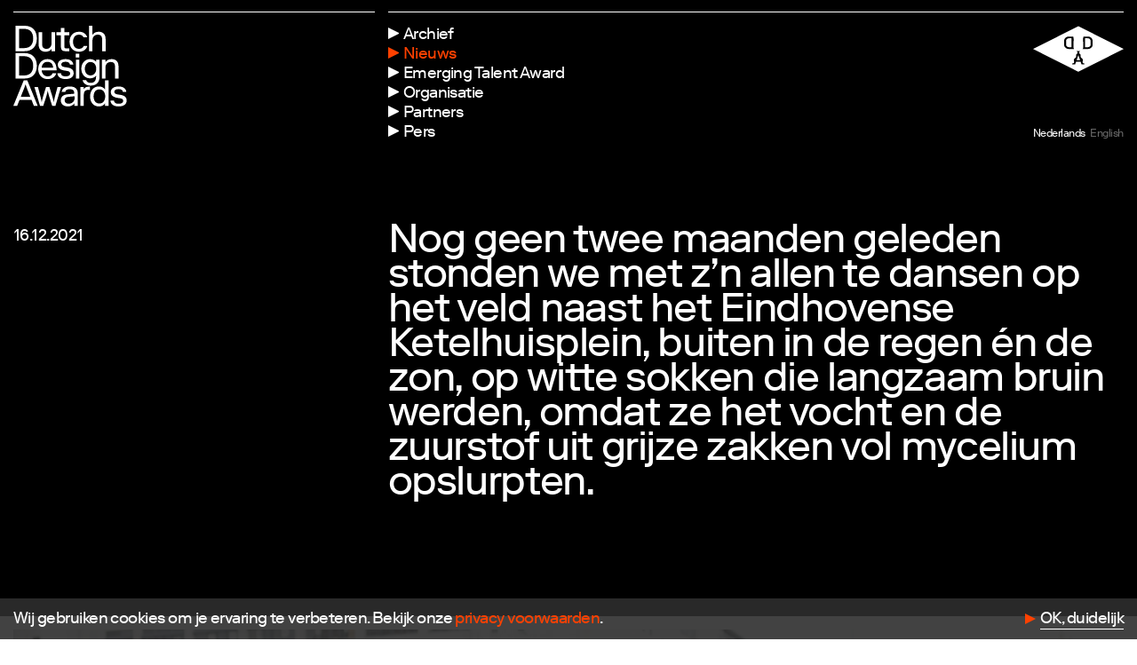

--- FILE ---
content_type: text/html; charset=UTF-8
request_url: https://www.dutchdesignawards.nl/update/design-research-in-actie/
body_size: 7876
content:

<!doctype html>
<!--[if lt IE 7]><html class="no-js ie ie6 lt-ie9 lt-ie8 lt-ie7" lang="en"> <![endif]-->
<!--[if IE 7]><html class="no-js ie ie7 lt-ie9 lt-ie8" lang="en"> <![endif]-->
<!--[if IE 8]><html class="no-js ie ie8 lt-ie9" lang="en"> <![endif]-->
<!--[if gt IE 8]><!--><html class="no-js" lang="nl" > <!--<![endif]-->
<head>


    <meta charset="UTF-8">
    <meta name="viewport" content="width=device-width, initial-scale=1.0, maximum-scale=1.0, user-scalable=no">

    <title>Design research in actie - DDA</title>
    <meta name="description" content="Dutch Design Awards" />

    <link rel="profile" href="http://gmpg.org/xfn/11">
    <link rel="pingback" href="https://www.dutchdesignawards.nl/xmlrpc.php">

    <link rel="shortcut icon" href="https://www.dutchdesignawards.nl/wp-content/themes/dda-2019/dist/assets/img/favicon/favicon.ico?v=1.0">
    <link rel="apple-touch-icon" sizes="57x57" href="https://www.dutchdesignawards.nl/wp-content/themes/dda-2019/dist/assets/img/favicon/apple-icon-57x57.png">
    <link rel="apple-touch-icon" sizes="60x60" href="https://www.dutchdesignawards.nl/wp-content/themes/dda-2019/dist/assets/img/favicon/apple-icon-60x60.png">
    <link rel="apple-touch-icon" sizes="72x72" href="https://www.dutchdesignawards.nl/wp-content/themes/dda-2019/dist/assets/img/favicon/apple-icon-72x72.png">
    <link rel="apple-touch-icon" sizes="76x76" href="https://www.dutchdesignawards.nl/wp-content/themes/dda-2019/dist/assets/img/favicon/apple-icon-76x76.png">
    <link rel="apple-touch-icon" sizes="114x114" href="https://www.dutchdesignawards.nl/wp-content/themes/dda-2019/dist/assets/img/favicon/apple-icon-114x114.png">
    <link rel="apple-touch-icon" sizes="120x120" href="https://www.dutchdesignawards.nl/wp-content/themes/dda-2019/dist/assets/img/favicon/apple-icon-120x120.png">
    <link rel="apple-touch-icon" sizes="144x144" href="https://www.dutchdesignawards.nl/wp-content/themes/dda-2019/dist/assets/img/favicon/apple-icon-144x144.png">
    <link rel="apple-touch-icon" sizes="152x152" href="https://www.dutchdesignawards.nl/wp-content/themes/dda-2019/dist/assets/img/favicon/apple-icon-152x152.png">
    <link rel="apple-touch-icon" sizes="180x180" href="https://www.dutchdesignawards.nl/wp-content/themes/dda-2019/dist/assets/img/favicon/apple-icon-180x180.png">
    <link rel="icon" type="image/png" sizes="192x192"  href="https://www.dutchdesignawards.nl/wp-content/themes/dda-2019/dist/assets/img/favicon/android-icon-192x192.png">
    <link rel="icon" type="image/png" sizes="32x32" href="https://www.dutchdesignawards.nl/wp-content/themes/dda-2019/dist/assets/img/favicon/favicon-32x32.png">
    <link rel="icon" type="image/png" sizes="96x96" href="https://www.dutchdesignawards.nl/wp-content/themes/dda-2019/dist/assets/img/favicon/favicon-96x96.png">
    <link rel="icon" type="image/png" sizes="16x16" href="https://www.dutchdesignawards.nl/wp-content/themes/dda-2019/dist/assets/img/favicon/favicon-16x16.png">
    <link rel="manifest" href="https://www.dutchdesignawards.nl/wp-content/themes/dda-2019/dist/assets/img/favicon/manifest.json">

    <meta name="msapplication-TileColor" content="#ffffff">
    <meta name="msapplication-TileImage" content="https://www.dutchdesignawards.nl/wp-content/themes/dda-2019/dist/assets/img/favicon/ms-icon-144x144.png">
    <meta name="theme-color" content="#ffffff">

 


    <!-- Google Tag Manager -->
   <script>
      (function (w, d, s, l, i) {
        w[l] = w[l] || [];
        w[l].push({'gtm.start': new Date().getTime(), event: 'gtm.js'});
        var f = d.getElementsByTagName(s)[0],
          j = d.createElement(s),
          dl = l != 'dataLayer'
            ? '&l=' + l
            : '';
        j.async = true;
        j.src = 'https://www.googletagmanager.com/gtm.js?id=' + i + dl;
        f.parentNode.insertBefore(j, f);
      })(window, document, 'script', 'dataLayer', 'GTM-TPBPDPJ');
    </script>

    <meta name='robots' content='index, follow, max-image-preview:large, max-snippet:-1, max-video-preview:-1' />
	<style>img:is([sizes="auto" i], [sizes^="auto," i]) { contain-intrinsic-size: 3000px 1500px }</style>
	<link rel="alternate" hreflang="nl" href="https://www.dutchdesignawards.nl/update/design-research-in-actie/" />
<link rel="alternate" hreflang="en" href="https://www.dutchdesignawards.nl/en/update/design-research-in-action/" />
<link rel="alternate" hreflang="x-default" href="https://www.dutchdesignawards.nl/update/design-research-in-actie/" />

	<!-- This site is optimized with the Yoast SEO plugin v26.7 - https://yoast.com/wordpress/plugins/seo/ -->
	<link rel="canonical" href="https://www.dutchdesignawards.nl/update/design-research-in-actie/" />
	<meta property="og:locale" content="nl_NL" />
	<meta property="og:type" content="article" />
	<meta property="og:title" content="Design research in actie - DDA" />
	<meta property="og:url" content="https://www.dutchdesignawards.nl/update/design-research-in-actie/" />
	<meta property="og:site_name" content="DDA" />
	<meta property="article:modified_time" content="2022-01-17T14:57:07+00:00" />
	<meta name="twitter:card" content="summary_large_image" />
	<script type="application/ld+json" class="yoast-schema-graph">{"@context":"https://schema.org","@graph":[{"@type":"WebPage","@id":"https://www.dutchdesignawards.nl/update/design-research-in-actie/","url":"https://www.dutchdesignawards.nl/update/design-research-in-actie/","name":"Design research in actie - DDA","isPartOf":{"@id":"https://www.dutchdesignawards.nl/#website"},"datePublished":"2021-12-16T08:25:19+00:00","dateModified":"2022-01-17T14:57:07+00:00","breadcrumb":{"@id":"https://www.dutchdesignawards.nl/update/design-research-in-actie/#breadcrumb"},"inLanguage":"nl-NL","potentialAction":[{"@type":"ReadAction","target":["https://www.dutchdesignawards.nl/update/design-research-in-actie/"]}]},{"@type":"BreadcrumbList","@id":"https://www.dutchdesignawards.nl/update/design-research-in-actie/#breadcrumb","itemListElement":[{"@type":"ListItem","position":1,"name":"Home","item":"https://www.dutchdesignawards.nl/"},{"@type":"ListItem","position":2,"name":"Design research in actie"}]},{"@type":"WebSite","@id":"https://www.dutchdesignawards.nl/#website","url":"https://www.dutchdesignawards.nl/","name":"DDA","description":"Dutch Design Awards","potentialAction":[{"@type":"SearchAction","target":{"@type":"EntryPoint","urlTemplate":"https://www.dutchdesignawards.nl/?s={search_term_string}"},"query-input":{"@type":"PropertyValueSpecification","valueRequired":true,"valueName":"search_term_string"}}],"inLanguage":"nl-NL"}]}</script>
	<!-- / Yoast SEO plugin. -->


<style id='classic-theme-styles-inline-css' type='text/css'>
/*! This file is auto-generated */
.wp-block-button__link{color:#fff;background-color:#32373c;border-radius:9999px;box-shadow:none;text-decoration:none;padding:calc(.667em + 2px) calc(1.333em + 2px);font-size:1.125em}.wp-block-file__button{background:#32373c;color:#fff;text-decoration:none}
</style>
<link rel='stylesheet' id='site-style-css' href='https://www.dutchdesignawards.nl/wp-content/themes/dda-2019/dist/css/styles.css?ver=0.3.5' type='text/css' media='all' />
<meta name="generator" content="WPML ver:4.8.6 stt:38,1;" />


    
   <script type="text/javascript"></script> 
</head>

<!-- nav-overlay-visible -->
<body class="wp-singular update-template-default single single-update postid-11590 wp-theme-dda-2019    theme--white nav-theme--" >



    <!-- Google Tag Manager (noscript) -->
    
    <noscript>
      <iframe src="https://www.googletagmanager.com/ns.html?id=GTM-TPBPDPJ" height="0" width="0" style="display:none;visibility:hidden"></iframe>
    </noscript>
    

    <!--[if lte IE 9]>
        <p class="browserupgrade">You are using an <strong>outdated</strong> browser. Please <a href="https://browsehappy.com/">upgrade your browser</a> to improve your experience and security.</p>
    <![endif]-->

    
  <header class="header">
    <div class="header__bar">
      <div class="header__identity">
        <a href="https://www.dutchdesignawards.nl" class="header__wordmark"></a>
      </div>
      <div class="header__interface">
        <div>
        <div class="header__menu">
          <ul>

                        <li class="menu-item  menu-item menu-item-type-post_type menu-item-object-page menu-item-2978">
              <a class="menu-item__link" href="https://www.dutchdesignawards.nl/archief/"><span>Archief</span></a>
            </li>
                        <li class="menu-item  menu-item menu-item-type-post_type menu-item-object-page current-menu-item menu-item-202 current-menu-item">
              <a class="menu-item__link" href="https://www.dutchdesignawards.nl/updates/"><span>Nieuws</span></a>
            </li>
                        <li class="menu-item  menu-item menu-item-type-post_type menu-item-object-page menu-item-13910">
              <a class="menu-item__link" href="https://www.dutchdesignawards.nl/emerging-talent-award-2025/"><span>Emerging Talent Award</span></a>
            </li>
                        <li class="menu-item  menu-item menu-item-type-post_type menu-item-object-page menu-item-183">
              <a class="menu-item__link" href="https://www.dutchdesignawards.nl/organisatie/"><span>Organisatie</span></a>
            </li>
                        <li class="menu-item  menu-item menu-item-type-post_type menu-item-object-page menu-item-12150">
              <a class="menu-item__link" href="https://www.dutchdesignawards.nl/partners/"><span>Partners</span></a>
            </li>
                        <li class="menu-item  menu-item menu-item-type-post_type menu-item-object-page menu-item-13536">
              <a class="menu-item__link" href="https://www.dutchdesignawards.nl/pers/"><span>Pers</span></a>
            </li>
                      </ul>
        </div>
        <div class="header__language">
          <div class="header__logo"></div>
          <ul class="language-select">
                      <li class="language-select__label is-active"><a href="https://www.dutchdesignawards.nl/update/design-research-in-actie/" ><span class="short">nl</span><span class="long">Nederlands</span></a></li> 
                      <li class="language-select__label "><a href="https://www.dutchdesignawards.nl/en/update/design-research-in-action/" ><span class="short">en</span><span class="long">English</span></a></li> 
                    </ul>
        </div>
        </div>
      </div>

    </div>

    
                                       
          
  
  </header>
    <!-- Main container -->
    <main>

    
 
    <section class="content-section content-section--header section-color--black ">
      <div class="content-section__container">
        <div class="content-section__columns">
          <div> 16.12.2021</div>
          <div>
            <h2>Nog geen twee maanden geleden stonden we met z’n allen te dansen op het veld naast het Eindhovense Ketelhuisplein, buiten in de regen én de zon, op witte sokken die langzaam bruin werden, omdat ze het vocht en de zuurstof uit grijze zakken vol mycelium opslurpten. </h2>
          </div>
        </div>
      </div>
  </section>
    

  
        

          
  

<section class="content-section content-section--image section-color--default ">


    <div class="content-section__container">
            
                        <div class="image-container image-container--wide image-container--shape_1">
          <figure>
            

  <img 
  class=""
  title=""
    srcset="https://www.dutchdesignawards.nl/wp-content/uploads/2021/12/20211017-MU-Hara-Hachi-Bu-DDW-MaxKneefel-36758-LR-375x221.jpg 375w, https://www.dutchdesignawards.nl/wp-content/uploads/2021/12/20211017-MU-Hara-Hachi-Bu-DDW-MaxKneefel-36758-LR-750x442.jpg 750w, https://www.dutchdesignawards.nl/wp-content/uploads/2021/12/20211017-MU-Hara-Hachi-Bu-DDW-MaxKneefel-36758-LR-750x441.jpg 750w, https://www.dutchdesignawards.nl/wp-content/uploads/2021/12/20211017-MU-Hara-Hachi-Bu-DDW-MaxKneefel-36758-LR-1500x882.jpg 1500w, https://www.dutchdesignawards.nl/wp-content/uploads/2021/12/20211017-MU-Hara-Hachi-Bu-DDW-MaxKneefel-36758-LR-1100x647.jpg 1100w, https://www.dutchdesignawards.nl/wp-content/uploads/2021/12/20211017-MU-Hara-Hachi-Bu-DDW-MaxKneefel-36758-LR-2048x1294.jpg 2048w"
  sizes="(min-width: 0px) 100vw,  100vw"
  src="https://www.dutchdesignawards.nl/wp-content/uploads/2021/12/20211017-MU-Hara-Hachi-Bu-DDW-MaxKneefel-36758-LR-375x221.jpg"
  />
   
                        <span class="image-container__footnote">1</a>
                      
          </figure>
        </div>
        
                   
    </div>

  
</section>



  
  

  
  
  
  
  
   

    
  
  
  
  

  
  
    
  

            
<section class="content-section content-section--text-small section-color--default ">

    <div class="content-section__container">
      <div class="content-section__columns">
        <div class="content-section__title">
                  </div>
        <div class="content-section__body">
                    <p>Het aardse ritueel – want zo mag ik deze ‘gentle disco’ vast wel noemen – voltrok zich tweemaal die week. Het was beide keren een hoogtepunt waar iedereen die erbij in de buurt kwam blij van werd, wiegend op de door DJ Huppeldepup aaneengeregen dansmix.</p>
<p>Schoenen uit en meedansen, een XL pompoen knuffelen, miso proeven, algen de groene hand schudden, je tarot queer bezongen krijgen, eeuwigdurende soep eten van afgeschreven ingrediënten &#8211; het waren stuk voor stuk laagdrempelige activiteiten die het Hara Hachi Bu dorp van Arne Hendriks op toegankelijke wijze kleur gaven. Het was een vrolijke boel, laagdrempelig en wat chaotisch en in ieder geval niet wat je je direct voorstelt bij design research. Maar dat is het wel. Het praktiseert design research, <em>in the act</em>, zoals dat in het Engels zo mooi heet.</p>
<p>Hara Hachi Bu is geen complexe materie – het staat voor ruimte geven, een stapje terug doen, om niet nog <em>meer</em> te willen/maken/ontwerpen/kopen maar <em>minder</em> of in ieder geval anders, bewuster, duurzamer. Dat lijkt eenvoudig maar vergt in onze wereld stevige mentaliteitsveranderingen, het lef om anders te durven denken én anders te durven doen.</p>
<p>Dat is ook precies wat Arne beoogt, met zijn intuïtieve ontwerpend onderzoek. Zich bewegend op het kruispunt van moderne wetenschap en eeuwenoude kennis verzamelt hij kennis en inzicht. Daarbij laat hij heel bewust ook de intelligentie van de niet-westerse wereld en niet-menselijke bronnen toe. En dit geheel zet hij om in intrigerende verhalen die vaker wel dan niet tegen de heersende stroom ingaan. Verhalen over het belang van krimp, over duiven- en zwammentorens als onuitputtelijke circulaire ecosystemen en over de noodzakelijke proteïne transitie die veel gezondheids- maar ook klimatologische problemen kan helpen oplossen. Hij bouwt visies waarmee hij voorbijgaat aan wat we doorgaans als design beschouwen en laat zien wat design <em>kan zijn</em>. Visies ook die hij dag in dag uit deelt in woord en beeld, in vraag en gebaar, in dansen en proeven met ieder, die in het geval van DDW voet in zijn dorpje zet.</p>
<p><em>tekst gaat verder onder afbeelding</em></p>

                  </div>
      </div>
    </div>

  
</section>      
  
  

  
  
  
  
  
   

    
  
  
  
  

  
  
    
  

  
        

          
  

<section class="content-section content-section--image section-color--default ">


    <div class="content-section__container">
            
                        <div class="image-container image-container image-container--shape_2">
          <figure>
            

  <img 
  class=""
  title=""
    srcset="https://www.dutchdesignawards.nl/wp-content/uploads/2021/12/20211017-MU-Hara-Hachi-Bu-DDW-MaxKneefel-36862-LR-375x221.jpg 375w, https://www.dutchdesignawards.nl/wp-content/uploads/2021/12/20211017-MU-Hara-Hachi-Bu-DDW-MaxKneefel-36862-LR-750x442.jpg 750w, https://www.dutchdesignawards.nl/wp-content/uploads/2021/12/20211017-MU-Hara-Hachi-Bu-DDW-MaxKneefel-36862-LR-750x441.jpg 750w, https://www.dutchdesignawards.nl/wp-content/uploads/2021/12/20211017-MU-Hara-Hachi-Bu-DDW-MaxKneefel-36862-LR-1500x882.jpg 1500w, https://www.dutchdesignawards.nl/wp-content/uploads/2021/12/20211017-MU-Hara-Hachi-Bu-DDW-MaxKneefel-36862-LR-1100x647.jpg 1100w, https://www.dutchdesignawards.nl/wp-content/uploads/2021/12/20211017-MU-Hara-Hachi-Bu-DDW-MaxKneefel-36862-LR-2048x1294.jpg 2048w"
  sizes="(min-width: 400px) 75vw, (min-width: 0px) 100vw,  100vw"
  src="https://www.dutchdesignawards.nl/wp-content/uploads/2021/12/20211017-MU-Hara-Hachi-Bu-DDW-MaxKneefel-36862-LR-375x221.jpg"
  />
   
                        <span class="image-container__footnote">2</a>
                      
          </figure>
        </div>
        
                         
    </div>

  
</section>



  
  

  
  
  
  
  
   

    
  
  
  
  

  
  
    
  

  
  
  

  
      

<section class="content-section content-section--quote section-color--default ">


   <div class="content-section__container ">
      <div>
        <h2>— Met zijn aanpak ondergraaft Arne Hendriks heel slim het gevaar dat bij design research altijd op de loer ligt, zeker voor de niet ingewijde buitenstaander. Te vaak verzanden spannende of originele onderzoeksvragen in complexe theorieën of kleinschalige experimenten, in van de realiteit losgezongen scenario’s en vage speculaties, gevangen in mooie boeken, nota’s of documentaires. Die verdwijnen in diepe lades of de krochten van het internet. </h2>
      </div>
    </div>

  
</section>
  
  
  
  
   

    
  
  
  
  

  
  
    
  

            
<section class="content-section content-section--text-small section-color--default ">

    <div class="content-section__container">
      <div class="content-section__columns">
        <div class="content-section__title">
                  </div>
        <div class="content-section__body">
                    <p>Zo niet bij Arne en evenmin bij de nog altijd aanwassende golf aan design researchers die zich de laatste jaren melden bij Dutch Design Awards. Steeds beter weten zij hun onderzoek los te weken uit geijkte kaders, te vertalen in toegankelijke bewoordingen en om te zetten in aansprekende ervaringen. Neem de drie genomineerden in de categorie Design Research van 2021. Alle drie slagen zij er in hun toch heel verschillende typen onderzoek uit te werken in heel speelse, directe ervaringen die het papier nadrukkelijk ontstijgen. Zo onderzoekt het winnende Good Neighbours van affect lab de surveillance maatschappij waarin we leven aan de hand van alledaagse slimme deurbellen en handige buurtapps door deze in de praktijk van de straat in een groots opgezette performance te ‘testen’. Dragen ze bij aan een gevoel van veiligheid of versterken ze juist achterdocht en vooroordelen? En waar gaan alle data die ze genereren eigenlijk heen en wat gebeurt ermee? Daar mogen we ons allemaal wel meer bewust van worden omdat het ons allemaal raakt.</p>
<p>Muzus pakt het anders aan en giet de gruwelijke complexiteit van het verrekenen van inkomsten en uitkeringen waardoor mensen met een beperking die wel willen werken in de problemen komen in een spelvorm. Dat spel ‘1 uur in de Bijstand’ wordt vervolgens gespeeld met politici, ambtenaren en UWV-ers die er alles van zouden moeten weten. En dan blijkt al snel dat zelfs zij er niet makkelijk uitkomen en aan den lijve ervaren in wat voor moeras van regels we beland zijn – waarbij het systeem de overhand heeft genomen op de menselijkheid.</p>
<p>En ook Floris Schoonderbeek vindt een aansprekende manier om zijn rol als ontwerper in de huidige klimaattransitie avontuurlijk te herijken. Hij bouwde een fieldstation en ging kamperen toen de wereld door corona tot stilstand kwam om off the grid duurzame technieken te testen, geholpen door verrassende samenwerkingen met biologen, fysiologen en voedselexperts.</p>
<p>Juist het actief betrekken van mensen en hen laten ervaren wat onderzocht wordt door ze spelenderwijs of door middel van performance mee te nemen in het verzamelen van inzichten en data maakt ook het delen van de resultaten enorm tastbaar en levendig. Beter dan een goed boek of heldere nota ooit zal kunnen. Bovendien opent het de mogelijkheid om heel direct te praten met en over het onderwerp van onderzoek met alle mogelijke betrokkenen en hen ook te laten bijdragen aan verder resultaat en daadwerkelijke toepassingen of verbeteringen in de praktijk. Zo kan goede design research via theorie en experiment uiteindelijk toch leiden tot oprecht inzicht en overtuigende actie.</p>

                  </div>
      </div>
    </div>

  
</section>      
  
  

  
  
  
  
  
   

    
  
  
  
  

  
  
    
  


    <section class="content-section section-color--default ">
    <div class="content-section__container">

      
      <div class="page-footer">
        <div class="page-footer__share">
          <h4>Deel deze pagina</h4>
          <ul>
  <li><a href="https://www.facebook.com/sharer/sharer.php?u=https://www.dutchdesignawards.nl/update/design-research-in-actie/" target="_blank">Facebook</a></li>
  <li><a href="https://www.linkedin.com/shareArticle?mini=true&url=https://www.dutchdesignawards.nl/update/design-research-in-actie/&title=Design research in actie" target="_blank">LinkedIn</a></li>
  <li><a href="https://twitter.com/intent/tweet?url=https://www.dutchdesignawards.nl/update/design-research-in-actie/&text=Design research in actie&hashtags=DDA2026" target="_blank">Twitter</a></li>
</ul>        </div>
        <div class="page-footer__credits">
                  
                        <div>
              <h4>Schrijver</h4>
              <p>Angelique Spaninks</p>
            </div>
            
        
                        <div>
              <h4>Fotografie</h4>
              <p>
                                  1, 2 — MU/Max Kneefel<br/>
                              </p>
            </div>
                        
                    </div>
        <div class="page-footer__top">
                  </div>
      </div>
      </div>
    </section>


    </main>

    <div class="loader is-hidden is-offscreen js-loader">
        <div class="loader__spinner">
            <svg width="103px" height="204px" viewBox="0 0 103 204" version="1.1" xmlns="http://www.w3.org/2000/svg" xmlns:xlink="http://www.w3.org/1999/xlink">
                <g id="Desktop" stroke="none" stroke-width="1" fill="#ffffff" fill-rule="evenodd">
                    <polygon id="Path" points="102.652 101.964 51.326 203.929 0 101.964 51.326 0"></polygon>
                </g>
            </svg>
        </div>
    </div>

    <div class="cookie-bar js-cookie-bar "><p class="p1"><span class="s1">Wij gebruiken cookies om je ervaring te verbeteren. Bekijk onze </span><a href="https://www.dutchdesignawards.nl/privacy/"><span class="s2">privacy voorwaarden</span></a><span class="s1">.</span></p>
<a class="button js-cookies-confirm">OK, duidelijk</a></div>

    <!-- Footer -->
    
    <div class="scroll-to-top js-scroll-to-top">
    </div>

    

    <footer class="footer">
        <div class="footer__container">
        <div class="footer__identity">
            <div class="footer__wordmark"></div>
            <div class="footer__logo"></div>
        </div>
        <div class="footer__follow">
            <h4>Volg ons</h4>
            <ul>
                            <li><a href="https://www.facebook.com/dutchdesignawards/" target="_BLANK">Facebook</a></li>
                            <li><a href="https://www.instagram.com/dutchdesignawards/" target="_BLANK">Instagram</a></li>
                            <li><a href="https://twitter.com/designawards" target="_BLANK">Twitter</a></li>
                            <li><a href="https://www.linkedin.com/company/dutch-design-awards/" target="_BLANK">LinkedIn</a></li>
                            <li><a href="https://www.flickr.com/photos/dutch-design-awards/albums" target="_BLANK">Flickr</a></li>
                            <li><a href="https://vimeo.com/dutchdesignawards" target="_BLANK">Vimeo</a></li>
                        </ul>
        </div>
        <div class="footer__contact">
            <h4>Contact</h4>
                        <p>
                <span>E</span><a href="mailto:info@dutchdesignfoundation.com">info@dutchdesignfoundation.com</a></br>                <span>T</span><a href="tel:+31(0)40 296 1150">+31(0)40 296 1150</a></p>            <p>
                        <p>Dutch Design Foundation<br />
Torenallee 22-08<br />
5617 BD Eindhoven</p>

        </div>
        
                    <div class="footer__newsletter">
                Nieuwsbrief
                <div class="newsletter-signup js-newsletter-signup">
<div class=" single-field-form ">
      
<div class="newsletter js-newsletter">
	<div class="newsletter__loading">
  <p>Bezig met verwerken...</p>
  </div>
	<div class="newsletter__form">
    <div class="newsletter__feedback" data-txt-email="Dit is geen geldig E-mailadres" data-txt-success="Bedankt voor je inschrijving!" data-txt-error="Er is iets misgegaan, probeer het nogmaals" data-txt-required="Alle velden zijn verplicht">
            </div>
		<form class="" action="/wp-admin/admin-ajax.php?action=sf_news_subscribe">
			<section class="columns">
				<div class="field">
					<input type="text" id="field_firstname" value="" name="firstname" class="required" placeholder="Voornaam">

				</div>
				<div class="field">
					<input type="text" id="field_lastname" value="" name="lastname" class="required" placeholder="Achternaam">

				</div>
			</section>
			<div class="field">
				<input type="email" value="" id="field_email" name="email" class="required" placeholder="E-mailadres">
				<a class="single-field-form__btn js-newsletter-submit"></a>
			</div>

		</form>
	</div>
</div>

</div>
</div>




            </div>
        
        <div class="footer__bottom">
            <span class="footer__credits">Website <a href="http://www.georgeandharrison.nl" target="_blank">George&amp;Harrison</a> &amp; <a href="http://www.jeroenbraspenning.nl" target="_blank">JB</a></span>
            <ul class="footer__nav">
                            <li class="menu-item  menu-item menu-item-type-post_type menu-item-object-page menu-item-194">
                <a class="menu-item__link" href="https://www.dutchdesignawards.nl/disclaimer/">Disclaimer</a>
              </li>
                            <li class="menu-item  menu-item menu-item-type-post_type menu-item-object-page menu-item-192">
                <a class="menu-item__link" href="https://www.dutchdesignawards.nl/colofon/">Colofon</a>
              </li>
                            <li class="menu-item  menu-item menu-item-type-post_type menu-item-object-page menu-item-193">
                <a class="menu-item__link" href="https://www.dutchdesignawards.nl/privacy/">Privacy</a>
              </li>
                          </ul>
            <span class="footer__copyright">&copy; 2026 Dutch Design Awards</span>
        </div>
        </div>
    </footer>


            <div class="newsletter-popup js-newsletter-popup">


  <div class="newsletter-popup__text">
    <h3>Met onze nieuwsbrief ben je altijd op de hoogte!</h3>

  </div>
  <div class="newsletter-popup__form">
    <div class=" single-field-form ">
      
<div class="newsletter js-newsletter">
	<div class="newsletter__loading">
  <p>Bezig met verwerken...</p>
  </div>
	<div class="newsletter__form">
    <div class="newsletter__feedback" data-txt-email="Dit is geen geldig E-mailadres" data-txt-success="Bedankt voor je inschrijving!" data-txt-error="Er is iets misgegaan, probeer het nogmaals" data-txt-required="Alle velden zijn verplicht">
            </div>
		<form class="" action="/wp-admin/admin-ajax.php?action=sf_news_subscribe">
			<section class="columns">
				<div class="field">
					<input type="text" id="field_firstname" value="" name="firstname" class="required" placeholder="Voornaam">

				</div>
				<div class="field">
					<input type="text" id="field_lastname" value="" name="lastname" class="required" placeholder="Achternaam">

				</div>
			</section>
			<div class="field">
				<input type="email" value="" id="field_email" name="email" class="required" placeholder="E-mailadres">
				<a class="single-field-form__btn js-newsletter-submit"></a>
			</div>

		</form>
	</div>
</div>
    </div>
  </div>
  <div class="newsletter-popup__close js-close">
    <svg width="15px" height="15px" viewBox="0 0 15 15" version="1.1" xmlns="http://www.w3.org/2000/svg" xmlns:xlink="http://www.w3.org/1999/xlink">
        <g id="Home" stroke="none" stroke-width="1" fill="none" fill-rule="evenodd">
            <g id="Artboard" transform="translate(-1.000000, -1.000000)" stroke="currentColor" stroke-width="2">
                <line x1="2" y1="15" x2="15" y2="2" id="Path-3"></line>
                <line x1="2" y1="2" x2="15" y2="15" id="Path-3"></line>
            </g>
        </g>
    </svg>
  </div>

</div>    
    <script type="speculationrules">
{"prefetch":[{"source":"document","where":{"and":[{"href_matches":"\/*"},{"not":{"href_matches":["\/wp-*.php","\/wp-admin\/*","\/wp-content\/uploads\/*","\/wp-content\/*","\/wp-content\/plugins\/*","\/wp-content\/themes\/dda-2019\/*","\/*\\?(.+)"]}},{"not":{"selector_matches":"a[rel~=\"nofollow\"]"}},{"not":{"selector_matches":".no-prefetch, .no-prefetch a"}}]},"eagerness":"conservative"}]}
</script>
<script type="text/javascript" id="site-script-js-extra">
/* <![CDATA[ */
var site_vars = {"url":"https:\/\/www.dutchdesignawards.nl","ajax_url":"https:\/\/www.dutchdesignawards.nl\/wp-admin\/admin-ajax.php","base_url":"https:\/\/www.dutchdesignawards.nl","theme_url":"https:\/\/www.dutchdesignawards.nl\/wp-content\/themes\/dda-2019","theme_version":"0.3.5","twig":{"template_folder":"https:\/\/www.dutchdesignawards.nl\/wp-content\/themes\/dda-2019\/dist\/templates\/"},"post_id":"11590","mission_colors":{"digitale-toekomst":"yellow","gelijkwaardige-samenleving":"green","gezondheid-welzijn":"purple","leefomgeving":"pink","vitale-planeet":"blue"}};
/* ]]> */
</script>
<script type="text/javascript" src="https://www.dutchdesignawards.nl/wp-content/themes/dda-2019/dist/js/bundle.js?ver=0.3.5" id="site-script-js"></script>


        




</body>
</html><!-- WP Fastest Cache file was created in 0.227 seconds, on 12 January 2026 @ 11:01 --><!-- via php -->

--- FILE ---
content_type: image/svg+xml
request_url: https://www.dutchdesignawards.nl/wp-content/themes/dda-2019/dist/assets/img/shape-02-black.svg
body_size: 166
content:
<?xml version="1.0" encoding="UTF-8"?>
<svg width="342px" height="343px" viewBox="0 0 342 343" version="1.1" xmlns="http://www.w3.org/2000/svg" xmlns:xlink="http://www.w3.org/1999/xlink">
    <!-- Generator: Sketch 52.6 (67491) - http://www.bohemiancoding.com/sketch -->
    <title>shape-02-black</title>
    <desc>Created with Sketch.</desc>
    <g id="shape-02-black" stroke="none" stroke-width="1" fill="none" fill-rule="evenodd">
        <polygon id="triangle" fill="#000000" points="170.997603 0 0 343 342 343"></polygon>
    </g>
</svg>

--- FILE ---
content_type: image/svg+xml
request_url: https://www.dutchdesignawards.nl/wp-content/themes/dda-2019/dist/assets/img/logo-horizontal-white.svg
body_size: 1316
content:
<?xml version="1.0" encoding="UTF-8"?>
<svg width="204px" height="104px" viewBox="0 0 204 104" version="1.1" xmlns="http://www.w3.org/2000/svg" xmlns:xlink="http://www.w3.org/1999/xlink">
    <!-- Generator: Sketch 52.6 (67491) - http://www.bohemiancoding.com/sketch -->
    <title>logo/horizontal/white</title>
    <desc>Created with Sketch.</desc>
    <g id="logo/horizontal/white" stroke="none" stroke-width="1" fill="none" fill-rule="evenodd">
        <path d="M101.9643,0.9887 L203.9283,52.3147 L101.9643,103.6417 L0.0003,52.3147 L101.9643,0.9887 Z M111.6213,82.7247 C110.9973,79.9537 112.9893,78.9527 111.8643,75.8457 C110.6443,72.4677 108.1843,73.3607 106.9643,69.9817 C106.2193,67.9307 107.7163,67.3897 106.9753,65.3387 C106.2333,63.2857 104.7353,63.8257 103.9943,61.7747 L103.8923,61.4977 C103.9173,61.5007 103.9393,61.5117 103.9653,61.5117 C104.3073,61.5117 104.5773,61.2377 104.5773,60.8987 C104.5773,60.5577 104.3073,60.2807 103.9653,60.2807 C103.9413,60.2807 103.9203,60.2917 103.8983,60.2947 L105.3223,56.0577 C104.3933,56.7927 103.2383,57.2477 101.9643,57.2477 C100.6903,57.2477 99.5353,56.7927 98.6063,56.0577 L100.0303,60.2947 C100.0083,60.2917 99.9863,60.2807 99.9633,60.2807 C99.6213,60.2807 99.3513,60.5577 99.3513,60.8987 C99.3513,61.2377 99.6213,61.5117 99.9633,61.5117 C99.9883,61.5117 100.0113,61.5007 100.0363,61.4977 L99.9343,61.7747 C99.1933,63.8257 97.6953,63.2857 96.9533,65.3387 C96.2123,67.3897 97.7093,67.9307 96.9643,69.9817 C95.7443,73.3607 93.2853,72.4677 92.0643,75.8457 C90.9393,78.9527 92.9323,79.9537 92.3063,82.7247 C91.7603,85.1507 88.9363,84.7407 88.2353,84.7507 L88.2353,86.9237 L94.8463,86.9237 L96.9283,80.8047 L107.0003,80.8047 L109.0823,86.9237 L115.6933,86.9237 L115.6933,84.7507 C114.9923,84.7407 112.1693,85.1507 111.6213,82.7247 Z M105.8163,77.3787 L101.9643,65.9997 L98.1123,77.3787 L105.8163,77.3787 Z M86.7113,28.2337 L81.6103,28.2347 C80.7373,28.2347 79.8573,28.2387 78.8383,28.4717 C77.8183,28.7067 75.4333,29.6677 74.6673,32.3637 C74.4543,33.0437 74.3683,33.8487 74.3683,34.7507 L74.3683,42.2607 C74.3683,42.9617 74.3783,45.2697 76.4543,46.9537 C78.2703,48.4237 80.5843,48.3017 81.3913,48.3017 L86.7113,48.3017 L86.7113,28.2337 Z M81.2233,24.2597 C79.5643,24.2597 78.8813,24.3417 78.0303,24.4977 C74.2393,25.3307 71.1783,28.1147 70.1973,31.6097 C69.9013,32.6437 69.8563,33.8787 69.8563,34.9507 L69.8563,42.3847 C69.8563,43.1097 69.9013,45.4407 71.3483,47.6277 C72.7533,49.6927 75.1343,51.3617 77.6913,51.9617 C78.9663,52.2777 80.1993,52.3147 81.5193,52.3147 L92.2243,52.3147 C91.7993,51.7377 91.4893,50.9577 91.2693,50.0757 C90.3013,46.2167 91.0433,39.7987 91.2693,34.0187 C91.3373,32.2617 91.3593,30.5637 91.2693,29.0127 C91.1623,27.1687 90.8983,25.5357 90.3773,24.2597 L81.2233,24.2597 Z M117.2173,48.3017 L122.5373,48.3017 C123.3443,48.3017 125.6583,48.4237 127.4743,46.9537 C129.5503,45.2697 129.5603,42.9617 129.5603,42.2607 L129.5603,34.7507 C129.5603,33.8487 129.4743,33.0437 129.2603,32.3637 C128.4953,29.6677 126.1103,28.7067 125.0903,28.4717 C124.0703,28.2387 123.1913,28.2347 122.3183,28.2347 L117.2173,28.2337 L117.2173,48.3017 Z M113.5513,24.2597 C113.0293,25.5357 112.7663,27.1687 112.6593,29.0127 C112.5703,30.5637 112.5913,32.2617 112.6593,34.0187 C112.8853,39.7987 113.6273,46.2167 112.6593,50.0757 C112.4393,50.9577 112.1293,51.7377 111.7033,52.3147 L122.4083,52.3147 C123.7293,52.3147 124.9623,52.2777 126.2363,51.9617 C128.7943,51.3617 131.1753,49.6927 132.5803,47.6277 C134.0273,45.4407 134.0713,43.1097 134.0713,42.3847 L134.0713,34.9507 C134.0713,33.8787 134.0273,32.6437 133.7313,31.6097 C132.7503,28.1147 129.6893,25.3307 125.8973,24.4977 C125.0473,24.3417 124.3633,24.2597 122.7053,24.2597 L113.5513,24.2597 Z" id="logo-horizontal" fill="#FFFFFF"></path>
    </g>
</svg>

--- FILE ---
content_type: text/javascript
request_url: https://www.dutchdesignawards.nl/wp-content/themes/dda-2019/dist/js/bundle.js?ver=0.3.5
body_size: 127385
content:
!function(n){var r={};function i(t){if(r[t])return r[t].exports;var e=r[t]={i:t,l:!1,exports:{}};return n[t].call(e.exports,e,e.exports,i),e.l=!0,e.exports}i.m=n,i.c=r,i.d=function(t,e,n){i.o(t,e)||Object.defineProperty(t,e,{enumerable:!0,get:n})},i.r=function(t){"undefined"!=typeof Symbol&&Symbol.toStringTag&&Object.defineProperty(t,Symbol.toStringTag,{value:"Module"}),Object.defineProperty(t,"__esModule",{value:!0})},i.t=function(e,t){if(1&t&&(e=i(e)),8&t)return e;if(4&t&&"object"==typeof e&&e&&e.__esModule)return e;var n=Object.create(null);if(i.r(n),Object.defineProperty(n,"default",{enumerable:!0,value:e}),2&t&&"string"!=typeof e)for(var r in e)i.d(n,r,function(t){return e[t]}.bind(null,r));return n},i.n=function(t){var e=t&&t.__esModule?function(){return t.default}:function(){return t};return i.d(e,"a",e),e},i.o=function(t,e){return Object.prototype.hasOwnProperty.call(t,e)},i.p="",i(i.s=217)}([function(t,e,n){"use strict";function E(t){if(void 0===t)throw new ReferenceError("this hasn't been initialised - super() hasn't been called");return t}function r(t,e){t.prototype=Object.create(e.prototype),(t.prototype.constructor=t).__proto__=e}n.d(e,"a",function(){return _r});function L(t){return"string"==typeof t}function f(t){return"function"==typeof t}function S(t){return"number"==typeof t}function i(t){return void 0===t}function T(t){return"object"==typeof t}function M(t){return!1!==t}function o(){return"undefined"!=typeof window}function C(t){return f(t)||L(t)}function s(t){return(re=he(t,ne))&&cn}function A(t,e){return!e&&void 0}function a(t,e){return t&&(ne[t]=e)&&re&&(re[t]=e)||ne}function k(){return 0}function j(t){var e,n,r=t[0];if(T(r)||f(r)||(t=[t]),!(e=(r._gsap||{}).harness)){for(n=le.length;n--&&!le[n].targetTest(r););e=le[n]}for(n=t.length;n--;)t[n]&&(t[n]._gsap||(t[n]._gsap=new je(t[n],e)))||t.splice(n,1);return t}function R(t){return t._gsap||j(me(t))[0]._gsap}function u(t,e,n){return(n=t[e])&&f(n)?t[e]():i(n)&&t.getAttribute&&t.getAttribute(e)||n}function d(t,e){return(t=t.split(",")).forEach(e)||t}function z(t){return Math.round(1e5*t)/1e5||0}function c(t,e,n){var r,i=S(t[1]),o=(i?2:1)+(e<2?0:1),s=t[o];if(i&&(s.duration=t[1]),s.parent=n,e){for(r=s;n&&!("immediateRender"in r);)r=n.vars.defaults||{},n=M(n.vars.inherit)&&n.parent;s.immediateRender=M(r.immediateRender),e<2?s.runBackwards=1:s.startAt=t[o-1]}return s}function F(){var t,e,n=oe.length,r=oe.slice(0);for(se={},t=oe.length=0;t<n;t++)(e=r[t])&&e._lazy&&(e.render(e._lazy[0],e._lazy[1],!0)._lazy=0)}function l(t,e,n,r){oe.length&&F(),t.render(e,n,r),oe.length&&F()}function h(t){var e=parseFloat(t);return(e||0===e)&&(t+"").match(ee).length<2?e:L(t)?t.trim():t}function p(t){return t}function N(t,e){for(var n in e)n in t||(t[n]=e[n]);return t}function g(t,e){for(var n in e)n in t||"duration"===n||"ease"===n||(t[n]=e[n])}function v(t,e){for(var n in e)t[n]=T(e[n])?v(t[n]||(t[n]={}),e[n]):e[n];return t}function B(t,e){var n,r={};for(n in t)n in e||(r[n]=t[n]);return r}function O(t){var e=t.parent||pt,n=t.keyframes?g:N;if(M(t.inherit))for(;e;)n(t,e.vars.defaults),e=e.parent||e._dp;return t}function m(t,e,n,r){void 0===n&&(n="_first"),void 0===r&&(r="_last");var i=e._prev,o=e._next;i?i._next=o:t[n]===e&&(t[n]=o),o?o._prev=i:t[r]===e&&(t[r]=i),e._next=e._prev=e.parent=null}function q(t,e){!t.parent||e&&!t.parent.autoRemoveChildren||t.parent.remove(t),t._act=0}function y(t,e){if(t&&(!e||e._end>t._dur||e._start<0))for(var n=t;n;)n._dirty=1,n=n.parent;return t}function I(t){return!t||t._ts&&I(t.parent)}function _(t){return t._repeat?de(t._tTime,t=t.duration()+t._rDelay)*t:0}function b(t,e){return(t-e._start)*e._ts+(0<=e._ts?0:e._dirty?e.totalDuration():e._tDur)}function w(t){return t._end=z(t._start+(t._tDur/Math.abs(t._ts||t._rts||qt)||0))}function x(t,e){var n=t._dp;return n&&n.smoothChildTiming&&t._ts&&(t._start=z(t._dp._time-(0<t._ts?e/t._ts:((t._dirty?t.totalDuration():t._tDur)-e)/-t._ts)),w(t),n._dirty||y(n,t)),t}function P(t,e){var n;if((e._time||e._initted&&!e._dur)&&(n=b(t.rawTime(),e),(!e._dur||ge(0,e.totalDuration(),n)-e._tTime>qt)&&e.render(n,!0)),y(t,e)._dp&&t._initted&&t._time>=t._dur&&t._ts){if(t._dur<t.duration())for(n=t;n._dp;)0<=n.rawTime()&&n.totalTime(n._tTime),n=n._dp;t._zTime=-qt}}function D(t,e,n,r){return e.parent&&q(e),e._start=z(n+e._delay),e._end=z(e._start+(e.totalDuration()/Math.abs(e.timeScale())||0)),function(t,e,n,r,i){void 0===n&&(n="_first"),void 0===r&&(r="_last");var o,s=t[r];if(i)for(o=e[i];s&&s[i]>o;)s=s._prev;s?(e._next=s._next,s._next=e):(e._next=t[n],t[n]=e),e._next?e._next._prev=e:t[r]=e,e._prev=s,e.parent=e._dp=t}(t,e,"_first","_last",t._sort?"_start":0),t._recent=e,r||P(t,e),t}function H(t,e){return ne.ScrollTrigger?ne.ScrollTrigger.create(e,t):void 0}function W(t,e,n,r){return He(t,e),t._initted?!n&&t._pt&&(t._dur&&!1!==t.vars.lazy||!t._dur&&t.vars.lazy)&&_t!==Ae.frame?(oe.push(t),t._lazy=[e,r]):void 0:1}function U(t,e,n,r){var i=t._repeat,o=z(e)||0;return(e=t._tTime/t._tDur)&&!r&&(t._time*=o/t._dur),t._dur=o,t._tDur=i?i<0?1e10:z(o*(i+1)+t._rDelay*i):o,e&&!r?x(t,t._tTime=t._tDur*e):t.parent&&w(t),n||y(t.parent,t),t}function G(t){return t instanceof Fe?y(t):U(t,t._dur)}function Y(t,e){var n,r=t.labels,i=t._recent||pe,o=t.duration()>=Bt?i.endTime(!1):t._dur;return L(e)&&(isNaN(e)||e in r)?"<"===(n=e.charAt(0))||">"===n?("<"===n?i._start:i.endTime(0<=i._repeat))+(parseFloat(e.substr(1))||0):(n=e.indexOf("="))<0?(e in r||(r[e]=o),r[e]):(r=+(e.charAt(n-1)+e.substr(n+1)),1<n?Y(t,e.substr(0,n-1))+r:o+r):null==e?o:+e}function V(t,e){return t||0===t?e(t):e}function $(t){return(t=(t+"").substr((parseFloat(t)+"").length))&&isNaN(t)?t:""}function X(t,e){return t&&T(t)&&"length"in t&&(!e&&!t.length||t.length-1 in t&&T(t[0]))&&!t.nodeType&&t!==gt}function K(t){return t.sort(function(){return.5-Math.random()})}function Q(t){if(f(t))return t;var d=T(t)?t:{each:t},p=De(d.ease),g=d.from||0,v=parseFloat(d.base)||0,m={},t=0<g&&g<1,y=isNaN(g)||t,_=d.axis,b=g,w=g;return L(g)?b=w={center:.5,edges:.5,end:1}[g]||0:!t&&y&&(b=g[0],w=g[1]),function(t,e,n){var r,i,o,s,a,u,c,l,f=(n||d).length,h=m[f];if(!h){if(!(l="auto"===d.grid?0:(d.grid||[1,Bt])[1])){for(u=-Bt;u<(u=n[l++].getBoundingClientRect().left)&&l<f;);l--}for(h=m[f]=[],r=y?Math.min(l,f)*b-.5:g%l,i=y?f*w/l-.5:g/l|0,c=Bt,a=u=0;a<f;a++)o=a%l-r,s=i-(a/l|0),h[a]=s=_?Math.abs("y"===_?s:o):Gt(o*o+s*s),u<s&&(u=s),s<c&&(c=s);"random"===g&&K(h),h.max=u-c,h.min=c,h.v=f=(parseFloat(d.amount)||parseFloat(d.each)*(f<l?f-1:_?"y"===_?f/l:l:Math.max(l,f/l))||0)*("edges"===g?-1:1),h.b=f<0?v-f:v,h.u=$(d.amount||d.each)||0,p=p&&f<0?Pe(p):p}return f=(h[t]-h.min)/h.max||0,z(h.b+(p?p(f):f)*h.v)+h.u}}function J(e){var n=e<1?Math.pow(10,(e+"").length-2):1;return function(t){return Math.floor(Math.round(parseFloat(t)/e)*e*n)/n+(S(t)?0:$(t))}}function Z(t,e,n,r){return V(Xt(t)?!e:!0===n?!!(n=0):!r,function(){return Xt(t)?t[~~(Math.random()*t.length)]:(n=n||1e-5)&&(r=n<1?Math.pow(10,(n+"").length-2):1)&&Math.floor(Math.round((t+Math.random()*(e-t))/n)*n*r)/r})}function tt(e,n,t){return V(t,function(t){return e[~~n(t)]})}function et(e,t,n){var r=t-e;return Xt(e)?tt(e,et(0,e.length),t):V(n,function(t){return(r+(t-e)%r)%r+e})}function nt(t){for(var e,n,r,i,o=0,s="";~(e=t.indexOf("random(",o));)r=t.indexOf(")",e),i="["===t.charAt(e+7),n=t.substr(e+7,r-e-7).match(i?ee:Kt),s+=t.substr(o,e-o)+Z(i?n:+n[0],i?0:+n[1],+n[2]||1e-5),o=r+1;return s+t.substr(o,t.length-o)}function rt(t,e,n){var r,i,o,s=t.labels,a=Bt;for(r in s)(i=s[r]-e)<0==!!n&&i&&a>(i=Math.abs(i))&&(o=r,a=i);return o}function it(t){return q(t),t.progress()<1&&xe(t,"onInterrupt"),t}function ot(t,e,n){return(6*(t=t<0?t+1:1<t?t-1:t)<1?e+(n-e)*t*6:t<.5?n:3*t<2?e+(n-e)*(2/3-t)*6:e)*Ee+.5|0}function st(t,e,n){var r,i,o,s,a,u,c,l=t?S(t)?[t>>16,t>>8&Ee,t&Ee]:0:Se.black;if(!l){if(","===t.substr(-1)&&(t=t.substr(0,t.length-1)),Se[t])l=Se[t];else if("#"===t.charAt(0))4===t.length&&(t="#"+(r=t.charAt(1))+r+(i=t.charAt(2))+i+(o=t.charAt(3))+o),l=[(t=parseInt(t.substr(1),16))>>16,t>>8&Ee,t&Ee];else if("hsl"===t.substr(0,3))if(l=c=t.match(Kt),e){if(~t.indexOf("="))return l=t.match(Qt),n&&l.length<4&&(l[3]=1),l}else s=+l[0]%360/360,a=+l[1]/100,r=2*(u=+l[2]/100)-(i=u<=.5?u*(a+1):u+a-u*a),3<l.length&&(l[3]*=1),l[0]=ot(s+1/3,r,i),l[1]=ot(s,r,i),l[2]=ot(s-1/3,r,i);else l=t.match(Kt)||Se.transparent;l=l.map(Number)}return e&&!c&&(r=l[0]/Ee,i=l[1]/Ee,o=l[2]/Ee,u=((t=Math.max(r,i,o))+(e=Math.min(r,i,o)))/2,t===e?s=a=0:(c=t-e,a=.5<u?c/(2-t-e):c/(t+e),s=t===r?(i-o)/c+(i<o?6:0):t===i?(o-r)/c+2:(r-i)/c+4,s*=60),l[0]=~~(s+.5),l[1]=~~(100*a+.5),l[2]=~~(100*u+.5)),n&&l.length<4&&(l[3]=1),l}function at(t){var e=[],n=[],r=-1;return t.split(Te).forEach(function(t){t=t.match(Jt)||[];e.push.apply(e,t),n.push(r+=t.length+1)}),e.c=n,e}function ut(t,e,n){var r,i,o,s,a="",u=(t+a).match(Te),c=e?"hsla(":"rgba(",l=0;if(!u)return t;if(u=u.map(function(t){return(t=st(t,e,1))&&c+(e?t[0]+","+t[1]+"%,"+t[2]+"%,"+t[3]:t.join(","))+")"}),n&&(o=at(t),(r=n.c).join(a)!==o.c.join(a)))for(s=(i=t.replace(Te,"1").split(Jt)).length-1;l<s;l++)a+=i[l]+(~r.indexOf(l)?u.shift()||c+"0,0,0,0)":(o.length?o:u.length?u:n).shift());if(!i)for(s=(i=t.split(Te)).length-1;l<s;l++)a+=i[l]+u[l];return a+i[s]}function ct(t){var e=t.join(" ");if(Te.lastIndex=0,Te.test(e))return e=Ce.test(e),t[1]=ut(t[1],e),t[0]=ut(t[0],e,at(t[1])),!0}function lt(t){var e,n,r,i=(t+"").split("("),o=ke[i[0]];return o&&1<i.length&&o.config?o.config.apply(null,~t.indexOf("{")?[function(t){for(var e,n,r,i={},o=t.substr(1,t.length-3).split(":"),s=o[0],a=1,u=o.length;a<u;a++)n=o[a],e=a!==u-1?n.lastIndexOf(","):n.length,r=n.substr(0,e),i[s]=isNaN(r)?r.replace(Ie,"").trim():+r,s=n.substr(e+1).trim();return i}(i[1])]:(n=(e=t).indexOf("(")+1,r=e.indexOf(")"),i=e.indexOf("(",n),e.substring(n,~i&&i<r?e.indexOf(")",r+1):r).split(",").map(h))):ke._CE&&Oe.test(t)?ke._CE("",t):o}function ft(t,e){for(var n,r=t._first;r;)r instanceof Fe?ft(r,e):!r.vars.yoyoEase||r._yoyo&&r._repeat||r._yoyo===e||(r.timeline?ft(r.timeline,e):(n=r._ease,r._ease=r._yEase,r._yEase=n,r._yoyo=e)),r=r._next}function ht(t,e,n,r){void 0===n&&(n=function(t){return 1-e(1-t)}),void 0===r&&(r=function(t){return t<.5?e(2*t)/2:1-e(2*(1-t))/2});var i,o={easeIn:e,easeOut:n,easeInOut:r};return d(t,function(t){for(var e in ke[t]=ne[t]=o,ke[i=t.toLowerCase()]=n,o)ke[i+("easeIn"===e?".in":"easeOut"===e?".out":".inOut")]=ke[t+"."+e]=o[e]}),1}function dt(e){return function(t){return t<.5?(1-e(1-2*t))/2:.5+e(2*(t-.5))/2}}var pt,gt,vt,mt,yt,_t,bt,wt,xt,Et,St,Tt,Ct,At,Lt,kt,Ot,It,Pt,Dt,zt,Mt,jt,Rt,Ft={autoSleep:120,force3D:"auto",nullTargetWarn:1,units:{lineHeight:""}},Nt={duration:.5,overwrite:!1,delay:0},Bt=1e8,qt=1/Bt,Ht=2*Math.PI,Wt=Ht/4,Ut=0,Gt=Math.sqrt,Yt=Math.cos,Vt=Math.sin,$t="function"==typeof ArrayBuffer&&ArrayBuffer.isView||function(){},Xt=Array.isArray,Kt=/(?:-?\.?\d|\.)+/gi,Qt=/[-+=.]*\d+[.e\-+]*\d*[e\-\+]*\d*/g,Jt=/[-+=.]*\d+[.e-]*\d*[a-z%]*/g,Zt=/[-+=.]*\d+(?:\.|e-|e)*\d*/gi,te=/[+-]=-?[\.\d]+/,ee=/[#\-+.]*\b[a-z\d-=+%.]+/gi,ne={},re={},ie={},oe=[],se={},ae={},ue={},ce=30,le=[],fe="",he=function(t,e){for(var n in e)t[n]=e[n];return t},de=function(t,e){return(t/=e)&&~~t===t?~~t-1:~~t},pe={_start:0,endTime:k},ge=function(t,e,n){return n<t?t:e<n?e:n},ve=[].slice,me=function(t,e){return!L(t)||e||!vt&&Le()?Xt(t)?(n=e,void 0===r&&(r=[]),t.forEach(function(t){return L(t)&&!n||X(t,1)?r.push.apply(r,me(t)):r.push(t)})||r):X(t)?ve.call(t,0):t?[t]:[]:ve.call(mt.querySelectorAll(t),0);var n,r},ye=function(u,t){var c,l,e=Xt(u);return!e&&T(u)&&(c=e=u.radius||Bt,u.values?(u=me(u.values),(l=!S(u[0]))&&(c*=c)):u=J(u.increment)),V(t,e?f(u)?function(t){return l=u(t),Math.abs(l-t)<=c?l:t}:function(t){for(var e,n,r=parseFloat(l?t.x:t),i=parseFloat(l?t.y:0),o=Bt,s=0,a=u.length;a--;)(e=l?(e=u[a].x-r)*e+(n=u[a].y-i)*n:Math.abs(u[a]-r))<o&&(o=e,s=a);return s=!c||o<=c?u[s]:t,l||s===t||S(t)?s:s+$(t)}:J(u))},_e=function t(e,n,r){var i=n-e,o=2*i;return Xt(e)?tt(e,t(0,e.length-1),n):V(r,function(t){return e+(i<(t=(o+(t-e)%o)%o||0)?o-t:t)})},be=function(e,t,n,r,i){var o=t-e,s=r-n;return V(i,function(t){return n+((t-e)/o*s||0)})},we=function t(e,n,r,i){var o=isNaN(e+n)?0:function(t){return(1-t)*e+t*n};if(!o){var s,a,u,c,l,f=L(e),h={};if(!0===r&&(i=1)&&(r=null),f)e={p:e},n={p:n};else if(Xt(e)&&!Xt(n)){for(u=[],c=e.length,l=c-2,a=1;a<c;a++)u.push(t(e[a-1],e[a]));c--,o=function(t){t*=c;var e=Math.min(l,~~t);return u[e](t-e)},r=n}else i||(e=he(Xt(e)?[]:{},e));if(!u){for(s in n)qe.call(h,e,s,"get",n[s]);o=function(t){return nn(t,h)||(f?e.p:e)}}}return V(r,o)},xe=function(t,e,n){var r=t.vars,i=r[e];if(i)return e=r[e+"Params"],t=r.callbackScope||t,n&&oe.length&&F(),e?i.apply(t,e):i.call(t)},Ee=255,Se={aqua:[0,Ee,Ee],lime:[0,Ee,0],silver:[192,192,192],black:[0,0,0],maroon:[128,0,0],teal:[0,128,128],blue:[0,0,Ee],navy:[0,0,128],white:[Ee,Ee,Ee],olive:[128,128,0],yellow:[Ee,Ee,0],orange:[Ee,165,0],gray:[128,128,128],purple:[128,0,128],green:[0,128,0],red:[Ee,0,0],pink:[Ee,192,203],cyan:[0,Ee,Ee],transparent:[Ee,Ee,Ee,0]},Te=function(){var t,e="(?:\\b(?:(?:rgb|rgba|hsl|hsla)\\(.+?\\))|\\B#(?:[0-9a-f]{3}){1,2}\\b";for(t in Se)e+="|"+t+"\\b";return new RegExp(e+")","gi")}(),Ce=/hsl[a]?\(/,Ae=(At=Date.now,Lt=500,kt=33,Ot=At(),It=Ot,Dt=Pt=1e3/240,Mt={time:0,frame:0,tick:function(){ze(!0)},deltaRatio:function(t){return Tt/(1e3/(t||60))},wake:function(){yt&&(!vt&&o()&&(gt=vt=window,mt=gt.document||{},ne.gsap=cn,(gt.gsapVersions||(gt.gsapVersions=[])).push(cn.version),s(re||gt.GreenSockGlobals||!gt.gsap&&gt||{}),St=gt.requestAnimationFrame),xt&&Mt.sleep(),Et=St||function(t){return setTimeout(t,Dt-1e3*Mt.time+1|0)},wt=1,ze(2))},sleep:function(){(St?gt.cancelAnimationFrame:clearTimeout)(xt),wt=0,Et=k},lagSmoothing:function(t,e){Lt=t||1e8,kt=Math.min(e,Lt,0)},fps:function(t){Pt=1e3/(t||240),Dt=1e3*Mt.time+Pt},add:function(t){zt.indexOf(t)<0&&zt.push(t),Le()},remove:function(t){~(t=zt.indexOf(t))&&zt.splice(t,1)&&t<=Ct&&Ct--},_listeners:zt=[]}),Le=function(){return!wt&&Ae.wake()},ke={},Oe=/^[\d.\-M][\d.\-,\s]/,Ie=/["']/g,Pe=function(e){return function(t){return 1-e(1-t)}},De=function(t,e){return t&&(f(t)?t:ke[t]||lt(t))||e},n=function n(r,t,e){function i(t){return 1===t?1:o*Math.pow(2,-10*t)*Vt((t-s)*a)+1}var o=1<=t?t:1,s=(a=(e||(r?.3:.45))/(t<1?t:1))/Ht*(Math.asin(1/o)||0),t="out"===r?i:"in"===r?function(t){return 1-i(1-t)}:dt(i),a=Ht/a;return t.config=function(t,e){return n(r,t,e)},t},e=function e(n,r){void 0===r&&(r=1.70158);function i(t){return t?--t*t*((r+1)*t+r)+1:0}var t="out"===n?i:"in"===n?function(t){return 1-i(1-t)}:dt(i);return t.config=function(t){return e(n,t)},t};function ze(t){var e,n,r,i=At()-It,o=!0===t;if(Lt<i&&(Ot+=i-kt),(0<(i=(n=(It+=i)-Ot)-Dt)||o)&&(r=++Mt.frame,Tt=n-1e3*Mt.time,Mt.time=n/=1e3,Dt+=i+(Pt<=i?4:Pt-i),e=1),o||(xt=Et(ze)),e)for(Ct=0;Ct<zt.length;Ct++)zt[Ct](n,Tt,r,t)}function Me(t){return t<Rt?jt*t*t:t<.7272727272727273?jt*Math.pow(t-1.5/2.75,2)+.75:t<.9090909090909092?jt*(t-=2.25/2.75)*t+.9375:jt*Math.pow(t-2.625/2.75,2)+.984375}d("Linear,Quad,Cubic,Quart,Quint,Strong",function(t,e){var n=e<5?e+1:e;ht(t+",Power"+(n-1),e?function(t){return Math.pow(t,n)}:function(t){return t},function(t){return 1-Math.pow(1-t,n)},function(t){return t<.5?Math.pow(2*t,n)/2:1-Math.pow(2*(1-t),n)/2})}),ke.Linear.easeNone=ke.none=ke.Linear.easeIn,ht("Elastic",n("in"),n("out"),n()),jt=7.5625,Rt=1/2.75,ht("Bounce",function(t){return 1-Me(1-t)},Me),ht("Expo",function(t){return t?Math.pow(2,10*(t-1)):0}),ht("Circ",function(t){return-(Gt(1-t*t)-1)}),ht("Sine",function(t){return 1===t?1:1-Yt(t*Wt)}),ht("Back",e("in"),e("out"),e()),ke.SteppedEase=ke.steps=ne.SteppedEase={config:function(t,e){void 0===t&&(t=1);var n=1/t,r=t+(e?0:1),i=e?1:0;return function(t){return((r*ge(0,.99999999,t)|0)+i)*n}}},Nt.ease=ke["quad.out"],d("onComplete,onUpdate,onStart,onRepeat,onReverseComplete,onInterrupt",function(t){return fe+=t+","+t+"Params,"});var je=function(t,e){this.id=Ut++,(t._gsap=this).target=t,this.harness=e,this.get=e?e.get:u,this.set=e?e.getSetter:Je},Re=function(){function t(t,e){var n=t.parent||pt;this.vars=t,this._delay=+t.delay||0,(this._repeat=t.repeat||0)&&(this._rDelay=t.repeatDelay||0,this._yoyo=!!t.yoyo||!!t.yoyoEase),this._ts=1,U(this,+t.duration,1,1),this.data=t.data,wt||Ae.wake(),n&&D(n,this,e||0===e?e:n._time,1),t.reversed&&this.reverse(),t.paused&&this.paused(!0)}var e=t.prototype;return e.delay=function(t){return t||0===t?(this.parent&&this.parent.smoothChildTiming&&this.startTime(this._start+t-this._delay),this._delay=t,this):this._delay},e.duration=function(t){return arguments.length?this.totalDuration(0<this._repeat?t+(t+this._rDelay)*this._repeat:t):this.totalDuration()&&this._dur},e.totalDuration=function(t){return arguments.length?(this._dirty=0,U(this,this._repeat<0?t:(t-this._repeat*this._rDelay)/(this._repeat+1))):this._tDur},e.totalTime=function(t,e){if(Le(),!arguments.length)return this._tTime;var n=this._dp;if(n&&n.smoothChildTiming&&this._ts){for(x(this,t);n.parent;)n.parent._time!==n._start+(0<=n._ts?n._tTime/n._ts:(n.totalDuration()-n._tTime)/-n._ts)&&n.totalTime(n._tTime,!0),n=n.parent;!this.parent&&this._dp.autoRemoveChildren&&(0<this._ts&&t<this._tDur||this._ts<0&&0<t||!this._tDur&&!t)&&D(this._dp,this,this._start-this._delay)}return(this._tTime!==t||!this._dur&&!e||this._initted&&Math.abs(this._zTime)===qt||!t&&!this._initted&&(this.add||this._ptLookup))&&(this._ts||(this._pTime=t),l(this,t,e)),this},e.time=function(t,e){return arguments.length?this.totalTime(Math.min(this.totalDuration(),t+_(this))%this._dur||(t?this._dur:0),e):this._time},e.totalProgress=function(t,e){return arguments.length?this.totalTime(this.totalDuration()*t,e):this.totalDuration()?Math.min(1,this._tTime/this._tDur):this.ratio},e.progress=function(t,e){return arguments.length?this.totalTime(this.duration()*(!this._yoyo||1&this.iteration()?t:1-t)+_(this),e):this.duration()?Math.min(1,this._time/this._dur):this.ratio},e.iteration=function(t,e){var n=this.duration()+this._rDelay;return arguments.length?this.totalTime(this._time+(t-1)*n,e):this._repeat?de(this._tTime,n)+1:1},e.timeScale=function(t){if(!arguments.length)return this._rts===-qt?0:this._rts;if(this._rts===t)return this;var e=this.parent&&this._ts?b(this.parent._time,this):this._tTime;return this._rts=+t||0,this._ts=this._ps||t===-qt?0:this._rts,function(t){for(var e=t.parent;e&&e.parent;)e._dirty=1,e.totalDuration(),e=e.parent;return t}(this.totalTime(ge(-this._delay,this._tDur,e),!0))},e.paused=function(t){return arguments.length?(this._ps!==t&&((this._ps=t)?(this._pTime=this._tTime||Math.max(-this._delay,this.rawTime()),this._ts=this._act=0):(Le(),this._ts=this._rts,this.totalTime(this.parent&&!this.parent.smoothChildTiming?this.rawTime():this._tTime||this._pTime,1===this.progress()&&(this._tTime-=qt)&&Math.abs(this._zTime)!==qt))),this):this._ps},e.startTime=function(t){if(arguments.length){this._start=t;var e=this.parent||this._dp;return!e||!e._sort&&this.parent||D(e,this,t-this._delay),this}return this._start},e.endTime=function(t){return this._start+(M(t)?this.totalDuration():this.duration())/Math.abs(this._ts)},e.rawTime=function(t){var e=this.parent||this._dp;return e?t&&(!this._ts||this._repeat&&this._time&&this.totalProgress()<1)?this._tTime%(this._dur+this._rDelay):this._ts?b(e.rawTime(t),this):this._tTime:this._tTime},e.globalTime=function(t){for(var e=this,n=arguments.length?t:e.rawTime();e;)n=e._start+n/(e._ts||1),e=e._dp;return n},e.repeat=function(t){return arguments.length?(this._repeat=t,G(this)):this._repeat},e.repeatDelay=function(t){return arguments.length?(this._rDelay=t,G(this)):this._rDelay},e.yoyo=function(t){return arguments.length?(this._yoyo=t,this):this._yoyo},e.seek=function(t,e){return this.totalTime(Y(this,t),M(e))},e.restart=function(t,e){return this.play().totalTime(t?-this._delay:0,M(e))},e.play=function(t,e){return null!=t&&this.seek(t,e),this.reversed(!1).paused(!1)},e.reverse=function(t,e){return null!=t&&this.seek(t||this.totalDuration(),e),this.reversed(!0).paused(!1)},e.pause=function(t,e){return null!=t&&this.seek(t,e),this.paused(!0)},e.resume=function(){return this.paused(!1)},e.reversed=function(t){return arguments.length?(!!t!==this.reversed()&&this.timeScale(-this._rts||(t?-qt:0)),this):this._rts<0},e.invalidate=function(){return this._initted=0,this._zTime=-qt,this},e.isActive=function(){var t,e=this.parent||this._dp,n=this._start;return!(e&&!(this._ts&&this._initted&&e.isActive()&&(t=e.rawTime(!0))>=n&&t<this.endTime(!0)-qt))},e.eventCallback=function(t,e,n){var r=this.vars;return 1<arguments.length?(e?(r[t]=e,n&&(r[t+"Params"]=n),"onUpdate"===t&&(this._onUpdate=e)):delete r[t],this):r[t]},e.then=function(r){var i=this;return new Promise(function(e){function t(){var t=i.then;i.then=null,f(n)&&(n=n(i))&&(n.then||n===i)&&(i.then=t),e(n),i.then=t}var n=f(r)?r:p;i._initted&&1===i.totalProgress()&&0<=i._ts||!i._tTime&&i._ts<0?t():i._prom=t})},e.kill=function(){it(this)},t}();N(Re.prototype,{_time:0,_start:0,_end:0,_tTime:0,_tDur:0,_dirty:0,_repeat:0,_yoyo:!1,parent:null,_initted:!1,_rDelay:0,_ts:1,_dp:0,ratio:0,_zTime:-qt,_prom:0,_ps:!1,_rts:1});var Fe=function(n){function t(t,e){return void 0===t&&(t={}),(e=n.call(this,t,e)||this).labels={},e.smoothChildTiming=!!t.smoothChildTiming,e.autoRemoveChildren=!!t.autoRemoveChildren,e._sort=M(t.sortChildren),e.parent&&P(e.parent,E(e)),t.scrollTrigger&&H(E(e),t.scrollTrigger),e}r(t,n);var e=t.prototype;return e.to=function(t,e,n,r){return new Ye(t,c(arguments,0,this),Y(this,S(e)?r:n)),this},e.from=function(t,e,n,r){return new Ye(t,c(arguments,1,this),Y(this,S(e)?r:n)),this},e.fromTo=function(t,e,n,r,i){return new Ye(t,c(arguments,2,this),Y(this,S(e)?i:r)),this},e.set=function(t,e,n){return e.duration=0,e.parent=this,O(e).repeatDelay||(e.repeat=0),e.immediateRender=!!e.immediateRender,new Ye(t,e,Y(this,n),1),this},e.call=function(t,e,n){return D(this,Ye.delayedCall(0,t,e),Y(this,n))},e.staggerTo=function(t,e,n,r,i,o,s){return n.duration=e,n.stagger=n.stagger||r,n.onComplete=o,n.onCompleteParams=s,n.parent=this,new Ye(t,n,Y(this,i)),this},e.staggerFrom=function(t,e,n,r,i,o,s){return n.runBackwards=1,O(n).immediateRender=M(n.immediateRender),this.staggerTo(t,e,n,r,i,o,s)},e.staggerFromTo=function(t,e,n,r,i,o,s,a){return r.startAt=n,O(r).immediateRender=M(r.immediateRender),this.staggerTo(t,e,r,i,o,s,a)},e.render=function(t,e,n){var r,i,o,s,a,u,c,l,f,h,d,p=this._time,g=this._dirty?this.totalDuration():this._tDur,v=this._dur,m=this!==pt&&g-qt<t&&0<=t?g:t<qt?0:t,y=this._zTime<0!=t<0&&(this._initted||!v);if(m!==this._tTime||n||y){if(p!==this._time&&v&&(m+=this._time-p,t+=this._time-p),r=m,f=this._start,l=this._ts,u=!l,y&&(v||(p=this._zTime),!t&&e||(this._zTime=t)),this._repeat&&(_=this._yoyo,a=v+this._rDelay,r=z(m%a),m===g?(s=this._repeat,r=v):((s=~~(m/a))&&s===m/a&&(r=v,s--),v<r&&(r=v)),h=de(this._tTime,a),!p&&this._tTime&&h!==s&&(h=s),_&&1&s&&(r=v-r,d=1),s!==h&&!this._lock)){var y=_&&1&h,_=y===(_&&1&s);if(s<h&&(y=!y),p=y?0:v,this._lock=1,this.render(p||(d?0:z(s*a)),e,!v)._lock=0,!e&&this.parent&&xe(this,"onRepeat"),this.vars.repeatRefresh&&!d&&(this.invalidate()._lock=1),p!==this._time||u!=!this._ts)return this;if(v=this._dur,g=this._tDur,_&&(this._lock=2,p=y?v:-1e-4,this.render(p,!0),this.vars.repeatRefresh&&!d&&this.invalidate()),this._lock=0,!this._ts&&!u)return this;ft(this,d)}if(this._hasPause&&!this._forcing&&this._lock<2&&(c=function(t,e,n){var r;if(e<n)for(r=t._first;r&&r._start<=n;){if(!r._dur&&"isPause"===r.data&&r._start>e)return r;r=r._next}else for(r=t._last;r&&r._start>=n;){if(!r._dur&&"isPause"===r.data&&r._start<e)return r;r=r._prev}}(this,z(p),z(r)))&&(m-=r-(r=c._start)),this._tTime=m,this._time=r,this._act=!l,this._initted||(this._onUpdate=this.vars.onUpdate,this._initted=1,this._zTime=t),p||!r||e||xe(this,"onStart"),p<=r&&0<=t)for(i=this._first;i;){if(o=i._next,(i._act||r>=i._start)&&i._ts&&c!==i){if(i.parent!==this)return this.render(t,e,n);if(i.render(0<i._ts?(r-i._start)*i._ts:(i._dirty?i.totalDuration():i._tDur)+(r-i._start)*i._ts,e,n),r!==this._time||!this._ts&&!u){c=0,o&&(m+=this._zTime=-qt);break}}i=o}else{i=this._last;for(var b=t<0?t:r;i;){if(o=i._prev,(i._act||b<=i._end)&&i._ts&&c!==i){if(i.parent!==this)return this.render(t,e,n);if(i.render(0<i._ts?(b-i._start)*i._ts:(i._dirty?i.totalDuration():i._tDur)+(b-i._start)*i._ts,e,n),r!==this._time||!this._ts&&!u){c=0,o&&(m+=this._zTime=b?-qt:qt);break}}i=o}}if(c&&!e&&(this.pause(),c.render(p<=r?0:-qt)._zTime=p<=r?1:-1,this._ts))return this._start=f,w(this),this.render(t,e,n);this._onUpdate&&!e&&xe(this,"onUpdate",!0),(m===g&&g>=this.totalDuration()||!m&&p)&&(f!==this._start&&Math.abs(l)===Math.abs(this._ts)||this._lock||(!t&&v||!(m===g&&0<this._ts||!m&&this._ts<0)||q(this,1),e||t<0&&!p||!m&&!p||(xe(this,m===g?"onComplete":"onReverseComplete",!0),!this._prom||m<g&&0<this.timeScale()||this._prom())))}return this},e.add=function(t,e){var n=this;if(S(e)||(e=Y(this,e)),!(t instanceof Re)){if(Xt(t))return t.forEach(function(t){return n.add(t,e)}),this;if(L(t))return this.addLabel(t,e);if(!f(t))return this;t=Ye.delayedCall(0,t)}return this!==t?D(this,t,e):this},e.getChildren=function(t,e,n,r){void 0===t&&(t=!0),void 0===e&&(e=!0),void 0===n&&(n=!0),void 0===r&&(r=-Bt);for(var i=[],o=this._first;o;)o._start>=r&&(o instanceof Ye?e&&i.push(o):(n&&i.push(o),t&&i.push.apply(i,o.getChildren(!0,e,n)))),o=o._next;return i},e.getById=function(t){for(var e=this.getChildren(1,1,1),n=e.length;n--;)if(e[n].vars.id===t)return e[n]},e.remove=function(t){return L(t)?this.removeLabel(t):f(t)?this.killTweensOf(t):(m(this,t),t===this._recent&&(this._recent=this._last),y(this))},e.totalTime=function(t,e){return arguments.length?(this._forcing=1,!this._dp&&this._ts&&(this._start=z(Ae.time-(0<this._ts?t/this._ts:(this.totalDuration()-t)/-this._ts))),n.prototype.totalTime.call(this,t,e),this._forcing=0,this):this._tTime},e.addLabel=function(t,e){return this.labels[t]=Y(this,e),this},e.removeLabel=function(t){return delete this.labels[t],this},e.addPause=function(t,e,n){n=Ye.delayedCall(0,e||k,n);return n.data="isPause",this._hasPause=1,D(this,n,Y(this,t))},e.removePause=function(t){var e=this._first;for(t=Y(this,t);e;)e._start===t&&"isPause"===e.data&&q(e),e=e._next},e.killTweensOf=function(t,e,n){for(var r=this.getTweensOf(t,n),i=r.length;i--;)Be!==r[i]&&r[i].kill(t,e);return this},e.getTweensOf=function(t,e){for(var n,r=[],i=me(t),o=this._first,s=S(e);o;)o instanceof Ye?function(t,e){for(var n=e.length,r=0;t.indexOf(e[r])<0&&++r<n;);return r<n}(o._targets,i)&&(s?(!Be||o._initted&&o._ts)&&o.globalTime(0)<=e&&o.globalTime(o.totalDuration())>e:!e||o.isActive())&&r.push(o):(n=o.getTweensOf(i,e)).length&&r.push.apply(r,n),o=o._next;return r},e.tweenTo=function(t,e){e=e||{};var n=this,r=Y(n,t),t=e.startAt,i=e.onStart,o=e.onStartParams,s=Ye.to(n,N(e,{ease:"none",lazy:!1,time:r,overwrite:"auto",duration:e.duration||Math.abs((r-(t&&"time"in t?t.time:n._time))/n.timeScale())||qt,onStart:function(){n.pause();var t=e.duration||Math.abs((r-n._time)/n.timeScale());s._dur!==t&&U(s,t,0,1).render(s._time,!0,!0),i&&i.apply(s,o||[])}}));return s},e.tweenFromTo=function(t,e,n){return this.tweenTo(e,N({startAt:{time:Y(this,t)}},n))},e.recent=function(){return this._recent},e.nextLabel=function(t){return void 0===t&&(t=this._time),rt(this,Y(this,t))},e.previousLabel=function(t){return void 0===t&&(t=this._time),rt(this,Y(this,t),1)},e.currentLabel=function(t){return arguments.length?this.seek(t,!0):this.previousLabel(this._time+qt)},e.shiftChildren=function(t,e,n){void 0===n&&(n=0);for(var r,i=this._first,o=this.labels;i;)i._start>=n&&(i._start+=t,i._end+=t),i=i._next;if(e)for(r in o)o[r]>=n&&(o[r]+=t);return y(this)},e.invalidate=function(){var t=this._first;for(this._lock=0;t;)t.invalidate(),t=t._next;return n.prototype.invalidate.call(this)},e.clear=function(t){void 0===t&&(t=!0);for(var e,n=this._first;n;)e=n._next,this.remove(n),n=e;return this._time=this._tTime=this._pTime=0,t&&(this.labels={}),y(this)},e.totalDuration=function(t){var e,n,r,i=0,o=this,s=o._last,a=Bt;if(arguments.length)return o.timeScale((o._repeat<0?o.duration():o.totalDuration())/(o.reversed()?-t:t));if(o._dirty){for(r=o.parent;s;)e=s._prev,s._dirty&&s.totalDuration(),a<(n=s._start)&&o._sort&&s._ts&&!o._lock?(o._lock=1,D(o,s,n-s._delay,1)._lock=0):a=n,n<0&&s._ts&&(i-=n,(!r&&!o._dp||r&&r.smoothChildTiming)&&(o._start+=n/o._ts,o._time-=n,o._tTime-=n),o.shiftChildren(-n,!1,-Infinity),a=0),s._end>i&&s._ts&&(i=s._end),s=e;U(o,o===pt&&o._time>i?o._time:i,1,1),o._dirty=0}return o._tDur},t.updateRoot=function(t){if(pt._ts&&(l(pt,b(t,pt)),_t=Ae.frame),Ae.frame>=ce){ce+=Ft.autoSleep||120;var e=pt._first;if((!e||!e._ts)&&Ft.autoSleep&&Ae._listeners.length<2){for(;e&&!e._ts;)e=e._next;e||Ae.sleep()}}},t}(Re);N(Fe.prototype,{_lock:0,_hasPause:0,_forcing:0});function Ne(t,e,n,r,i,o){var s,a,u,c;if(ae[t]&&!1!==(s=new ae[t]).init(i,s.rawVars?e[t]:function(t,e,n,r,i){if(f(t)&&(t=We(t,i,e,n,r)),!T(t)||t.style&&t.nodeType||Xt(t)||$t(t))return L(t)?We(t,i,e,n,r):t;var o,s={};for(o in t)s[o]=We(t[o],i,e,n,r);return s}(e[t],r,i,o,n),n,r,o)&&(n._pt=a=new an(n._pt,i,t,0,1,s.render,s,0,s.priority),n!==bt))for(u=n._ptLookup[n._targets.indexOf(i)],c=s._props.length;c--;)u[s._props[c]]=a;return s}var Be,qe=function(t,e,n,r,i,o,s,a,u){f(r)&&(r=r(i||0,t,o));i=t[e],o="get"!==n?n:f(i)?u?t[e.indexOf("set")||!f(t["get"+e.substr(3)])?e:"get"+e.substr(3)](u):t[e]():i,n=f(i)?u?Qe:Ke:Xe;if(L(r)&&(~r.indexOf("random(")&&(r=nt(r)),"="===r.charAt(1)&&(r=parseFloat(o)+parseFloat(r.substr(2))*("-"===r.charAt(0)?-1:1)+($(o)||0))),o!==r)return isNaN(o*r)?(i||0 in t,function(t,e,n,r,i,o,s){var a,u,c,l,f,h=new an(this._pt,t,e,0,1,en,null,i),d=0,p=0;for(h.b=n,h.e=r,n+="",(i=~(r+="").indexOf("random("))&&(r=nt(r)),o&&(o(o=[n,r],t,e),n=o[0],r=o[1]),a=n.match(Zt)||[];f=Zt.exec(r);)c=f[0],l=r.substring(d,f.index),u?u=(u+1)%5:"rgba("===l.substr(-5)&&(u=1),c!==a[p++]&&(f=parseFloat(a[p-1])||0,h._pt={_next:h._pt,p:l||1===p?l:",",s:f,c:"="===c.charAt(1)?parseFloat(c.substr(2))*("-"===c.charAt(0)?-1:1):parseFloat(c)-f,m:u&&u<4?Math.round:0},d=Zt.lastIndex);return h.c=d<r.length?r.substring(d,r.length):"",h.fp=s,(te.test(r)||i)&&(h.e=0),this._pt=h}.call(this,t,e,o,r,n,a||Ft.stringFilter,u)):(n=new an(this._pt,t,e,+o||0,r-(o||0),"boolean"==typeof i?tn:Ze,0,n),u&&(n.fp=u),s&&n.modifier(s,this,t),this._pt=n)},He=function t(e,n){var r,i,o,s,a,u,c,l,f,h,d,p,g,v=e.vars,m=v.ease,y=v.startAt,_=v.immediateRender,b=v.lazy,w=v.onUpdate,x=v.onUpdateParams,E=v.callbackScope,S=v.runBackwards,T=v.yoyoEase,C=v.keyframes,A=v.autoRevert,L=e._dur,k=e._startAt,O=e._targets,I=e.parent,P=I&&"nested"===I.data?I.parent._targets:O,D="auto"===e._overwrite,z=e.timeline;if(!z||C&&m||(m="none"),e._ease=De(m,Nt.ease),e._yEase=T?Pe(De(!0===T?m:T,Nt.ease)):0,T&&e._yoyo&&!e._repeat&&(T=e._yEase,e._yEase=e._ease,e._ease=T),!z){if(p=(l=O[0]?R(O[0]).harness:0)&&v[l.prop],r=B(v,ie),k&&k.render(-1,!0).kill(),y){if(q(e._startAt=Ye.set(O,N({data:"isStart",overwrite:!1,parent:I,immediateRender:!0,lazy:M(b),startAt:null,delay:0,onUpdate:w,onUpdateParams:x,callbackScope:E,stagger:0},y))),_)if(0<n)A||(e._startAt=0);else if(L&&!(n<0&&k))return void(n&&(e._zTime=n))}else if(S&&L)if(k)A||(e._startAt=0);else if(n&&(_=!1),o=N({overwrite:!1,data:"isFromStart",lazy:_&&M(b),immediateRender:_,stagger:0,parent:I},r),p&&(o[l.prop]=p),q(e._startAt=Ye.set(O,o)),_){if(!n)return}else t(e._startAt,qt);for(e._pt=0,b=L&&M(b)||b&&!L,i=0;i<O.length;i++){if(c=(a=O[i])._gsap||j(O)[i]._gsap,e._ptLookup[i]=h={},se[c.id]&&oe.length&&F(),d=P===O?i:P.indexOf(a),l&&!1!==(f=new l).init(a,p||r,e,d,P)&&(e._pt=s=new an(e._pt,a,f.name,0,1,f.render,f,0,f.priority),f._props.forEach(function(t){h[t]=s}),f.priority&&(u=1)),!l||p)for(o in r)ae[o]&&(f=Ne(o,r,e,d,a,P))?f.priority&&(u=1):h[o]=s=qe.call(e,a,o,"get",r[o],d,P,0,v.stringFilter);e._op&&e._op[i]&&e.kill(a,e._op[i]),D&&e._pt&&(Be=e,pt.killTweensOf(a,h,e.globalTime(0)),g=!e.parent,Be=0),e._pt&&b&&(se[c.id]=1)}u&&sn(e),e._onInit&&e._onInit(e)}e._from=!z&&!!v.runBackwards,e._onUpdate=w,e._initted=(!e._op||e._pt)&&!g},We=function(t,e,n,r,i){return f(t)?t.call(e,n,r,i):L(t)&&~t.indexOf("random(")?nt(t):t},Ue=fe+"repeat,repeatDelay,yoyo,repeatRefresh,yoyoEase",Ge=(Ue+",id,stagger,delay,duration,paused,scrollTrigger").split(","),Ye=function(x){function i(t,e,n,r){var i;"number"==typeof e&&(n.duration=e,e=n,n=null);var o,s,a,u,c,l,f,h,d=(i=x.call(this,r?e:O(e),n)||this).vars,p=d.duration,g=d.delay,v=d.immediateRender,m=d.stagger,y=d.overwrite,_=d.keyframes,r=d.defaults,n=d.scrollTrigger,b=d.yoyoEase,d=i.parent,w=(Xt(t)||$t(t)?S(t[0]):"length"in e)?[t]:me(t);if(i._targets=w.length?j(w):A(0,!Ft.nullTargetWarn)||[],i._ptLookup=[],i._overwrite=y,_||m||C(p)||C(g)){if(e=i.vars,(o=i.timeline=new Fe({data:"nested",defaults:r||{}})).kill(),o.parent=E(i),_)N(o.vars.defaults,{ease:"none"}),_.forEach(function(t){return o.to(w,t,">")});else{if(u=w.length,f=m?Q(m):k,T(m))for(c in m)~Ue.indexOf(c)&&((h=h||{})[c]=m[c]);for(s=0;s<u;s++){for(c in a={},e)Ge.indexOf(c)<0&&(a[c]=e[c]);a.stagger=0,b&&(a.yoyoEase=b),h&&he(a,h),l=w[s],a.duration=+We(p,E(i),s,l,w),a.delay=(+We(g,E(i),s,l,w)||0)-i._delay,!m&&1===u&&a.delay&&(i._delay=g=a.delay,i._start+=g,a.delay=0),o.to(l,a,f(s,l,w))}o.duration()?p=g=0:i.timeline=0}p||i.duration(p=o.duration())}else i.timeline=0;return!0===y&&(Be=E(i),pt.killTweensOf(w),Be=0),d&&P(d,E(i)),(v||!p&&!_&&i._start===z(d._time)&&M(v)&&I(E(i))&&"nested"!==d.data)&&(i._tTime=-qt,i.render(Math.max(0,-g))),n&&H(E(i),n),i}r(i,x);var t=i.prototype;return t.render=function(t,e,n){var r,i,o,s,a,u,c,l,f,h=this._time,d=this._tDur,p=this._dur,g=d-qt<t&&0<=t?d:t<qt?0:t;if(p){if(g!==this._tTime||!t||n||this._startAt&&this._zTime<0!=t<0){if(r=g,l=this.timeline,this._repeat){if(s=p+this._rDelay,r=z(g%s),g===d?(o=this._repeat,r=p):((o=~~(g/s))&&o===g/s&&(r=p,o--),p<r&&(r=p)),(u=this._yoyo&&1&o)&&(f=this._yEase,r=p-r),a=de(this._tTime,s),r===h&&!n&&this._initted)return this;o!==a&&(l&&this._yEase&&ft(l,u),!this.vars.repeatRefresh||u||this._lock||(this._lock=n=1,this.render(z(s*o),!0).invalidate()._lock=0))}if(!this._initted){if(W(this,t<0?t:r,n,e))return this._tTime=0,this;if(p!==this._dur)return this.render(t,e,n)}for(this._tTime=g,this._time=r,!this._act&&this._ts&&(this._act=1,this._lazy=0),this.ratio=c=(f||this._ease)(r/p),this._from&&(this.ratio=c=1-c),!r||h||e||xe(this,"onStart"),i=this._pt;i;)i.r(c,i.d),i=i._next;l&&l.render(t<0?t:!r&&u?-qt:l._dur*c,e,n)||this._startAt&&(this._zTime=t),this._onUpdate&&!e&&(t<0&&this._startAt&&this._startAt.render(t,!0,n),xe(this,"onUpdate")),this._repeat&&o!==a&&this.vars.onRepeat&&!e&&this.parent&&xe(this,"onRepeat"),g!==this._tDur&&g||this._tTime!==g||(t<0&&this._startAt&&!this._onUpdate&&this._startAt.render(t,!0,!0),!t&&p||!(g===this._tDur&&0<this._ts||!g&&this._ts<0)||q(this,1),e||t<0&&!h||!g&&!h||(xe(this,g===d?"onComplete":"onReverseComplete",!0),!this._prom||g<d&&0<this.timeScale()||this._prom()))}}else!function(t,e,n,r){var i,o,s=t.ratio,a=e<0||!e&&s&&!t._start&&t._zTime>qt&&!t._dp._lock||(t._ts<0||t._dp._ts<0)&&"isFromStart"!==t.data&&"isStart"!==t.data?0:1,u=t._rDelay,c=0;if(u&&t._repeat&&(c=ge(0,t._tDur,e),de(c,u)!==(o=de(t._tTime,u))&&(s=1-a,t.vars.repeatRefresh&&t._initted&&t.invalidate())),a!==s||r||t._zTime===qt||!e&&t._zTime){if(t._initted||!W(t,e,r,n)){for(o=t._zTime,t._zTime=e||(n?qt:0),n=n||e&&!o,t.ratio=a,t._from&&(a=1-a),t._time=0,t._tTime=c,n||xe(t,"onStart"),i=t._pt;i;)i.r(a,i.d),i=i._next;t._startAt&&e<0&&t._startAt.render(e,!0,!0),t._onUpdate&&!n&&xe(t,"onUpdate"),c&&t._repeat&&!n&&t.parent&&xe(t,"onRepeat"),(e>=t._tDur||e<0)&&t.ratio===a&&(a&&q(t,1),n||(xe(t,a?"onComplete":"onReverseComplete",!0),t._prom&&t._prom()))}}else t._zTime||(t._zTime=e)}(this,t,e,n);return this},t.targets=function(){return this._targets},t.invalidate=function(){return this._pt=this._op=this._startAt=this._onUpdate=this._act=this._lazy=0,this._ptLookup=[],this.timeline&&this.timeline.invalidate(),x.prototype.invalidate.call(this)},t.kill=function(t,e){if(void 0===e&&(e="all"),!(t||e&&"all"!==e)&&(this._lazy=0,this.parent))return it(this);if(this.timeline){var n=this.timeline.totalDuration();return this.timeline.killTweensOf(t,e,Be&&!0!==Be.vars.overwrite)._first||it(this),this.parent&&n!==this.timeline.totalDuration()&&U(this,this._dur*this.timeline._tDur/n,0,1),this}var r,i,o,s,a,u,c,l=this._targets,f=t?me(t):l,h=this._ptLookup,t=this._pt;if((!e||"all"===e)&&function(t,e){for(var n=t.length,r=n===e.length;r&&n--&&t[n]===e[n];);return n<0}(l,f))return"all"===e&&(this._pt=0),it(this);for(r=this._op=this._op||[],"all"!==e&&(L(e)&&(a={},d(e,function(t){return a[t]=1}),e=a),e=function(t,e){var n,r,i,o,t=t[0]?R(t[0]).harness:0,s=t&&t.aliases;if(!s)return e;for(r in n=he({},e),s)if(r in n)for(i=(o=s[r].split(",")).length;i--;)n[o[i]]=n[r];return n}(l,e)),c=l.length;c--;)if(~f.indexOf(l[c]))for(a in i=h[c],"all"===e?(r[c]=e,s=i,o={}):(o=r[c]=r[c]||{},s=e),s)(u=i&&i[a])&&("kill"in u.d&&!0!==u.d.kill(a)||m(this,u,"_pt"),delete i[a]),"all"!==o&&(o[a]=1);return this._initted&&!this._pt&&t&&it(this),this},i.to=function(t,e,n){return new i(t,e,n)},i.from=function(t){return new i(t,c(arguments,1))},i.delayedCall=function(t,e,n,r){return new i(e,0,{immediateRender:!1,lazy:!1,overwrite:!1,delay:t,onComplete:e,onReverseComplete:e,onCompleteParams:n,onReverseCompleteParams:n,callbackScope:r})},i.fromTo=function(t){return new i(t,c(arguments,2))},i.set=function(t,e){return e.duration=0,e.repeatDelay||(e.repeat=0),new i(t,e)},i.killTweensOf=function(t,e,n){return pt.killTweensOf(t,e,n)},i}(Re);N(Ye.prototype,{_targets:[],_lazy:0,_startAt:0,_op:0,_onInit:0}),d("staggerTo,staggerFrom,staggerFromTo",function(n){Ye[n]=function(){var t=new Fe,e=ve.call(arguments,0);return e.splice("staggerFromTo"===n?5:4,0,0),t[n].apply(t,e)}});function Ve(t,e,n){return t.setAttribute(e,n)}function $e(t,e,n,r){r.mSet(t,e,r.m.call(r.tween,n,r.mt),r)}var Xe=function(t,e,n){return t[e]=n},Ke=function(t,e,n){return t[e](n)},Qe=function(t,e,n,r){return t[e](r.fp,n)},Je=function(t,e){return f(t[e])?Ke:i(t[e])&&t.setAttribute?Ve:Xe},Ze=function(t,e){return e.set(e.t,e.p,Math.round(1e4*(e.s+e.c*t))/1e4,e)},tn=function(t,e){return e.set(e.t,e.p,!!(e.s+e.c*t),e)},en=function(t,e){var n=e._pt,r="";if(!t&&e.b)r=e.b;else if(1===t&&e.e)r=e.e;else{for(;n;)r=n.p+(n.m?n.m(n.s+n.c*t):Math.round(1e4*(n.s+n.c*t))/1e4)+r,n=n._next;r+=e.c}e.set(e.t,e.p,r,e)},nn=function(t,e){for(var n=e._pt;n;)n.r(t,n.d),n=n._next},rn=function(t,e,n,r){for(var i,o=this._pt;o;)i=o._next,o.p===r&&o.modifier(t,e,n),o=i},on=function(t){for(var e,n,r=this._pt;r;)n=r._next,r.p===t&&!r.op||r.op===t?m(this,r,"_pt"):r.dep||(e=1),r=n;return!e},sn=function(t){for(var e,n,r,i,o=t._pt;o;){for(e=o._next,n=r;n&&n.pr>o.pr;)n=n._next;(o._prev=n?n._prev:i)?o._prev._next=o:r=o,(o._next=n)?n._prev=o:i=o,o=e}t._pt=r},an=function(){function t(t,e,n,r,i,o,s,a,u){this.t=e,this.s=r,this.c=i,this.p=n,this.r=o||Ze,this.d=s||this,this.set=a||Xe,this.pr=u||0,(this._next=t)&&(t._prev=this)}return t.prototype.modifier=function(t,e,n){this.mSet=this.mSet||this.set,this.set=$e,this.m=t,this.mt=n,this.tween=e},t}();d(fe+"parent,duration,ease,delay,overwrite,runBackwards,startAt,yoyo,immediateRender,repeat,repeatDelay,data,paused,reversed,lazy,callbackScope,stringFilter,id,yoyoEase,stagger,inherit,repeatRefresh,keyframes,autoRevert,scrollTrigger",function(t){return ie[t]=1}),ne.TweenMax=ne.TweenLite=Ye,ne.TimelineLite=ne.TimelineMax=Fe,pt=new Fe({sortChildren:!1,defaults:Nt,autoRemoveChildren:!0,id:"root",smoothChildTiming:!0}),Ft.stringFilter=ct;var un={registerPlugin:function(){for(var t=arguments.length,e=new Array(t),n=0;n<t;n++)e[n]=arguments[n];e.forEach(function(t){var e=(t=!t.name&&t.default||t).name,n=f(t),r=e&&!n&&t.init?function(){this._props=[]}:t,i={init:k,render:nn,add:qe,kill:on,modifier:rn,rawVars:0},n={targetTest:0,get:0,getSetter:Je,aliases:{},register:0};if(Le(),t!==r){if(ae[e])return;N(r,N(B(t,i),n)),he(r.prototype,he(i,B(t,n))),ae[r.prop=e]=r,t.targetTest&&(le.push(r),ie[e]=1),e=("css"===e?"CSS":e.charAt(0).toUpperCase()+e.substr(1))+"Plugin"}a(e,r),t.register&&t.register(cn,r,an)})},timeline:function(t){return new Fe(t)},getTweensOf:function(t,e){return pt.getTweensOf(t,e)},getProperty:function(r,t,e,n){L(r)&&(r=me(r)[0]);var i=R(r||{}).get,o=e?p:h;return"native"===e&&(e=""),r&&(t?o((ae[t]&&ae[t].get||i)(r,t,e,n)):function(t,e,n){return o((ae[t]&&ae[t].get||i)(r,t,e,n))})},quickSetter:function(n,e,r){if(1<(n=me(n)).length){var i=n.map(function(t){return cn.quickSetter(t,e,r)}),o=i.length;return function(t){for(var e=o;e--;)i[e](t)}}n=n[0]||{};var s=ae[e],a=R(n),u=a.harness&&(a.harness.aliases||{})[e]||e,c=s?function(t){var e=new s;bt._pt=0,e.init(n,r?t+r:t,bt,0,[n]),e.render(1,e),bt._pt&&nn(1,bt)}:a.set(n,u);return s?c:function(t){return c(n,u,r?t+r:t,a,1)}},isTweening:function(t){return 0<pt.getTweensOf(t,!0).length},defaults:function(t){return t&&t.ease&&(t.ease=De(t.ease,Nt.ease)),v(Nt,t||{})},config:function(t){return v(Ft,t||{})},registerEffect:function(t){var r=t.name,i=t.effect,e=t.plugins,o=t.defaults,t=t.extendTimeline;(e||"").split(",").forEach(function(t){return t&&!ae[t]&&!ne[t]&&A()}),ue[r]=function(t,e,n){return i(me(t),N(e||{},o),n)},t&&(Fe.prototype[r]=function(t,e,n){return this.add(ue[r](t,T(e)?e:(n=e)&&{},this),n)})},registerEase:function(t,e){ke[t]=De(e)},parseEase:function(t,e){return arguments.length?De(t,e):ke},getById:function(t){return pt.getById(t)},exportRoot:function(t,e){void 0===t&&(t={});var n,r,i=new Fe(t);for(i.smoothChildTiming=M(t.smoothChildTiming),pt.remove(i),i._dp=0,i._time=i._tTime=pt._time,n=pt._first;n;)r=n._next,!e&&!n._dur&&n instanceof Ye&&n.vars.onComplete===n._targets[0]||D(i,n,n._start-n._delay),n=r;return D(pt,i,0),i},utils:{wrap:et,wrapYoyo:_e,distribute:Q,random:Z,snap:ye,normalize:function(t,e,n){return be(t,e,0,1,n)},getUnit:$,clamp:function(e,n,t){return V(t,function(t){return ge(e,n,t)})},splitColor:st,toArray:me,mapRange:be,pipe:function(){for(var t=arguments.length,e=new Array(t),n=0;n<t;n++)e[n]=arguments[n];return function(t){return e.reduce(function(t,e){return e(t)},t)}},unitize:function(e,n){return function(t){return e(parseFloat(t))+(n||$(t))}},interpolate:we,shuffle:K},install:s,effects:ue,ticker:Ae,updateRoot:Fe.updateRoot,plugins:ae,globalTimeline:pt,core:{PropTween:an,globals:a,Tween:Ye,Timeline:Fe,Animation:Re,getCache:R,_removeLinkedListItem:m}};d("to,from,fromTo,delayedCall,set,killTweensOf",function(t){return un[t]=Ye[t]}),Ae.add(Fe.updateRoot),bt=un.to({},{duration:0});var _e=function(t,i){return{name:t,rawVars:1,init:function(t,r,e){e._onInit=function(t){var e,n;if(L(r)&&(e={},d(r,function(t){return e[t]=1}),r=e),i){for(n in e={},r)e[n]=i(r[n]);r=e}!function(t,e){var n,r,i,o=t._targets;for(n in e)for(r=o.length;r--;)(i=(i=t._ptLookup[r][n])&&i.d)&&(i._pt&&(i=function(t,e){for(var n=t._pt;n&&n.p!==e&&n.op!==e&&n.fp!==e;)n=n._next;return n}(i,n)),i&&i.modifier&&i.modifier(e[n],t,o[r],n))}(t,r)}}}},cn=un.registerPlugin({name:"attr",init:function(t,e,n,r,i){var o,s;for(o in e)(s=this.add(t,"setAttribute",(t.getAttribute(o)||0)+"",e[o],r,i,0,0,o))&&(s.op=o),this._props.push(o)}},{name:"endArray",init:function(t,e){for(var n=e.length;n--;)this.add(t,n,t[n]||0,e[n])}},_e("roundProps",J),_e("modifiers"),_e("snap",ye))||un;Ye.version=Fe.version=cn.version="3.5.1",yt=1,o()&&Le();ke.Power0,ke.Power1,ke.Power2,ke.Power3,ke.Power4,ke.Linear,ke.Quad,ke.Cubic,ke.Quart,ke.Quint,ke.Strong,ke.Elastic,ke.Back,ke.SteppedEase,ke.Bounce,ke.Sine,ke.Expo,ke.Circ;function ln(t,e){return e.set(e.t,e.p,Math.round(1e4*(e.s+e.c*t))/1e4+e.u,e)}function fn(t,e){return e.set(e.t,e.p,1===t?e.e:Math.round(1e4*(e.s+e.c*t))/1e4+e.u,e)}function hn(t,e){return e.set(e.t,e.p,t?Math.round(1e4*(e.s+e.c*t))/1e4+e.u:e.b,e)}function dn(t,e){t=e.s+e.c*t,e.set(e.t,e.p,~~(t+(t<0?-.5:.5))+e.u,e)}function pn(t,e){return e.set(e.t,e.p,t?e.e:e.b,e)}function gn(t,e){return e.set(e.t,e.p,1!==t?e.b:e.e,e)}function vn(t,e,n){return t.style[e]=n}function mn(t,e,n){return t.style.setProperty(e,n)}function yn(t,e,n){return t._gsap[e]=n}function _n(t,e,n){return t._gsap.scaleX=t._gsap.scaleY=n}function bn(t,e,n,r,i){(t=t._gsap).scaleX=t.scaleY=n,t.renderTransform(i,t)}function wn(t,e,n,r,i){(t=t._gsap)[e]=n,t.renderTransform(i,t)}function xn(t,e){return(e=Bn.createElementNS?Bn.createElementNS((e||"http://www.w3.org/1999/xhtml").replace(/^https/,"http"),t):Bn.createElement(t)).style?e:Bn.createElement(t)}function En(t,e,n){var r=getComputedStyle(t);return r[e]||r.getPropertyValue(e.replace(Qn,"-$1").toLowerCase())||r.getPropertyValue(e)||!n&&En(t,ir(e)||e,1)||""}function Sn(){"undefined"!=typeof window&&window.document&&(qn=(Bn=window.document).documentElement,Wn=xn("div")||{style:{}},Un=xn("div"),er=ir(er),nr=er+"Origin",Wn.style.cssText="border-width:0;line-height:0;position:absolute;padding:0",Yn=!!ir("perspective"),Hn=1)}function Tn(t){var e,n=xn("svg",this.ownerSVGElement&&this.ownerSVGElement.getAttribute("xmlns")||"http://www.w3.org/2000/svg"),r=this.parentNode,i=this.nextSibling,o=this.style.cssText;if(qn.appendChild(n),n.appendChild(this),this.style.display="block",t)try{e=this.getBBox(),this._gsapBBox=this.getBBox,this.getBBox=Tn}catch(t){}else this._gsapBBox&&(e=this._gsapBBox());return r&&(i?r.insertBefore(this,i):r.appendChild(this)),qn.removeChild(n),this.style.cssText=o,e}function Cn(t,e){for(var n=e.length;n--;)if(t.hasAttribute(e[n]))return t.getAttribute(e[n])}function An(e){var n;try{n=e.getBBox()}catch(t){n=Tn.call(e,!0)}return n&&(n.width||n.height)||e.getBBox===Tn||(n=Tn.call(e,!0)),!n||n.width||n.x||n.y?n:{x:+Cn(e,["x","cx","x1"])||0,y:+Cn(e,["y","cy","y1"])||0,width:0,height:0}}function Ln(t){return!(!t.getCTM||t.parentNode&&!t.ownerSVGElement||!An(t))}function kn(t,e){e&&(t=t.style,e in Vn&&e!==nr&&(e=er),t.removeProperty?("ms"!==e.substr(0,2)&&"webkit"!==e.substr(0,6)||(e="-"+e),t.removeProperty(e.replace(Qn,"-$1").toLowerCase())):t.removeAttribute(e))}function On(t,e,n,r,i,o){return o=new an(t._pt,e,n,0,1,o?gn:pn),(t._pt=o).b=r,o.e=i,t._props.push(n),o}function In(t,e,n,r){var i=parseFloat(n)||0,o=(n+"").trim().substr((i+"").length)||"px",s=Wn.style,a=Jn.test(e),u="svg"===t.tagName.toLowerCase(),c=(u?"client":"offset")+(a?"Width":"Height"),l="px"===r,f="%"===r;return r===o||!i||or[r]||or[o]?i:("px"===o||l||(i=In(t,e,n,"px")),n=t.getCTM&&Ln(t),f&&(Vn[e]||~e.indexOf("adius"))?z(i/(n?t.getBBox()[a?"width":"height"]:t[c])*100):(s[a?"width":"height"]=100+(l?o:r),u=~e.indexOf("adius")||"em"===r&&t.appendChild&&!u?t:t.parentNode,n&&(u=(t.ownerSVGElement||{}).parentNode),u&&u!==Bn&&u.appendChild||(u=Bn.body),(n=u._gsap)&&f&&n.width&&a&&n.time===Ae.time?z(i/n.width*100):(!f&&"%"!==o||(s.position=En(t,"position")),u===t&&(s.position="static"),u.appendChild(Wn),t=Wn[c],u.removeChild(Wn),s.position="absolute",a&&f&&((n=R(u)).time=Ae.time,n.width=u[c]),z(l?t*i/100:t&&i?100/t*i:0))))}function Pn(t,e,n,r){var i;return Hn||Sn(),e in tr&&"transform"!==e&&~(e=tr[e]).indexOf(",")&&(e=e.split(",")[0]),Vn[e]&&"transform"!==e?(i=lr(t,r),i="transformOrigin"!==e?i[e]:fr(En(t,nr))+" "+i.zOrigin+"px"):(i=t.style[e])&&"auto"!==i&&!r&&!~(i+"").indexOf("calc(")||(i=ar[e]&&ar[e](t,e,n)||En(t,e)||u(t,e)||("opacity"===e?1:0)),n&&!~(i+"").indexOf(" ")?In(t,e,i,n)+n:i}function Dn(t,e,n,r){var i;n&&"none"!==n||((o=(i=ir(e,t,1))&&En(t,i,1))&&o!==n?(e=i,n=o):"borderColor"===e&&(n=En(t,"borderTopColor")));var o,s,a,u,c,l,f,h,d,p,g=new an(this._pt,t.style,e,0,1,en),v=0,m=0;if(g.b=n,g.e=r,n+="","auto"===(r+="")&&(t.style[e]=r,r=En(t,e)||r,t.style[e]=n),ct(o=[n,r]),r=o[1],s=(n=o[0]).match(Jt)||[],(r.match(Jt)||[]).length){for(;l=Jt.exec(r);)h=l[0],f=r.substring(v,l.index),u?u=(u+1)%5:"rgba("!==f.substr(-5)&&"hsla("!==f.substr(-5)||(u=1),h!==(c=s[m++]||"")&&(a=parseFloat(c)||0,d=c.substr((a+"").length),(p="="===h.charAt(1)?+(h.charAt(0)+"1"):0)&&(h=h.substr(2)),l=parseFloat(h),h=h.substr((l+"").length),v=Jt.lastIndex-h.length,h||(h=h||Ft.units[e]||d,v===r.length&&(r+=h,g.e+=h)),d!==h&&(a=In(t,e,c,h)||0),g._pt={_next:g._pt,p:f||1===m?f:",",s:a,c:p?p*l:l-a,m:u&&u<4?Math.round:0});g.c=v<r.length?r.substring(v,r.length):""}else g.r="display"===e&&"none"===r?gn:pn;return te.test(r)&&(g.e=0),this._pt=g}function zn(t,e){if(e.tween&&e.tween._time===e.tween._dur){var n,r,i,o=e.t,s=o.style,a=e.u,e=o._gsap;if("all"===a||!0===a)s.cssText="",r=1;else for(i=(a=a.split(",")).length;-1<--i;)n=a[i],Vn[n]&&(r=1,n="transformOrigin"===n?nr:er),kn(o,n);r&&(kn(o,er),e&&(e.svg&&o.removeAttribute("transform"),lr(o,1),e.uncache=1))}}function Mn(t){return"matrix(1, 0, 0, 1, 0, 0)"===t||"none"===t||!t}function jn(t){return t=En(t,er),Mn(t)?ur:t.substr(7).match(Qt).map(z)}function Rn(t,e){var n,r,i,o=t._gsap||R(t),s=t.style,a=jn(t);return o.svg&&t.getAttribute("transform")?"1,0,0,1,0,0"===(a=[(r=t.transform.baseVal.consolidate().matrix).a,r.b,r.c,r.d,r.e,r.f]).join(",")?ur:a:(a!==ur||t.offsetParent||t===qn||o.svg||(r=s.display,s.display="block",(o=t.parentNode)&&t.offsetParent||(i=1,n=t.nextSibling,qn.appendChild(t)),a=jn(t),r?s.display=r:kn(t,"display"),i&&(n?o.insertBefore(t,n):o?o.appendChild(t):qn.removeChild(t))),e&&6<a.length?[a[0],a[1],a[4],a[5],a[12],a[13]]:a)}function Fn(t,e,n,r,i,o){var s,a,u=t._gsap,c=i||Rn(t,!0),l=u.xOrigin||0,f=u.yOrigin||0,h=u.xOffset||0,d=u.yOffset||0,p=c[0],g=c[1],v=c[2],m=c[3],y=c[4],_=c[5],b=e.split(" "),w=parseFloat(b[0])||0,i=parseFloat(b[1])||0;n?c!==ur&&(s=p*m-g*v)&&(a=w*(-g/s)+i*(p/s)-(p*_-g*y)/s,w=w*(m/s)+i*(-v/s)+(v*_-m*y)/s,i=a):(w=(a=An(t)).x+(~b[0].indexOf("%")?w/100*a.width:w),i=a.y+(~(b[1]||b[0]).indexOf("%")?i/100*a.height:i)),r||!1!==r&&u.smooth?(y=w-l,_=i-f,u.xOffset=h+(y*p+_*v)-y,u.yOffset=d+(y*g+_*m)-_):u.xOffset=u.yOffset=0,u.xOrigin=w,u.yOrigin=i,u.smooth=!!r,u.origin=e,u.originIsAbsolute=!!n,t.style[nr]="0px 0px",o&&(On(o,u,"xOrigin",l,w),On(o,u,"yOrigin",f,i),On(o,u,"xOffset",h,u.xOffset),On(o,u,"yOffset",d,u.yOffset)),t.setAttribute("data-svg-origin",w+" "+i)}function Nn(t,e,n){var r=$(e);return z(parseFloat(e)+parseFloat(In(t,"x",n+"px",r)))+r}var Bn,qn,Hn,Wn,Un,Gn,Yn,Vn={},$n=180/Math.PI,Xn=Math.PI/180,Kn=Math.atan2,Qn=/([A-Z])/g,Jn=/(?:left|right|width|margin|padding|x)/i,Zn=/[\s,\(]\S/,tr={autoAlpha:"opacity,visibility",scale:"scaleX,scaleY",alpha:"opacity"},er="transform",nr=er+"Origin",rr="O,Moz,ms,Ms,Webkit".split(","),ir=function(t,e,n){var r=(e||Wn).style,i=5;if(t in r&&!n)return t;for(t=t.charAt(0).toUpperCase()+t.substr(1);i--&&!(rr[i]+t in r););return i<0?null:(3===i?"ms":0<=i?rr[i]:"")+t},or={deg:1,rad:1,turn:1},sr={top:"0%",bottom:"100%",left:"0%",right:"100%",center:"50%"},ar={clearProps:function(t,e,n,r,i){if("isFromStart"!==i.data){e=t._pt=new an(t._pt,e,n,0,0,zn);return e.u=r,e.pr=-10,e.tween=i,t._props.push(n),1}}},ur=[1,0,0,1,0,0],cr={},lr=function(t,e){var n=t._gsap||new je(t);if("x"in n&&!e&&!n.uncache)return n;var r,i,o,s,a,u,c,l,f,h,d,p,g,v,m,y,_,b,w,x,E,S,T,C,A,L=t.style,k=n.scaleX<0,O="deg",I=En(t,nr)||"0",P=r=i=s=a=u=c=l=0,D=o=1;return n.svg=!(!t.getCTM||!Ln(t)),f=Rn(t,n.svg),n.svg&&(b=!n.uncache&&t.getAttribute("data-svg-origin"),Fn(t,b||I,!!b||n.originIsAbsolute,!1!==n.smooth,f)),S=n.xOrigin||0,C=n.yOrigin||0,f!==ur&&(p=f[0],g=f[1],v=f[2],m=f[3],P=y=f[4],r=_=f[5],6===f.length?(D=Math.sqrt(p*p+g*g),o=Math.sqrt(m*m+v*v),s=p||g?Kn(g,p)*$n:0,(c=v||m?Kn(v,m)*$n+s:0)&&(o*=Math.cos(c*Xn)),n.svg&&(P-=S-(S*p+C*v),r-=C-(S*g+C*m))):(A=f[6],T=f[7],E=f[8],e=f[9],S=f[10],C=f[11],P=f[12],r=f[13],i=f[14],a=(f=Kn(A,S))*$n,f&&(b=y*(h=Math.cos(-f))+E*(d=Math.sin(-f)),w=_*h+e*d,x=A*h+S*d,E=y*-d+E*h,e=_*-d+e*h,S=A*-d+S*h,C=T*-d+C*h,y=b,_=w,A=x),u=(f=Kn(-v,S))*$n,f&&(h=Math.cos(-f),C=m*(d=Math.sin(-f))+C*h,p=b=p*h-E*d,g=w=g*h-e*d,v=x=v*h-S*d),s=(f=Kn(g,p))*$n,f&&(b=p*(h=Math.cos(f))+g*(d=Math.sin(f)),w=y*h+_*d,g=g*h-p*d,_=_*h-y*d,p=b,y=w),a&&359.9<Math.abs(a)+Math.abs(s)&&(a=s=0,u=180-u),D=z(Math.sqrt(p*p+g*g+v*v)),o=z(Math.sqrt(_*_+A*A)),f=Kn(y,_),c=2e-4<Math.abs(f)?f*$n:0,l=C?1/(C<0?-C:C):0),n.svg&&(b=t.getAttribute("transform"),n.forceCSS=t.setAttribute("transform","")||!Mn(En(t,er)),b&&t.setAttribute("transform",b))),90<Math.abs(c)&&Math.abs(c)<270&&(k?(D*=-1,c+=s<=0?180:-180,s+=s<=0?180:-180):(o*=-1,c+=c<=0?180:-180)),n.x=((n.xPercent=P&&Math.round(t.offsetWidth/2)===Math.round(-P)?-50:0)?0:P)+"px",n.y=((n.yPercent=r&&Math.round(t.offsetHeight/2)===Math.round(-r)?-50:0)?0:r)+"px",n.z=i+"px",n.scaleX=z(D),n.scaleY=z(o),n.rotation=z(s)+O,n.rotationX=z(a)+O,n.rotationY=z(u)+O,n.skewX=c+O,n.skewY=0+O,n.transformPerspective=l+"px",(n.zOrigin=parseFloat(I.split(" ")[2])||0)&&(L[nr]=fr(I)),n.xOffset=n.yOffset=0,n.force3D=Ft.force3D,n.renderTransform=n.svg?mr:Yn?vr:hr,n.uncache=0,n},fr=function(t){return(t=t.split(" "))[0]+" "+t[1]},hr=function(t,e){e.z="0px",e.rotationY=e.rotationX="0deg",e.force3D=0,vr(t,e)},dr="0deg",pr="0px",gr=") ",vr=function(t,e){var n=e||this,r=n.xPercent,i=n.yPercent,o=n.x,s=n.y,a=n.z,u=n.rotation,c=n.rotationY,l=n.rotationX,f=n.skewX,h=n.skewY,d=n.scaleX,p=n.scaleY,g=n.transformPerspective,v=n.force3D,m=n.target,y=n.zOrigin,_="",b="auto"===v&&t&&1!==t||!0===v;!y||l===dr&&c===dr||(e=parseFloat(c)*Xn,n=Math.sin(e),t=Math.cos(e),e=parseFloat(l)*Xn,v=Math.cos(e),o=Nn(m,o,n*v*-y),s=Nn(m,s,-Math.sin(e)*-y),a=Nn(m,a,t*v*-y+y)),g!==pr&&(_+="perspective("+g+gr),(r||i)&&(_+="translate("+r+"%, "+i+"%) "),!b&&o===pr&&s===pr&&a===pr||(_+=a!==pr||b?"translate3d("+o+", "+s+", "+a+") ":"translate("+o+", "+s+gr),u!==dr&&(_+="rotate("+u+gr),c!==dr&&(_+="rotateY("+c+gr),l!==dr&&(_+="rotateX("+l+gr),f===dr&&h===dr||(_+="skew("+f+", "+h+gr),1===d&&1===p||(_+="scale("+d+", "+p+gr),m.style[er]=_||"translate(0, 0)"},mr=function(t,e){var n,r,i,o,s,a=e||this,u=a.xPercent,c=a.yPercent,l=a.x,f=a.y,h=a.rotation,d=a.skewX,p=a.skewY,g=a.scaleX,v=a.scaleY,m=a.target,y=a.xOrigin,_=a.yOrigin,b=a.xOffset,w=a.yOffset,x=a.forceCSS,e=parseFloat(l),a=parseFloat(f),h=parseFloat(h),d=parseFloat(d);(p=parseFloat(p))&&(d+=p=parseFloat(p),h+=p),h||d?(h*=Xn,d*=Xn,n=Math.cos(h)*g,r=Math.sin(h)*g,i=Math.sin(h-d)*-v,o=Math.cos(h-d)*v,d&&(p*=Xn,s=Math.tan(d-p),i*=s=Math.sqrt(1+s*s),o*=s,p&&(s=Math.tan(p),n*=s=Math.sqrt(1+s*s),r*=s)),n=z(n),r=z(r),i=z(i),o=z(o)):(n=g,o=v,r=i=0),(e&&!~(l+"").indexOf("px")||a&&!~(f+"").indexOf("px"))&&(e=In(m,"x",l,"px"),a=In(m,"y",f,"px")),(y||_||b||w)&&(e=z(e+y-(y*n+_*i)+b),a=z(a+_-(y*r+_*o)+w)),(u||c)&&(s=m.getBBox(),e=z(e+u/100*s.width),a=z(a+c/100*s.height)),s="matrix("+n+","+r+","+i+","+o+","+e+","+a+")",m.setAttribute("transform",s),x&&(m.style[er]=s)};d("padding,margin,Width,Radius",function(e,n){var t="Right",r="Bottom",i="Left",a=(n<3?["Top",t,r,i]:["Top"+i,"Top"+t,r+t,r+i]).map(function(t){return n<2?e+t:"border"+t+e});ar[1<n?"border"+e:e]=function(e,t,n,r,i){var o,s;if(arguments.length<4)return o=a.map(function(t){return Pn(e,t,n)}),5===(s=o.join(" ")).split(o[0]).length?o[0]:s;o=(r+"").split(" "),s={},a.forEach(function(t,e){return s[t]=o[e]=o[e]||o[(e-1)/2|0]}),e.init(t,s,i)}});var yr,we={name:"css",register:Sn,targetTest:function(t){return t.style&&t.nodeType},init:function(t,e,n,r,i){var o,s,a,u,c,l,f,h,d,p,g,v,m,y,_,b,w,x,E,S,T,C=this._props,A=t.style;for(c in Hn||Sn(),e)if("autoRound"!==c&&(s=e[c],!ae[c]||!Ne(c,e,n,r,t,i)))if(w=typeof s,b=ar[c],"function"===w&&(w=typeof(s=s.call(n,r,t,i))),"string"===w&&~s.indexOf("random(")&&(s=nt(s)),b)b(this,t,c,s,n)&&(v=1);else if("--"===c.substr(0,2))this.add(A,"setProperty",getComputedStyle(t).getPropertyValue(c)+"",s+"",r,i,0,0,c);else if("undefined"!==w){if(o=Pn(t,c),u=parseFloat(o),(f="string"===w&&"="===s.charAt(1)?+(s.charAt(0)+"1"):0)&&(s=s.substr(2)),a=parseFloat(s),c in tr&&("autoAlpha"===c&&(1===u&&"hidden"===Pn(t,"visibility")&&a&&(u=0),On(this,A,"visibility",u?"inherit":"hidden",a?"inherit":"hidden",!a)),"scale"!==c&&"transform"!==c&&~(c=tr[c]).indexOf(",")&&(c=c.split(",")[0])),h=c in Vn)if(d||((p=t._gsap).renderTransform||lr(t),g=!1!==e.smoothOrigin&&p.smooth,(d=this._pt=new an(this._pt,A,er,0,1,p.renderTransform,p,0,-1)).dep=1),"scale"===c)this._pt=new an(this._pt,p,"scaleY",p.scaleY,f?f*a:a-p.scaleY),C.push("scaleY",c),c+="X";else{if("transformOrigin"===c){T=S=E=void 0,E=(x=s).split(" "),S=E[0],T=E[1]||"50%","top"!==S&&"bottom"!==S&&"left"!==T&&"right"!==T||(x=S,S=T,T=x),E[0]=sr[S]||S,E[1]=sr[T]||T,s=E.join(" "),p.svg?Fn(t,s,0,g,0,this):((l=parseFloat(s.split(" ")[2])||0)!==p.zOrigin&&On(this,p,"zOrigin",p.zOrigin,l),On(this,A,c,fr(o),fr(s)));continue}if("svgOrigin"===c){Fn(t,s,1,g,0,this);continue}if(c in cr){m=this,y=p,_=c,b=u,w=f,T=T=S=x=void 0,x=360,S=L(E=s),T=parseFloat(E)*(S&&~E.indexOf("rad")?$n:1),T=b+(w=w?T*w:T-b)+"deg",S&&("short"===(E=E.split("_")[1])&&(w%=x)!==w%180&&(w+=w<0?x:-x),"cw"===E&&w<0?w=(w+36e9)%x-~~(w/x)*x:"ccw"===E&&0<w&&(w=(w-36e9)%x-~~(w/x)*x)),m._pt=w=new an(m._pt,y,_,b,w,fn),w.e=T,w.u="deg",m._props.push(_);continue}if("smoothOrigin"===c){On(this,p,"smooth",p.smooth,s);continue}if("force3D"===c){p[c]=s;continue}if("transform"===c){!function(t,e,n){var r,i,o,s,a,u=Un.style,c=n._gsap;for(i in u.cssText=getComputedStyle(n).cssText+";position:absolute;display:block;",u[er]=e,Bn.body.appendChild(Un),r=lr(Un,1),Vn)(o=c[i])!==(s=r[i])&&"perspective,force3D,transformOrigin,svgOrigin".indexOf(i)<0&&(o=$(o)!==(a=$(s))?In(n,i,o,a):parseFloat(o),s=parseFloat(s),t._pt=new an(t._pt,c,i,o,s-o,ln),t._pt.u=a||0,t._props.push(i));Bn.body.removeChild(Un)}(this,s,t);continue}}else c in A||(c=ir(c)||c);if(h||(a||0===a)&&(u||0===u)&&!Zn.test(s)&&c in A)a=a||0,(_=(o+"").substr((u+"").length))!==(l=$(s)||(c in Ft.units?Ft.units[c]:_))&&(u=In(t,c,o,l)),this._pt=new an(this._pt,h?p:A,c,u,f?f*a:a-u,"px"!==l||!1===e.autoRound||h?ln:dn),this._pt.u=l||0,_!==l&&(this._pt.b=o,this._pt.r=hn);else if(c in A)Dn.call(this,t,c,o,s);else{if(!(c in t))continue;this.add(t,c,t[c],s,r,i)}C.push(c)}v&&sn(this)},get:Pn,aliases:tr,getSetter:function(t,e,n){var r=tr[e];return r&&r.indexOf(",")<0&&(e=r),e in Vn&&e!==nr&&(t._gsap.x||Pn(t,"x"))?n&&Gn===n?"scale"===e?_n:yn:(Gn=n||{})&&("scale"===e?bn:wn):t.style&&!i(t.style[e])?vn:~e.indexOf("-")?mn:Je(t,e)},core:{_removeProperty:kn,_getMatrix:Rn}};cn.utils.checkPrefix=ir,yr=d((_e="x,y,z,scale,scaleX,scaleY,xPercent,yPercent")+","+(ye="rotation,rotationX,rotationY,skewX,skewY")+",transform,transformOrigin,svgOrigin,force3D,smoothOrigin,transformPerspective",function(t){Vn[t]=1}),d(ye,function(t){Ft.units[t]="deg",cr[t]=1}),tr[yr[13]]=_e+","+ye,d("0:translateX,1:translateY,2:translateZ,8:rotate,8:rotationZ,8:rotateZ,9:rotateX,10:rotateY",function(t){t=t.split(":");tr[t[1]]=yr[t[0]]}),d("x,y,z,top,right,bottom,left,width,height,fontSize,padding,margin,perspective",function(t){Ft.units[t]="px"}),cn.registerPlugin(we);var _r=cn.registerPlugin(we)||cn;_r.core.Tween},function(t,e,n){var c=n(2),l=n(60).f,f=n(17),h=n(13),d=n(82),p=n(113),g=n(65);t.exports=function(t,e){var n,r,i,o=t.target,s=t.global,a=t.stat,u=s?c:a?c[o]||d(o,{}):(c[o]||{}).prototype;if(u)for(n in e){if(r=e[n],i=t.noTargetGet?(i=l(u,n))&&i.value:u[n],!g(s?n:o+(a?".":"#")+n,t.forced)&&void 0!==i){if(typeof r==typeof i)continue;p(r,i)}(t.sham||i&&i.sham)&&f(r,"sham",!0),h(u,n,r,t)}}},function(n,t,e){(function(t){function e(t){return t&&t.Math==Math&&t}n.exports=e("object"==typeof globalThis&&globalThis)||e("object"==typeof window&&window)||e("object"==typeof self&&self)||e("object"==typeof t&&t)||function(){return this}()||Function("return this")()}).call(this,e(41))},function(t,e){t.exports=function(t){try{return!!t()}catch(t){return!0}}},function(t,e,n){var r=n(2),i=n(85),o=n(9),s=n(63),a=n(90),n=n(116),u=i("wks"),c=r.Symbol,l=n?c:c&&c.withoutSetter||s;t.exports=function(t){return o(u,t)||(a&&o(c,t)?u[t]=c[t]:u[t]=l("Symbol."+t)),u[t]}},function(t,e){t.exports=function(t){return"object"==typeof t?null!==t:"function"==typeof t}},function(t,e,n){var r=n(5);t.exports=function(t){if(!r(t))throw TypeError(String(t)+" is not an object");return t}},function(t,e,n){var r=n(8),i=n(112),o=n(6),s=n(61),a=Object.defineProperty;e.f=r?a:function(t,e,n){if(o(t),e=s(e,!0),o(n),i)try{return a(t,e,n)}catch(t){}if("get"in n||"set"in n)throw TypeError("Accessors not supported");return"value"in n&&(t[e]=n.value),t}},function(t,e,n){n=n(3);t.exports=!n(function(){return 7!=Object.defineProperty({},1,{get:function(){return 7}})[1]})},function(t,e){var n={}.hasOwnProperty;t.exports=function(t,e){return n.call(t,e)}},function(t,e,n){"use strict";var r,i=n(191);t.exports=i(function(t,e){for(r=r||n(192);e=e.parentElement;)if(r.call(e,t))return e})},function(t,e,n){"use strict";var r=n(1),n=n(69);r({target:"RegExp",proto:!0,forced:/./.exec!==n},{exec:n})},function(t,e,n){"use strict";var r=n(130).charAt,i=n(29),n=n(93),o="String Iterator",s=i.set,a=i.getterFor(o);n(String,"String",function(t){s(this,{type:o,string:String(t),index:0})},function(){var t=a(this),e=t.string,n=t.index;return n>=e.length?{value:void 0,done:!0}:(n=r(e,n),t.index+=n.length,{value:n,done:!1})})},function(t,e,n){var a=n(2),u=n(17),c=n(9),l=n(82),r=n(83),n=n(29),i=n.get,f=n.enforce,h=String(String).split("String");(t.exports=function(t,e,n,r){var i=!!r&&!!r.unsafe,o=!!r&&!!r.enumerable,s=!!r&&!!r.noTargetGet;"function"==typeof n&&("string"!=typeof e||c(n,"name")||u(n,"name",e),(r=f(n)).source||(r.source=h.join("string"==typeof e?e:""))),t!==a?(i?!s&&t[e]&&(o=!0):delete t[e],o?t[e]=n:u(t,e,n)):o?t[e]=n:l(e,n)})(Function.prototype,"toString",function(){return"function"==typeof this&&i(this).source||r(this)})},function(t,e,n){var r=n(46),i=Math.min;t.exports=function(t){return 0<t?i(r(t),9007199254740991):0}},function(t,e,n){var r=n(28);t.exports=function(t){return Object(r(t))}},function(t,P,D){(function(k,O){var I;(function(){var Ho,Wo="Expected a function",Uo="__lodash_hash_undefined__",Go="__lodash_placeholder__",Yo=128,Vo=9007199254740991,$o=NaN,Xo=4294967295,Ko=[["ary",Yo],["bind",1],["bindKey",2],["curry",8],["curryRight",16],["flip",512],["partial",32],["partialRight",64],["rearg",256]],Qo="[object Arguments]",Jo="[object Array]",Zo="[object Boolean]",ts="[object Date]",es="[object Error]",ns="[object Function]",rs="[object GeneratorFunction]",is="[object Map]",os="[object Number]",ss="[object Object]",as="[object Promise]",us="[object RegExp]",cs="[object Set]",ls="[object String]",fs="[object Symbol]",hs="[object WeakMap]",ds="[object ArrayBuffer]",ps="[object DataView]",gs="[object Float32Array]",vs="[object Float64Array]",ms="[object Int8Array]",ys="[object Int16Array]",_s="[object Int32Array]",bs="[object Uint8Array]",ws="[object Uint8ClampedArray]",xs="[object Uint16Array]",Es="[object Uint32Array]",Ss=/\b__p \+= '';/g,Ts=/\b(__p \+=) '' \+/g,Cs=/(__e\(.*?\)|\b__t\)) \+\n'';/g,As=/&(?:amp|lt|gt|quot|#39);/g,Ls=/[&<>"']/g,ks=RegExp(As.source),Os=RegExp(Ls.source),Is=/<%-([\s\S]+?)%>/g,Ps=/<%([\s\S]+?)%>/g,Ds=/<%=([\s\S]+?)%>/g,zs=/\.|\[(?:[^[\]]*|(["'])(?:(?!\1)[^\\]|\\.)*?\1)\]/,Ms=/^\w*$/,js=/[^.[\]]+|\[(?:(-?\d+(?:\.\d+)?)|(["'])((?:(?!\2)[^\\]|\\.)*?)\2)\]|(?=(?:\.|\[\])(?:\.|\[\]|$))/g,Rs=/[\\^$.*+?()[\]{}|]/g,Fs=RegExp(Rs.source),Ns=/^\s+|\s+$/g,Bs=/^\s+/,qs=/\s+$/,Hs=/\{(?:\n\/\* \[wrapped with .+\] \*\/)?\n?/,Ws=/\{\n\/\* \[wrapped with (.+)\] \*/,Us=/,? & /,Gs=/[^\x00-\x2f\x3a-\x40\x5b-\x60\x7b-\x7f]+/g,Ys=/\\(\\)?/g,Vs=/\$\{([^\\}]*(?:\\.[^\\}]*)*)\}/g,$s=/\w*$/,Xs=/^[-+]0x[0-9a-f]+$/i,Ks=/^0b[01]+$/i,Qs=/^\[object .+?Constructor\]$/,Js=/^0o[0-7]+$/i,Zs=/^(?:0|[1-9]\d*)$/,ta=/[\xc0-\xd6\xd8-\xf6\xf8-\xff\u0100-\u017f]/g,ea=/($^)/,na=/['\n\r\u2028\u2029\\]/g,t="\\ud800-\\udfff",e="\\u0300-\\u036f\\ufe20-\\ufe2f\\u20d0-\\u20ff",n="\\u2700-\\u27bf",r="a-z\\xdf-\\xf6\\xf8-\\xff",i="A-Z\\xc0-\\xd6\\xd8-\\xde",o="\\ufe0e\\ufe0f",s="\\xac\\xb1\\xd7\\xf7\\x00-\\x2f\\x3a-\\x40\\x5b-\\x60\\x7b-\\xbf\\u2000-\\u206f \\t\\x0b\\f\\xa0\\ufeff\\n\\r\\u2028\\u2029\\u1680\\u180e\\u2000\\u2001\\u2002\\u2003\\u2004\\u2005\\u2006\\u2007\\u2008\\u2009\\u200a\\u202f\\u205f\\u3000",a="['’]",u="["+t+"]",c="["+s+"]",l="["+e+"]",f="\\d+",h="["+n+"]",d="["+r+"]",p="[^"+t+s+f+n+r+i+"]",g="\\ud83c[\\udffb-\\udfff]",v="[^"+t+"]",m="(?:\\ud83c[\\udde6-\\uddff]){2}",y="[\\ud800-\\udbff][\\udc00-\\udfff]",_="["+i+"]",b="\\u200d",w="(?:"+d+"|"+p+")",s="(?:"+_+"|"+p+")",n="(?:['’](?:d|ll|m|re|s|t|ve))?",r="(?:['’](?:D|LL|M|RE|S|T|VE))?",i="(?:"+l+"|"+g+")"+"?",p="["+o+"]?",i=p+i+("(?:"+b+"(?:"+[v,m,y].join("|")+")"+p+i+")*"),h="(?:"+[h,m,y].join("|")+")"+i,u="(?:"+[v+l+"?",l,m,y,u].join("|")+")",ra=RegExp(a,"g"),ia=RegExp(l,"g"),x=RegExp(g+"(?="+g+")|"+u+i,"g"),oa=RegExp([_+"?"+d+"+"+n+"(?="+[c,_,"$"].join("|")+")",s+"+"+r+"(?="+[c,_+w,"$"].join("|")+")",_+"?"+w+"+"+n,_+"+"+r,"\\d*(?:1ST|2ND|3RD|(?![123])\\dTH)(?=\\b|[a-z_])","\\d*(?:1st|2nd|3rd|(?![123])\\dth)(?=\\b|[A-Z_])",f,h].join("|"),"g"),E=RegExp("["+b+t+e+o+"]"),sa=/[a-z][A-Z]|[A-Z]{2}[a-z]|[0-9][a-zA-Z]|[a-zA-Z][0-9]|[^a-zA-Z0-9 ]/,aa=["Array","Buffer","DataView","Date","Error","Float32Array","Float64Array","Function","Int8Array","Int16Array","Int32Array","Map","Math","Object","Promise","RegExp","Set","String","Symbol","TypeError","Uint8Array","Uint8ClampedArray","Uint16Array","Uint32Array","WeakMap","_","clearTimeout","isFinite","parseInt","setTimeout"],ua=-1,ca={};ca[gs]=ca[vs]=ca[ms]=ca[ys]=ca[_s]=ca[bs]=ca[ws]=ca[xs]=ca[Es]=!0,ca[Qo]=ca[Jo]=ca[ds]=ca[Zo]=ca[ps]=ca[ts]=ca[es]=ca[ns]=ca[is]=ca[os]=ca[ss]=ca[us]=ca[cs]=ca[ls]=ca[hs]=!1;var la={};la[Qo]=la[Jo]=la[ds]=la[ps]=la[Zo]=la[ts]=la[gs]=la[vs]=la[ms]=la[ys]=la[_s]=la[is]=la[os]=la[ss]=la[us]=la[cs]=la[ls]=la[fs]=la[bs]=la[ws]=la[xs]=la[Es]=!0,la[es]=la[ns]=la[hs]=!1;var S={"\\":"\\","'":"'","\n":"n","\r":"r","\u2028":"u2028","\u2029":"u2029"},fa=parseFloat,ha=parseInt,e="object"==typeof k&&k&&k.Object===Object&&k,o="object"==typeof self&&self&&self.Object===Object&&self,da=e||o||Function("return this")(),o=P&&!P.nodeType&&P,T=o&&"object"==typeof O&&O&&!O.nodeType&&O,pa=T&&T.exports===o,C=pa&&e.process,e=function(){try{var t=T&&T.require&&T.require("util").types;return t?t:C&&C.binding&&C.binding("util")}catch(t){}}(),ga=e&&e.isArrayBuffer,va=e&&e.isDate,ma=e&&e.isMap,ya=e&&e.isRegExp,_a=e&&e.isSet,ba=e&&e.isTypedArray;function wa(t,e,n){switch(n.length){case 0:return t.call(e);case 1:return t.call(e,n[0]);case 2:return t.call(e,n[0],n[1]);case 3:return t.call(e,n[0],n[1],n[2])}return t.apply(e,n)}function xa(t,e,n,r){for(var i=-1,o=null==t?0:t.length;++i<o;){var s=t[i];e(r,s,n(s),t)}return r}function Ea(t,e){for(var n=-1,r=null==t?0:t.length;++n<r&&!1!==e(t[n],n,t););return t}function Sa(t,e){for(var n=null==t?0:t.length;n--&&!1!==e(t[n],n,t););return t}function Ta(t,e){for(var n=-1,r=null==t?0:t.length;++n<r;)if(!e(t[n],n,t))return!1;return!0}function Ca(t,e){for(var n=-1,r=null==t?0:t.length,i=0,o=[];++n<r;){var s=t[n];e(s,n,t)&&(o[i++]=s)}return o}function Aa(t,e){return!!(null==t?0:t.length)&&-1<ja(t,e,0)}function La(t,e,n){for(var r=-1,i=null==t?0:t.length;++r<i;)if(n(e,t[r]))return!0;return!1}function ka(t,e){for(var n=-1,r=null==t?0:t.length,i=Array(r);++n<r;)i[n]=e(t[n],n,t);return i}function Oa(t,e){for(var n=-1,r=e.length,i=t.length;++n<r;)t[i+n]=e[n];return t}function Ia(t,e,n,r){var i=-1,o=null==t?0:t.length;for(r&&o&&(n=t[++i]);++i<o;)n=e(n,t[i],i,t);return n}function Pa(t,e,n,r){var i=null==t?0:t.length;for(r&&i&&(n=t[--i]);i--;)n=e(n,t[i],i,t);return n}function Da(t,e){for(var n=-1,r=null==t?0:t.length;++n<r;)if(e(t[n],n,t))return!0;return!1}var A=Ba("length");function za(t,r,e){var i;return e(t,function(t,e,n){if(r(t,e,n))return i=e,!1}),i}function Ma(t,e,n,r){for(var i=t.length,o=n+(r?1:-1);r?o--:++o<i;)if(e(t[o],o,t))return o;return-1}function ja(t,e,n){return e==e?function(t,e,n){var r=n-1,i=t.length;for(;++r<i;)if(t[r]===e)return r;return-1}(t,e,n):Ma(t,Fa,n)}function Ra(t,e,n,r){for(var i=n-1,o=t.length;++i<o;)if(r(t[i],e))return i;return-1}function Fa(t){return t!=t}function Na(t,e){var n=null==t?0:t.length;return n?Ha(t,e)/n:$o}function Ba(e){return function(t){return null==t?Ho:t[e]}}function L(e){return function(t){return null==e?Ho:e[t]}}function qa(t,r,i,o,e){return e(t,function(t,e,n){i=o?(o=!1,t):r(i,t,e,n)}),i}function Ha(t,e){for(var n,r=-1,i=t.length;++r<i;){var o=e(t[r]);o!==Ho&&(n=n===Ho?o:n+o)}return n}function Wa(t,e){for(var n=-1,r=Array(t);++n<t;)r[n]=e(n);return r}function Ua(e){return function(t){return e(t)}}function Ga(e,t){return ka(t,function(t){return e[t]})}function Ya(t,e){return t.has(e)}function Va(t,e){for(var n=-1,r=t.length;++n<r&&-1<ja(e,t[n],0););return n}function $a(t,e){for(var n=t.length;n--&&-1<ja(e,t[n],0););return n}var Xa=L({"À":"A","Á":"A","Â":"A","Ã":"A","Ä":"A","Å":"A","à":"a","á":"a","â":"a","ã":"a","ä":"a","å":"a","Ç":"C","ç":"c","Ð":"D","ð":"d","È":"E","É":"E","Ê":"E","Ë":"E","è":"e","é":"e","ê":"e","ë":"e","Ì":"I","Í":"I","Î":"I","Ï":"I","ì":"i","í":"i","î":"i","ï":"i","Ñ":"N","ñ":"n","Ò":"O","Ó":"O","Ô":"O","Õ":"O","Ö":"O","Ø":"O","ò":"o","ó":"o","ô":"o","õ":"o","ö":"o","ø":"o","Ù":"U","Ú":"U","Û":"U","Ü":"U","ù":"u","ú":"u","û":"u","ü":"u","Ý":"Y","ý":"y","ÿ":"y","Æ":"Ae","æ":"ae","Þ":"Th","þ":"th","ß":"ss","Ā":"A","Ă":"A","Ą":"A","ā":"a","ă":"a","ą":"a","Ć":"C","Ĉ":"C","Ċ":"C","Č":"C","ć":"c","ĉ":"c","ċ":"c","č":"c","Ď":"D","Đ":"D","ď":"d","đ":"d","Ē":"E","Ĕ":"E","Ė":"E","Ę":"E","Ě":"E","ē":"e","ĕ":"e","ė":"e","ę":"e","ě":"e","Ĝ":"G","Ğ":"G","Ġ":"G","Ģ":"G","ĝ":"g","ğ":"g","ġ":"g","ģ":"g","Ĥ":"H","Ħ":"H","ĥ":"h","ħ":"h","Ĩ":"I","Ī":"I","Ĭ":"I","Į":"I","İ":"I","ĩ":"i","ī":"i","ĭ":"i","į":"i","ı":"i","Ĵ":"J","ĵ":"j","Ķ":"K","ķ":"k","ĸ":"k","Ĺ":"L","Ļ":"L","Ľ":"L","Ŀ":"L","Ł":"L","ĺ":"l","ļ":"l","ľ":"l","ŀ":"l","ł":"l","Ń":"N","Ņ":"N","Ň":"N","Ŋ":"N","ń":"n","ņ":"n","ň":"n","ŋ":"n","Ō":"O","Ŏ":"O","Ő":"O","ō":"o","ŏ":"o","ő":"o","Ŕ":"R","Ŗ":"R","Ř":"R","ŕ":"r","ŗ":"r","ř":"r","Ś":"S","Ŝ":"S","Ş":"S","Š":"S","ś":"s","ŝ":"s","ş":"s","š":"s","Ţ":"T","Ť":"T","Ŧ":"T","ţ":"t","ť":"t","ŧ":"t","Ũ":"U","Ū":"U","Ŭ":"U","Ů":"U","Ű":"U","Ų":"U","ũ":"u","ū":"u","ŭ":"u","ů":"u","ű":"u","ų":"u","Ŵ":"W","ŵ":"w","Ŷ":"Y","ŷ":"y","Ÿ":"Y","Ź":"Z","Ż":"Z","Ž":"Z","ź":"z","ż":"z","ž":"z","Ĳ":"IJ","ĳ":"ij","Œ":"Oe","œ":"oe","ŉ":"'n","ſ":"s"}),Ka=L({"&":"&amp;","<":"&lt;",">":"&gt;",'"':"&quot;","'":"&#39;"});function Qa(t){return"\\"+S[t]}function Ja(t){return E.test(t)}function Za(t){var n=-1,r=Array(t.size);return t.forEach(function(t,e){r[++n]=[e,t]}),r}function tu(e,n){return function(t){return e(n(t))}}function eu(t,e){for(var n=-1,r=t.length,i=0,o=[];++n<r;){var s=t[n];s!==e&&s!==Go||(t[n]=Go,o[i++]=n)}return o}function nu(t){var e=-1,n=Array(t.size);return t.forEach(function(t){n[++e]=t}),n}function ru(t){return(Ja(t)?function(t){var e=x.lastIndex=0;for(;x.test(t);)++e;return e}:A)(t)}function iu(t){return Ja(t)?t.match(x)||[]:t.split("")}var ou=L({"&amp;":"&","&lt;":"<","&gt;":">","&quot;":'"',"&#39;":"'"});var su=function t(e){var E=(e=null==e?da:su.defaults(da.Object(),e,su.pick(da,aa))).Array,n=e.Date,r=e.Error,f=e.Function,i=e.Math,g=e.Object,h=e.RegExp,l=e.String,x=e.TypeError,o=E.prototype,s=f.prototype,d=g.prototype,a=e["__core-js_shared__"],u=s.toString,y=d.hasOwnProperty,c=0,p=(Do=/[^.]+$/.exec(a&&a.keys&&a.keys.IE_PROTO||""))?"Symbol(src)_1."+Do:"",v=d.toString,m=u.call(g),_=da._,b=h("^"+u.call(y).replace(Rs,"\\$&").replace(/hasOwnProperty|(function).*?(?=\\\()| for .+?(?=\\\])/g,"$1.*?")+"$"),w=pa?e.Buffer:Ho,S=e.Symbol,T=e.Uint8Array,C=w?w.allocUnsafe:Ho,A=tu(g.getPrototypeOf,g),L=g.create,k=d.propertyIsEnumerable,O=o.splice,I=S?S.isConcatSpreadable:Ho,P=S?S.iterator:Ho,D=S?S.toStringTag:Ho,z=function(){try{var t=Hn(g,"defineProperty");return t({},"",{}),t}catch(t){}}(),M=e.clearTimeout!==da.clearTimeout&&e.clearTimeout,j=n&&n.now!==da.Date.now&&n.now,R=e.setTimeout!==da.setTimeout&&e.setTimeout,F=i.ceil,N=i.floor,B=g.getOwnPropertySymbols,q=w?w.isBuffer:Ho,H=e.isFinite,W=o.join,U=tu(g.keys,g),G=i.max,Y=i.min,V=n.now,$=e.parseInt,X=i.random,K=o.reverse,Q=Hn(e,"DataView"),J=Hn(e,"Map"),Z=Hn(e,"Promise"),tt=Hn(e,"Set"),et=Hn(e,"WeakMap"),nt=Hn(g,"create"),rt=et&&new et,it={},ot=vr(Q),st=vr(J),at=vr(Z),ut=vr(tt),ct=vr(et),lt=S?S.prototype:Ho,ft=lt?lt.valueOf:Ho,ht=lt?lt.toString:Ho;function dt(t){if(Di(t)&&!xi(t)&&!(t instanceof yt)){if(t instanceof mt)return t;if(y.call(t,"__wrapped__"))return mr(t)}return new mt(t)}var pt=function(t){if(!Pi(t))return{};if(L)return L(t);gt.prototype=t;t=new gt;return gt.prototype=Ho,t};function gt(){}function vt(){}function mt(t,e){this.__wrapped__=t,this.__actions__=[],this.__chain__=!!e,this.__index__=0,this.__values__=Ho}function yt(t){this.__wrapped__=t,this.__actions__=[],this.__dir__=1,this.__filtered__=!1,this.__iteratees__=[],this.__takeCount__=Xo,this.__views__=[]}function _t(t){var e=-1,n=null==t?0:t.length;for(this.clear();++e<n;){var r=t[e];this.set(r[0],r[1])}}function bt(t){var e=-1,n=null==t?0:t.length;for(this.clear();++e<n;){var r=t[e];this.set(r[0],r[1])}}function wt(t){var e=-1,n=null==t?0:t.length;for(this.clear();++e<n;){var r=t[e];this.set(r[0],r[1])}}function xt(t){var e=-1,n=null==t?0:t.length;for(this.__data__=new wt;++e<n;)this.add(t[e])}function Et(t){t=this.__data__=new bt(t);this.size=t.size}function St(t,e){var n,r=xi(t),i=!r&&wi(t),o=!r&&!i&&Ci(t),s=!r&&!i&&!o&&qi(t),a=r||i||o||s,u=a?Wa(t.length,l):[],c=u.length;for(n in t)!e&&!y.call(t,n)||a&&("length"==n||o&&("offset"==n||"parent"==n)||s&&("buffer"==n||"byteLength"==n||"byteOffset"==n)||Xn(n,c))||u.push(n);return u}function Tt(t){var e=t.length;return e?t[xe(0,e-1)]:Ho}function Ct(t,e){return fr(rn(t),Mt(e,0,t.length))}function At(t){return fr(rn(t))}function Lt(t,e,n){(n===Ho||yi(t[e],n))&&(n!==Ho||e in t)||Dt(t,e,n)}function kt(t,e,n){var r=t[e];y.call(t,e)&&yi(r,n)&&(n!==Ho||e in t)||Dt(t,e,n)}function Ot(t,e){for(var n=t.length;n--;)if(yi(t[n][0],e))return n;return-1}function It(t,r,i,o){return Bt(t,function(t,e,n){r(o,t,i(t),n)}),o}function Pt(t,e){return t&&on(e,co(e),t)}function Dt(t,e,n){"__proto__"==e&&z?z(t,e,{configurable:!0,enumerable:!0,value:n,writable:!0}):t[e]=n}function zt(t,e){for(var n=-1,r=e.length,i=E(r),o=null==t;++n<r;)i[n]=o?Ho:io(t,e[n]);return i}function Mt(t,e,n){return t==t&&(n!==Ho&&(t=t<=n?t:n),e!==Ho&&(t=e<=t?t:e)),t}function jt(n,r,i,t,e,o){var s,a=1&r,u=2&r,c=4&r;if(i&&(s=e?i(n,t,e,o):i(n)),s!==Ho)return s;if(!Pi(n))return n;var l,f,h=xi(n);if(h){if(s=function(t){var e=t.length,n=new t.constructor(e);e&&"string"==typeof t[0]&&y.call(t,"index")&&(n.index=t.index,n.input=t.input);return n}(n),!a)return rn(n,s)}else{var d=Gn(n),t=d==ns||d==rs;if(Ci(n))return Qe(n,a);if(d==ss||d==Qo||t&&!e){if(s=u||t?{}:Vn(n),!a)return u?(t=l=n,f=(f=s)&&on(t,lo(t),f),on(l,Un(l),f)):(f=Pt(s,l=n),on(l,Wn(l),f))}else{if(!la[d])return e?n:{};s=function(t,e,n){var r=t.constructor;switch(e){case ds:return Je(t);case Zo:case ts:return new r(+t);case ps:return function(t,e){e=e?Je(t.buffer):t.buffer;return new t.constructor(e,t.byteOffset,t.byteLength)}(t,n);case gs:case vs:case ms:case ys:case _s:case bs:case ws:case xs:case Es:return Ze(t,n);case is:return new r;case os:case ls:return new r(t);case us:return function(t){var e=new t.constructor(t.source,$s.exec(t));return e.lastIndex=t.lastIndex,e}(t);case cs:return new r;case fs:return function(t){return ft?g(ft.call(t)):{}}(t)}}(n,d,a)}}a=(o=o||new Et).get(n);if(a)return a;o.set(n,s),Fi(n)?n.forEach(function(t){s.add(jt(t,r,i,t,n,o))}):zi(n)&&n.forEach(function(t,e){s.set(e,jt(t,r,i,e,n,o))});var p=h?Ho:(c?u?Mn:zn:u?lo:co)(n);return Ea(p||n,function(t,e){p&&(t=n[e=t]),kt(s,e,jt(t,r,i,e,n,o))}),s}function Rt(t,e,n){var r=n.length;if(null==t)return!r;for(t=g(t);r--;){var i=n[r],o=e[i],s=t[i];if(s===Ho&&!(i in t)||!o(s))return!1}return!0}function Ft(t,e,n){if("function"!=typeof t)throw new x(Wo);return ar(function(){t.apply(Ho,n)},e)}function Nt(t,e,n,r){var i=-1,o=Aa,s=!0,a=t.length,u=[],c=e.length;if(!a)return u;n&&(e=ka(e,Ua(n))),r?(o=La,s=!1):200<=e.length&&(o=Ya,s=!1,e=new xt(e));t:for(;++i<a;){var l=t[i],f=null==n?l:n(l),l=r||0!==l?l:0;if(s&&f==f){for(var h=c;h--;)if(e[h]===f)continue t;u.push(l)}else o(e,f,r)||u.push(l)}return u}dt.templateSettings={escape:Is,evaluate:Ps,interpolate:Ds,variable:"",imports:{_:dt}},(dt.prototype=vt.prototype).constructor=dt,(mt.prototype=pt(vt.prototype)).constructor=mt,(yt.prototype=pt(vt.prototype)).constructor=yt,_t.prototype.clear=function(){this.__data__=nt?nt(null):{},this.size=0},_t.prototype.delete=function(t){return t=this.has(t)&&delete this.__data__[t],this.size-=t?1:0,t},_t.prototype.get=function(t){var e=this.__data__;if(nt){var n=e[t];return n===Uo?Ho:n}return y.call(e,t)?e[t]:Ho},_t.prototype.has=function(t){var e=this.__data__;return nt?e[t]!==Ho:y.call(e,t)},_t.prototype.set=function(t,e){var n=this.__data__;return this.size+=this.has(t)?0:1,n[t]=nt&&e===Ho?Uo:e,this},bt.prototype.clear=function(){this.__data__=[],this.size=0},bt.prototype.delete=function(t){var e=this.__data__;return!((t=Ot(e,t))<0)&&(t==e.length-1?e.pop():O.call(e,t,1),--this.size,!0)},bt.prototype.get=function(t){var e=this.__data__;return(t=Ot(e,t))<0?Ho:e[t][1]},bt.prototype.has=function(t){return-1<Ot(this.__data__,t)},bt.prototype.set=function(t,e){var n=this.__data__,r=Ot(n,t);return r<0?(++this.size,n.push([t,e])):n[r][1]=e,this},wt.prototype.clear=function(){this.size=0,this.__data__={hash:new _t,map:new(J||bt),string:new _t}},wt.prototype.delete=function(t){return t=Bn(this,t).delete(t),this.size-=t?1:0,t},wt.prototype.get=function(t){return Bn(this,t).get(t)},wt.prototype.has=function(t){return Bn(this,t).has(t)},wt.prototype.set=function(t,e){var n=Bn(this,t),r=n.size;return n.set(t,e),this.size+=n.size==r?0:1,this},xt.prototype.add=xt.prototype.push=function(t){return this.__data__.set(t,Uo),this},xt.prototype.has=function(t){return this.__data__.has(t)},Et.prototype.clear=function(){this.__data__=new bt,this.size=0},Et.prototype.delete=function(t){var e=this.__data__,t=e.delete(t);return this.size=e.size,t},Et.prototype.get=function(t){return this.__data__.get(t)},Et.prototype.has=function(t){return this.__data__.has(t)},Et.prototype.set=function(t,e){var n=this.__data__;if(n instanceof bt){var r=n.__data__;if(!J||r.length<199)return r.push([t,e]),this.size=++n.size,this;n=this.__data__=new wt(r)}return n.set(t,e),this.size=n.size,this};var Bt=un($t),qt=un(Xt,!0);function Ht(t,r){var i=!0;return Bt(t,function(t,e,n){return i=!!r(t,e,n)}),i}function Wt(t,e,n){for(var r=-1,i=t.length;++r<i;){var o,s,a=t[r],u=e(a);null!=u&&(o===Ho?u==u&&!Bi(u):n(u,o))&&(o=u,s=a)}return s}function Ut(t,r){var i=[];return Bt(t,function(t,e,n){r(t,e,n)&&i.push(t)}),i}function Gt(t,e,n,r,i){var o=-1,s=t.length;for(n=n||$n,i=i||[];++o<s;){var a=t[o];0<e&&n(a)?1<e?Gt(a,e-1,n,r,i):Oa(i,a):r||(i[i.length]=a)}return i}var Yt=cn(),Vt=cn(!0);function $t(t,e){return t&&Yt(t,e,co)}function Xt(t,e){return t&&Vt(t,e,co)}function Kt(e,t){return Ca(t,function(t){return ki(e[t])})}function Qt(t,e){for(var n=0,r=(e=Ve(e,t)).length;null!=t&&n<r;)t=t[gr(e[n++])];return n&&n==r?t:Ho}function Jt(t,e,n){e=e(t);return xi(t)?e:Oa(e,n(t))}function Zt(t){return null==t?t===Ho?"[object Undefined]":"[object Null]":D&&D in g(t)?function(t){var e=y.call(t,D),n=t[D];try{t[D]=Ho;var r=!0}catch(t){}var i=v.call(t);r&&(e?t[D]=n:delete t[D]);return i}(t):(t=t,v.call(t))}function te(t,e){return e<t}function ee(t,e){return null!=t&&y.call(t,e)}function ne(t,e){return null!=t&&e in g(t)}function re(t,e,n){for(var r=n?La:Aa,i=t[0].length,o=t.length,s=o,a=E(o),u=1/0,c=[];s--;){var l=t[s];s&&e&&(l=ka(l,Ua(e))),u=Y(l.length,u),a[s]=!n&&(e||120<=i&&120<=l.length)?new xt(s&&l):Ho}l=t[0];var f=-1,h=a[0];t:for(;++f<i&&c.length<u;){var d=l[f],p=e?e(d):d,d=n||0!==d?d:0;if(!(h?Ya(h,p):r(c,p,n))){for(s=o;--s;){var g=a[s];if(!(g?Ya(g,p):r(t[s],p,n)))continue t}h&&h.push(p),c.push(d)}}return c}function ie(t,e,n){e=null==(t=ir(t,e=Ve(e,t)))?t:t[gr(Lr(e))];return null==e?Ho:wa(e,t,n)}function oe(t){return Di(t)&&Zt(t)==Qo}function se(t,e,n,r,i){return t===e||(null==t||null==e||!Di(t)&&!Di(e)?t!=t&&e!=e:function(t,e,n,r,i,o){var s=xi(t),a=xi(e),u=s?Jo:Gn(t),c=a?Jo:Gn(e),l=(u=u==Qo?ss:u)==ss,a=(c=c==Qo?ss:c)==ss,c=u==c;if(c&&Ci(t)){if(!Ci(e))return!1;l=!(s=!0)}if(c&&!l)return o=o||new Et,s||qi(t)?Pn(t,e,n,r,i,o):function(t,e,n,r,i,o,s){switch(n){case ps:if(t.byteLength!=e.byteLength||t.byteOffset!=e.byteOffset)return!1;t=t.buffer,e=e.buffer;case ds:return t.byteLength==e.byteLength&&o(new T(t),new T(e))?!0:!1;case Zo:case ts:case os:return yi(+t,+e);case es:return t.name==e.name&&t.message==e.message;case us:case ls:return t==e+"";case is:var a=Za;case cs:var u=1&r;if(a=a||nu,t.size!=e.size&&!u)return!1;u=s.get(t);if(u)return u==e;r|=2,s.set(t,e);a=Pn(a(t),a(e),r,i,o,s);return s.delete(t),a;case fs:if(ft)return ft.call(t)==ft.call(e)}return!1}(t,e,u,n,r,i,o);if(!(1&n)){l=l&&y.call(t,"__wrapped__"),a=a&&y.call(e,"__wrapped__");if(l||a){l=l?t.value():t,a=a?e.value():e;return o=o||new Et,i(l,a,n,r,o)}}return c&&(o=o||new Et,function(t,e,n,r,i,o){var s=1&n,a=zn(t),u=a.length,c=zn(e).length;if(u!=c&&!s)return!1;var l=u;for(;l--;){var f=a[l];if(!(s?f in e:y.call(e,f)))return!1}var h=o.get(t),c=o.get(e);if(h&&c)return h==e&&c==t;var d=!0;o.set(t,e),o.set(e,t);var p=s;for(;++l<u;){f=a[l];var g,v=t[f],m=e[f];if(r&&(g=s?r(m,v,f,e,t,o):r(v,m,f,t,e,o)),!(g===Ho?v===m||i(v,m,n,r,o):g)){d=!1;break}p=p||"constructor"==f}d&&!p&&(h=t.constructor,c=e.constructor,h!=c&&"constructor"in t&&"constructor"in e&&!("function"==typeof h&&h instanceof h&&"function"==typeof c&&c instanceof c)&&(d=!1));return o.delete(t),o.delete(e),d}(t,e,n,r,i,o))}(t,e,n,r,se,i))}function ae(t,e,n,r){var i=n.length,o=i,s=!r;if(null==t)return!o;for(t=g(t);i--;){var a=n[i];if(s&&a[2]?a[1]!==t[a[0]]:!(a[0]in t))return!1}for(;++i<o;){var u=(a=n[i])[0],c=t[u],l=a[1];if(s&&a[2]){if(c===Ho&&!(u in t))return!1}else{var f,h=new Et;if(r&&(f=r(c,l,u,t,e,h)),!(f===Ho?se(l,c,3,r,h):f))return!1}}return!0}function ue(t){return!(!Pi(t)||(e=t,p&&p in e))&&(ki(t)?b:Qs).test(vr(t));var e}function ce(t){return"function"==typeof t?t:null==t?zo:"object"==typeof t?xi(t)?ge(t[0],t[1]):pe(t):Fo(t)}function le(t){if(!tr(t))return U(t);var e,n=[];for(e in g(t))y.call(t,e)&&"constructor"!=e&&n.push(e);return n}function fe(t){if(!Pi(t))return function(t){var e=[];if(null!=t)for(var n in g(t))e.push(n);return e}(t);var e,n=tr(t),r=[];for(e in t)("constructor"!=e||!n&&y.call(t,e))&&r.push(e);return r}function he(t,e){return t<e}function de(t,r){var i=-1,o=Si(t)?E(t.length):[];return Bt(t,function(t,e,n){o[++i]=r(t,e,n)}),o}function pe(e){var n=qn(e);return 1==n.length&&n[0][2]?nr(n[0][0],n[0][1]):function(t){return t===e||ae(t,e,n)}}function ge(n,r){return Qn(n)&&er(r)?nr(gr(n),r):function(t){var e=io(t,n);return e===Ho&&e===r?oo(t,n):se(r,e,3)}}function ve(r,i,o,s,a){r!==i&&Yt(i,function(t,e){var n;a=a||new Et,Pi(t)?function(t,e,n,r,i,o,s){var a=or(t,n),u=or(e,n),c=s.get(u);if(c)return Lt(t,n,c);var l,f=o?o(a,u,n+"",t,e,s):Ho,h=f===Ho;h&&(l=xi(u),c=!l&&Ci(u),e=!l&&!c&&qi(u),f=u,l||c||e?f=xi(a)?a:Ti(a)?rn(a):c?Qe(u,!(h=!1)):e?Ze(u,!(h=!1)):[]:ji(u)||wi(u)?wi(f=a)?f=Xi(a):Pi(a)&&!ki(a)||(f=Vn(u)):h=!1),h&&(s.set(u,f),i(f,u,r,o,s),s.delete(u)),Lt(t,n,f)}(r,i,e,o,ve,s,a):((n=s?s(or(r,e),t,e+"",r,i,a):Ho)===Ho&&(n=t),Lt(r,e,n))},lo)}function me(t,e){var n=t.length;if(n)return Xn(e+=e<0?n:0,n)?t[e]:Ho}function ye(t,r,n){r=r.length?ka(r,function(e){return xi(e)?function(t){return Qt(t,1===e.length?e[0]:e)}:e}):[zo];var i=-1;return r=ka(r,Ua(Nn())),function(t,e){var n=t.length;for(t.sort(e);n--;)t[n]=t[n].value;return t}(de(t,function(e,t,n){return{criteria:ka(r,function(t){return t(e)}),index:++i,value:e}}),function(t,e){return function(t,e,n){var r=-1,i=t.criteria,o=e.criteria,s=i.length,a=n.length;for(;++r<s;){var u=tn(i[r],o[r]);if(u){if(a<=r)return u;var c=n[r];return u*("desc"==c?-1:1)}}return t.index-e.index}(t,e,n)})}function _e(t,e,n){for(var r=-1,i=e.length,o={};++r<i;){var s=e[r],a=Qt(t,s);n(a,s)&&Ae(o,Ve(s,t),a)}return o}function be(t,e,n,r){var i=r?Ra:ja,o=-1,s=e.length,a=t;for(t===e&&(e=rn(e)),n&&(a=ka(t,Ua(n)));++o<s;)for(var u=0,c=e[o],l=n?n(c):c;-1<(u=i(a,l,u,r));)a!==t&&O.call(a,u,1),O.call(t,u,1);return t}function we(t,e){for(var n=t?e.length:0,r=n-1;n--;){var i,o=e[n];n!=r&&o===i||(Xn(i=o)?O.call(t,o,1):Ne(t,o))}return t}function xe(t,e){return t+N(X()*(e-t+1))}function Ee(t,e){var n="";if(!t||e<1||Vo<e)return n;for(;e%2&&(n+=t),(e=N(e/2))&&(t+=t),e;);return n}function Se(t,e){return ur(rr(t,e,zo),t+"")}function Te(t){return Tt(_o(t))}function Ce(t,e){t=_o(t);return fr(t,Mt(e,0,t.length))}function Ae(t,e,n,r){if(!Pi(t))return t;for(var i=-1,o=(e=Ve(e,t)).length,s=o-1,a=t;null!=a&&++i<o;){var u,c=gr(e[i]),l=n;if("__proto__"===c||"constructor"===c||"prototype"===c)return t;i!=s&&(u=a[c],(l=r?r(u,c,a):Ho)===Ho&&(l=Pi(u)?u:Xn(e[i+1])?[]:{})),kt(a,c,l),a=a[c]}return t}var Le=rt?function(t,e){return rt.set(t,e),t}:zo,ke=z?function(t,e){return z(t,"toString",{configurable:!0,enumerable:!1,value:Po(e),writable:!0})}:zo;function Oe(t){return fr(_o(t))}function Ie(t,e,n){var r=-1,i=t.length;e<0&&(e=i<-e?0:i+e),(n=i<n?i:n)<0&&(n+=i),i=n<e?0:n-e>>>0,e>>>=0;for(var o=E(i);++r<i;)o[r]=t[r+e];return o}function Pe(t,r){var i;return Bt(t,function(t,e,n){return!(i=r(t,e,n))}),!!i}function De(t,e,n){var r=0,i=null==t?r:t.length;if("number"==typeof e&&e==e&&i<=2147483647){for(;r<i;){var o=r+i>>>1,s=t[o];null!==s&&!Bi(s)&&(n?s<=e:s<e)?r=1+o:i=o}return i}return ze(t,e,zo,n)}function ze(t,e,n,r){var i=0,o=null==t?0:t.length;if(0===o)return 0;for(var s=(e=n(e))!=e,a=null===e,u=Bi(e),c=e===Ho;i<o;){var l=N((i+o)/2),f=n(t[l]),h=f!==Ho,d=null===f,p=f==f,g=Bi(f),f=s?r||p:c?p&&(r||h):a?p&&h&&(r||!d):u?p&&h&&!d&&(r||!g):!d&&!g&&(r?f<=e:f<e);f?i=l+1:o=l}return Y(o,4294967294)}function Me(t,e){for(var n=-1,r=t.length,i=0,o=[];++n<r;){var s,a=t[n],u=e?e(a):a;n&&yi(u,s)||(s=u,o[i++]=0===a?0:a)}return o}function je(t){return"number"==typeof t?t:Bi(t)?$o:+t}function Re(t){if("string"==typeof t)return t;if(xi(t))return ka(t,Re)+"";if(Bi(t))return ht?ht.call(t):"";var e=t+"";return"0"==e&&1/t==-1/0?"-0":e}function Fe(t,e,n){var r=-1,i=Aa,o=t.length,s=!0,a=[],u=a;if(n)s=!1,i=La;else if(200<=o){var c=e?null:Cn(t);if(c)return nu(c);s=!1,i=Ya,u=new xt}else u=e?[]:a;t:for(;++r<o;){var l=t[r],f=e?e(l):l,l=n||0!==l?l:0;if(s&&f==f){for(var h=u.length;h--;)if(u[h]===f)continue t;e&&u.push(f),a.push(l)}else i(u,f,n)||(u!==a&&u.push(f),a.push(l))}return a}function Ne(t,e){return null==(t=ir(t,e=Ve(e,t)))||delete t[gr(Lr(e))]}function Be(t,e,n,r){return Ae(t,e,n(Qt(t,e)),r)}function qe(t,e,n,r){for(var i=t.length,o=r?i:-1;(r?o--:++o<i)&&e(t[o],o,t););return n?Ie(t,r?0:o,r?o+1:i):Ie(t,r?o+1:0,r?i:o)}function He(t,e){return t instanceof yt&&(t=t.value()),Ia(e,function(t,e){return e.func.apply(e.thisArg,Oa([t],e.args))},t)}function We(t,e,n){var r=t.length;if(r<2)return r?Fe(t[0]):[];for(var i=-1,o=E(r);++i<r;)for(var s=t[i],a=-1;++a<r;)a!=i&&(o[i]=Nt(o[i]||s,t[a],e,n));return Fe(Gt(o,1),e,n)}function Ue(t,e,n){for(var r=-1,i=t.length,o=e.length,s={};++r<i;){var a=r<o?e[r]:Ho;n(s,t[r],a)}return s}function Ge(t){return Ti(t)?t:[]}function Ye(t){return"function"==typeof t?t:zo}function Ve(t,e){return xi(t)?t:Qn(t,e)?[t]:pr(Ki(t))}var $e=Se;function Xe(t,e,n){var r=t.length;return n=n===Ho?r:n,!e&&r<=n?t:Ie(t,e,n)}var Ke=M||function(t){return da.clearTimeout(t)};function Qe(t,e){if(e)return t.slice();e=t.length,e=C?C(e):new t.constructor(e);return t.copy(e),e}function Je(t){var e=new t.constructor(t.byteLength);return new T(e).set(new T(t)),e}function Ze(t,e){e=e?Je(t.buffer):t.buffer;return new t.constructor(e,t.byteOffset,t.length)}function tn(t,e){if(t!==e){var n=t!==Ho,r=null===t,i=t==t,o=Bi(t),s=e!==Ho,a=null===e,u=e==e,c=Bi(e);if(!a&&!c&&!o&&e<t||o&&s&&u&&!a&&!c||r&&s&&u||!n&&u||!i)return 1;if(!r&&!o&&!c&&t<e||c&&n&&i&&!r&&!o||a&&n&&i||!s&&i||!u)return-1}return 0}function en(t,e,n,r){for(var i=-1,o=t.length,s=n.length,a=-1,u=e.length,c=G(o-s,0),l=E(u+c),f=!r;++a<u;)l[a]=e[a];for(;++i<s;)(f||i<o)&&(l[n[i]]=t[i]);for(;c--;)l[a++]=t[i++];return l}function nn(t,e,n,r){for(var i=-1,o=t.length,s=-1,a=n.length,u=-1,c=e.length,l=G(o-a,0),f=E(l+c),h=!r;++i<l;)f[i]=t[i];for(var d=i;++u<c;)f[d+u]=e[u];for(;++s<a;)(h||i<o)&&(f[d+n[s]]=t[i++]);return f}function rn(t,e){var n=-1,r=t.length;for(e=e||E(r);++n<r;)e[n]=t[n];return e}function on(t,e,n,r){var i=!n;n=n||{};for(var o=-1,s=e.length;++o<s;){var a=e[o],u=r?r(n[a],t[a],a,n,t):Ho;u===Ho&&(u=t[a]),(i?Dt:kt)(n,a,u)}return n}function sn(i,o){return function(t,e){var n=xi(t)?xa:It,r=o?o():{};return n(t,i,Nn(e,2),r)}}function an(a){return Se(function(t,e){var n=-1,r=e.length,i=1<r?e[r-1]:Ho,o=2<r?e[2]:Ho,i=3<a.length&&"function"==typeof i?(r--,i):Ho;for(o&&Kn(e[0],e[1],o)&&(i=r<3?Ho:i,r=1),t=g(t);++n<r;){var s=e[n];s&&a(t,s,n,i)}return t})}function un(o,s){return function(t,e){if(null==t)return t;if(!Si(t))return o(t,e);for(var n=t.length,r=s?n:-1,i=g(t);(s?r--:++r<n)&&!1!==e(i[r],r,i););return t}}function cn(u){return function(t,e,n){for(var r=-1,i=g(t),o=n(t),s=o.length;s--;){var a=o[u?s:++r];if(!1===e(i[a],a,i))break}return t}}function ln(r){return function(t){var e=Ja(t=Ki(t))?iu(t):Ho,n=e?e[0]:t.charAt(0),t=e?Xe(e,1).join(""):t.slice(1);return n[r]()+t}}function fn(e){return function(t){return Ia(Oo(xo(t).replace(ra,"")),e,"")}}function hn(r){return function(){var t=arguments;switch(t.length){case 0:return new r;case 1:return new r(t[0]);case 2:return new r(t[0],t[1]);case 3:return new r(t[0],t[1],t[2]);case 4:return new r(t[0],t[1],t[2],t[3]);case 5:return new r(t[0],t[1],t[2],t[3],t[4]);case 6:return new r(t[0],t[1],t[2],t[3],t[4],t[5]);case 7:return new r(t[0],t[1],t[2],t[3],t[4],t[5],t[6])}var e=pt(r.prototype),n=r.apply(e,t);return Pi(n)?n:e}}function dn(o,s,a){var u=hn(o);return function t(){for(var e=arguments.length,n=E(e),r=e,i=Fn(t);r--;)n[r]=arguments[r];i=e<3&&n[0]!==i&&n[e-1]!==i?[]:eu(n,i);return(e-=i.length)<a?Sn(o,s,vn,t.placeholder,Ho,n,i,Ho,Ho,a-e):wa(this&&this!==da&&this instanceof t?u:o,this,n)}}function pn(o){return function(t,e,n){var r,i=g(t);Si(t)||(r=Nn(e,3),t=co(t),e=function(t){return r(i[t],t,i)});n=o(t,e,n);return-1<n?i[r?t[n]:n]:Ho}}function gn(u){return Dn(function(i){var o=i.length,t=o,e=mt.prototype.thru;for(u&&i.reverse();t--;){var n=i[t];if("function"!=typeof n)throw new x(Wo);e&&!a&&"wrapper"==Rn(n)&&(a=new mt([],!0))}for(t=a?t:o;++t<o;)var r=Rn(n=i[t]),s="wrapper"==r?jn(n):Ho,a=s&&Jn(s[0])&&424==s[1]&&!s[4].length&&1==s[9]?a[Rn(s[0])].apply(a,s[3]):1==n.length&&Jn(n)?a[r]():a.thru(n);return function(){var t=arguments,e=t[0];if(a&&1==t.length&&xi(e))return a.plant(e).value();for(var n=0,r=o?i[n].apply(this,t):e;++n<o;)r=i[n].call(this,r);return r}})}function vn(a,u,c,l,f,h,d,p,g,v){var m=u&Yo,y=1&u,_=2&u,b=24&u,w=512&u,x=_?Ho:hn(a);return function t(){for(var e,n=E(s=arguments.length),r=s;r--;)n[r]=arguments[r];if(b&&(e=function(t,e){for(var n=t.length,r=0;n--;)t[n]===e&&++r;return r}(n,o=Fn(t))),l&&(n=en(n,l,f,b)),h&&(n=nn(n,h,d,b)),s-=e,b&&s<v){var i=eu(n,o);return Sn(a,u,vn,t.placeholder,c,n,i,p,g,v-s)}var o=y?c:this,i=_?o[a]:a,s=n.length;return p?n=function(t,e){for(var n=t.length,r=Y(e.length,n),i=rn(t);r--;){var o=e[r];t[r]=Xn(o,n)?i[o]:Ho}return t}(n,p):w&&1<s&&n.reverse(),m&&g<s&&(n.length=g),this&&this!==da&&this instanceof t&&(i=x||hn(i)),i.apply(o,n)}}function mn(n,s){return function(t,e){return t=t,r=n,i=s(e),o={},$t(t,function(t,e,n){r(o,i(t),e,n)}),o;var r,i,o}}function yn(r,i){return function(t,e){var n;if(t===Ho&&e===Ho)return i;if(t!==Ho&&(n=t),e!==Ho){if(n===Ho)return e;e="string"==typeof t||"string"==typeof e?(t=Re(t),Re(e)):(t=je(t),je(e)),n=r(t,e)}return n}}function _n(r){return Dn(function(t){return t=ka(t,Ua(Nn())),Se(function(e){var n=this;return r(t,function(t){return wa(t,n,e)})})})}function bn(t,e){var n=(e=e===Ho?" ":Re(e)).length;if(n<2)return n?Ee(e,t):e;n=Ee(e,F(t/ru(e)));return Ja(e)?Xe(iu(n),0,t).join(""):n.slice(0,t)}function wn(a,t,u,c){var l=1&t,f=hn(a);return function t(){for(var e=-1,n=arguments.length,r=-1,i=c.length,o=E(i+n),s=this&&this!==da&&this instanceof t?f:a;++r<i;)o[r]=c[r];for(;n--;)o[r++]=arguments[++e];return wa(s,l?u:this,o)}}function xn(r){return function(t,e,n){return n&&"number"!=typeof n&&Kn(t,e,n)&&(e=n=Ho),t=Gi(t),e===Ho?(e=t,t=0):e=Gi(e),function(t,e,n,r){for(var i=-1,o=G(F((e-t)/(n||1)),0),s=E(o);o--;)s[r?o:++i]=t,t+=n;return s}(t,e,n=n===Ho?t<e?1:-1:Gi(n),r)}}function En(n){return function(t,e){return"string"==typeof t&&"string"==typeof e||(t=$i(t),e=$i(e)),n(t,e)}}function Sn(t,e,n,r,i,o,s,a,u,c){var l=8&e;e|=l?32:64,4&(e&=~(l?64:32))||(e&=-4);c=[t,e,i,l?o:Ho,l?s:Ho,l?Ho:o,l?Ho:s,a,u,c],n=n.apply(Ho,c);return Jn(t)&&sr(n,c),n.placeholder=r,cr(n,t,e)}function Tn(t){var r=i[t];return function(t,e){if(t=$i(t),(e=null==e?0:Y(Yi(e),292))&&H(t)){var n=(Ki(t)+"e").split("e");return+((n=(Ki(r(n[0]+"e"+(+n[1]+e)))+"e").split("e"))[0]+"e"+(+n[1]-e))}return r(t)}}var Cn=tt&&1/nu(new tt([,-0]))[1]==1/0?function(t){return new tt(t)}:Ro;function An(o){return function(t){var e,n,r,i=Gn(t);return i==is?Za(t):i==cs?(i=t,e=-1,n=Array(i.size),i.forEach(function(t){n[++e]=[t,t]}),n):ka(o(r=t),function(t){return[t,r[t]]})}}function Ln(t,e,n,r,i,o,s,a){var u=2&e;if(!u&&"function"!=typeof t)throw new x(Wo);var c=r?r.length:0;c||(e&=-97,r=i=Ho),s=s===Ho?s:G(Yi(s),0),a=a===Ho?a:Yi(a),c-=i?i.length:0,64&e&&(p=r,g=i,r=i=Ho);var l,f,h,d,p,g,v,m,y,_,b=u?Ho:jn(t),w=[t,e,n,r,i,p,g,o,s,a];return b&&(f=b,d=(l=w)[1],p=f[1],o=(g=d|p)<131,s=p==Yo&&8==d||p==Yo&&256==d&&l[7].length<=f[8]||384==p&&f[7].length<=f[8]&&8==d,(o||s)&&(1&p&&(l[2]=f[2],g|=1&d?0:4),(d=f[3])&&(h=l[3],l[3]=h?en(h,d,f[4]):d,l[4]=h?eu(l[3],Go):f[4]),(d=f[5])&&(h=l[5],l[5]=h?nn(h,d,f[6]):d,l[6]=h?eu(l[5],Go):f[6]),(d=f[7])&&(l[7]=d),p&Yo&&(l[8]=null==l[8]?f[8]:Y(l[8],f[8])),null==l[9]&&(l[9]=f[9]),l[0]=f[0],l[1]=g)),t=w[0],e=w[1],n=w[2],r=w[3],i=w[4],!(a=w[9]=w[9]===Ho?u?0:t.length:G(w[9]-c,0))&&24&e&&(e&=-25),n=e&&1!=e?8==e||16==e?dn(t,e,a):32!=e&&33!=e||i.length?vn.apply(Ho,w):wn(t,e,n,r):(m=n,y=1&e,_=hn(v=t),function t(){return(this&&this!==da&&this instanceof t?_:v).apply(y?m:this,arguments)}),cr((b?Le:sr)(n,w),t,e)}function kn(t,e,n,r){return t===Ho||yi(t,d[n])&&!y.call(r,n)?e:t}function On(t,e,n,r,i,o){return Pi(t)&&Pi(e)&&(o.set(e,t),ve(t,e,Ho,On,o),o.delete(e)),t}function In(t){return ji(t)?Ho:t}function Pn(t,e,n,r,i,o){var s=1&n,a=t.length,u=e.length;if(a!=u&&!(s&&a<u))return!1;var c=o.get(t),u=o.get(e);if(c&&u)return c==e&&u==t;var l=-1,f=!0,h=2&n?new xt:Ho;for(o.set(t,e),o.set(e,t);++l<a;){var d,p=t[l],g=e[l];if(r&&(d=s?r(g,p,l,e,t,o):r(p,g,l,t,e,o)),d!==Ho){if(d)continue;f=!1;break}if(h){if(!Da(e,function(t,e){return!Ya(h,e)&&(p===t||i(p,t,n,r,o))&&h.push(e)})){f=!1;break}}else if(p!==g&&!i(p,g,n,r,o)){f=!1;break}}return o.delete(t),o.delete(e),f}function Dn(t){return ur(rr(t,Ho,Er),t+"")}function zn(t){return Jt(t,co,Wn)}function Mn(t){return Jt(t,lo,Un)}var jn=rt?function(t){return rt.get(t)}:Ro;function Rn(t){for(var e=t.name+"",n=it[e],r=y.call(it,e)?n.length:0;r--;){var i=n[r],o=i.func;if(null==o||o==t)return i.name}return e}function Fn(t){return(y.call(dt,"placeholder")?dt:t).placeholder}function Nn(){var t=(t=dt.iteratee||Mo)===Mo?ce:t;return arguments.length?t(arguments[0],arguments[1]):t}function Bn(t,e){var n,r=t.__data__;return("string"==(t=typeof(n=e))||"number"==t||"symbol"==t||"boolean"==t?"__proto__"!==n:null===n)?r["string"==typeof e?"string":"hash"]:r.map}function qn(t){for(var e=co(t),n=e.length;n--;){var r=e[n],i=t[r];e[n]=[r,i,er(i)]}return e}function Hn(t,e){e=e,e=null==(t=t)?Ho:t[e];return ue(e)?e:Ho}var Wn=B?function(e){return null==e?[]:(e=g(e),Ca(B(e),function(t){return k.call(e,t)}))}:No,Un=B?function(t){for(var e=[];t;)Oa(e,Wn(t)),t=A(t);return e}:No,Gn=Zt;function Yn(t,e,n){for(var r=-1,i=(e=Ve(e,t)).length,o=!1;++r<i;){var s=gr(e[r]);if(!(o=null!=t&&n(t,s)))break;t=t[s]}return o||++r!=i?o:!!(i=null==t?0:t.length)&&Ii(i)&&Xn(s,i)&&(xi(t)||wi(t))}function Vn(t){return"function"!=typeof t.constructor||tr(t)?{}:pt(A(t))}function $n(t){return xi(t)||wi(t)||!!(I&&t&&t[I])}function Xn(t,e){var n=typeof t;return!!(e=null==e?Vo:e)&&("number"==n||"symbol"!=n&&Zs.test(t))&&-1<t&&t%1==0&&t<e}function Kn(t,e,n){if(Pi(n)){var r=typeof e;return("number"==r?Si(n)&&Xn(e,n.length):"string"==r&&e in n)&&yi(n[e],t)}}function Qn(t,e){if(!xi(t)){var n=typeof t;return"number"==n||"symbol"==n||"boolean"==n||null==t||Bi(t)||(Ms.test(t)||!zs.test(t)||null!=e&&t in g(e))}}function Jn(t){var e=Rn(t),n=dt[e];if("function"==typeof n&&e in yt.prototype){if(t===n)return 1;n=jn(n);return n&&t===n[0]}}(Q&&Gn(new Q(new ArrayBuffer(1)))!=ps||J&&Gn(new J)!=is||Z&&Gn(Z.resolve())!=as||tt&&Gn(new tt)!=cs||et&&Gn(new et)!=hs)&&(Gn=function(t){var e=Zt(t),t=e==ss?t.constructor:Ho,t=t?vr(t):"";if(t)switch(t){case ot:return ps;case st:return is;case at:return as;case ut:return cs;case ct:return hs}return e});var Zn=a?ki:Bo;function tr(t){var e=t&&t.constructor;return t===("function"==typeof e&&e.prototype||d)}function er(t){return t==t&&!Pi(t)}function nr(e,n){return function(t){return null!=t&&(t[e]===n&&(n!==Ho||e in g(t)))}}function rr(o,s,a){return s=G(s===Ho?o.length-1:s,0),function(){for(var t=arguments,e=-1,n=G(t.length-s,0),r=E(n);++e<n;)r[e]=t[s+e];e=-1;for(var i=E(s+1);++e<s;)i[e]=t[e];return i[s]=a(r),wa(o,this,i)}}function ir(t,e){return e.length<2?t:Qt(t,Ie(e,0,-1))}function or(t,e){if(("constructor"!==e||"function"!=typeof t[e])&&"__proto__"!=e)return t[e]}var sr=lr(Le),ar=R||function(t,e){return da.setTimeout(t,e)},ur=lr(ke);function cr(t,e,n){var r,i,e=e+"";return ur(t,function(t,e){var n=e.length;if(!n)return t;var r=n-1;return e[r]=(1<n?"& ":"")+e[r],e=e.join(2<n?", ":" "),t.replace(Hs,"{\n/* [wrapped with "+e+"] */\n")}(e,(r=(e=(e=e).match(Ws))?e[1].split(Us):[],i=n,Ea(Ko,function(t){var e="_."+t[0];i&t[1]&&!Aa(r,e)&&r.push(e)}),r.sort())))}function lr(n){var r=0,i=0;return function(){var t=V(),e=16-(t-i);if(i=t,0<e){if(800<=++r)return arguments[0]}else r=0;return n.apply(Ho,arguments)}}function fr(t,e){var n=-1,r=t.length,i=r-1;for(e=e===Ho?r:e;++n<e;){var o=xe(n,i),s=t[o];t[o]=t[n],t[n]=s}return t.length=e,t}var hr,dr,pr=(dr=(hr=hi(hr=function(t){var i=[];return 46===t.charCodeAt(0)&&i.push(""),t.replace(js,function(t,e,n,r){i.push(n?r.replace(Ys,"$1"):e||t)}),i},function(t){return 500===dr.size&&dr.clear(),t})).cache,hr);function gr(t){if("string"==typeof t||Bi(t))return t;var e=t+"";return"0"==e&&1/t==-1/0?"-0":e}function vr(t){if(null!=t){try{return u.call(t)}catch(t){}try{return t+""}catch(t){}}return""}function mr(t){if(t instanceof yt)return t.clone();var e=new mt(t.__wrapped__,t.__chain__);return e.__actions__=rn(t.__actions__),e.__index__=t.__index__,e.__values__=t.__values__,e}var yr=Se(function(t,e){return Ti(t)?Nt(t,Gt(e,1,Ti,!0)):[]}),_r=Se(function(t,e){var n=Lr(e);return Ti(n)&&(n=Ho),Ti(t)?Nt(t,Gt(e,1,Ti,!0),Nn(n,2)):[]}),br=Se(function(t,e){var n=Lr(e);return Ti(n)&&(n=Ho),Ti(t)?Nt(t,Gt(e,1,Ti,!0),Ho,n):[]});function wr(t,e,n){var r=null==t?0:t.length;if(!r)return-1;n=null==n?0:Yi(n);return n<0&&(n=G(r+n,0)),Ma(t,Nn(e,3),n)}function xr(t,e,n){var r=null==t?0:t.length;if(!r)return-1;var i=r-1;return n!==Ho&&(i=Yi(n),i=n<0?G(r+i,0):Y(i,r-1)),Ma(t,Nn(e,3),i,!0)}function Er(t){return(null==t?0:t.length)?Gt(t,1):[]}function Sr(t){return t&&t.length?t[0]:Ho}var Tr=Se(function(t){var e=ka(t,Ge);return e.length&&e[0]===t[0]?re(e):[]}),Cr=Se(function(t){var e=Lr(t),n=ka(t,Ge);return e===Lr(n)?e=Ho:n.pop(),n.length&&n[0]===t[0]?re(n,Nn(e,2)):[]}),Ar=Se(function(t){var e=Lr(t),n=ka(t,Ge);return(e="function"==typeof e?e:Ho)&&n.pop(),n.length&&n[0]===t[0]?re(n,Ho,e):[]});function Lr(t){var e=null==t?0:t.length;return e?t[e-1]:Ho}var kr=Se(Or);function Or(t,e){return t&&t.length&&e&&e.length?be(t,e):t}var Ir=Dn(function(t,e){var n=null==t?0:t.length,r=zt(t,e);return we(t,ka(e,function(t){return Xn(t,n)?+t:t}).sort(tn)),r});function Pr(t){return null==t?t:K.call(t)}var Dr=Se(function(t){return Fe(Gt(t,1,Ti,!0))}),zr=Se(function(t){var e=Lr(t);return Ti(e)&&(e=Ho),Fe(Gt(t,1,Ti,!0),Nn(e,2))}),Mr=Se(function(t){var e="function"==typeof(e=Lr(t))?e:Ho;return Fe(Gt(t,1,Ti,!0),Ho,e)});function jr(e){if(!e||!e.length)return[];var n=0;return e=Ca(e,function(t){return Ti(t)&&(n=G(t.length,n),1)}),Wa(n,function(t){return ka(e,Ba(t))})}function Rr(t,e){if(!t||!t.length)return[];t=jr(t);return null==e?t:ka(t,function(t){return wa(e,Ho,t)})}var Fr=Se(function(t,e){return Ti(t)?Nt(t,e):[]}),Nr=Se(function(t){return We(Ca(t,Ti))}),Br=Se(function(t){var e=Lr(t);return Ti(e)&&(e=Ho),We(Ca(t,Ti),Nn(e,2))}),qr=Se(function(t){var e="function"==typeof(e=Lr(t))?e:Ho;return We(Ca(t,Ti),Ho,e)}),Hr=Se(jr);var Wr=Se(function(t){var e=t.length,e="function"==typeof(e=1<e?t[e-1]:Ho)?(t.pop(),e):Ho;return Rr(t,e)});function Ur(t){t=dt(t);return t.__chain__=!0,t}function Gr(t,e){return e(t)}var Yr=Dn(function(e){function t(t){return zt(t,e)}var n=e.length,r=n?e[0]:0,i=this.__wrapped__;return!(1<n||this.__actions__.length)&&i instanceof yt&&Xn(r)?((i=i.slice(r,+r+(n?1:0))).__actions__.push({func:Gr,args:[t],thisArg:Ho}),new mt(i,this.__chain__).thru(function(t){return n&&!t.length&&t.push(Ho),t})):this.thru(t)});var Vr=sn(function(t,e,n){y.call(t,n)?++t[n]:Dt(t,n,1)});var $r=pn(wr),Xr=pn(xr);function Kr(t,e){return(xi(t)?Ea:Bt)(t,Nn(e,3))}function Qr(t,e){return(xi(t)?Sa:qt)(t,Nn(e,3))}var Jr=sn(function(t,e,n){y.call(t,n)?t[n].push(e):Dt(t,n,[e])});var Zr=Se(function(t,e,n){var r=-1,i="function"==typeof e,o=Si(t)?E(t.length):[];return Bt(t,function(t){o[++r]=i?wa(e,t,n):ie(t,e,n)}),o}),ti=sn(function(t,e,n){Dt(t,n,e)});function ei(t,e){return(xi(t)?ka:de)(t,Nn(e,3))}var ni=sn(function(t,e,n){t[n?0:1].push(e)},function(){return[[],[]]});var ri=Se(function(t,e){if(null==t)return[];var n=e.length;return 1<n&&Kn(t,e[0],e[1])?e=[]:2<n&&Kn(e[0],e[1],e[2])&&(e=[e[0]]),ye(t,Gt(e,1),[])}),ii=j||function(){return da.Date.now()};function oi(t,e,n){return e=n?Ho:e,e=t&&null==e?t.length:e,Ln(t,Yo,Ho,Ho,Ho,Ho,e)}function si(t,e){var n;if("function"!=typeof e)throw new x(Wo);return t=Yi(t),function(){return 0<--t&&(n=e.apply(this,arguments)),t<=1&&(e=Ho),n}}var ai=Se(function(t,e,n){var r,i=1;return n.length&&(r=eu(n,Fn(ai)),i|=32),Ln(t,i,e,n,r)}),ui=Se(function(t,e,n){var r,i=3;return n.length&&(r=eu(n,Fn(ui)),i|=32),Ln(e,i,t,n,r)});function ci(r,n,t){var i,o,s,a,u,c,l=0,f=!1,h=!1,e=!0;if("function"!=typeof r)throw new x(Wo);function d(t){var e=i,n=o;return i=o=Ho,l=t,a=r.apply(n,e)}function p(t){var e=t-c;return c===Ho||n<=e||e<0||h&&s<=t-l}function g(){var t,e=ii();if(p(e))return v(e);u=ar(g,(e=n-((t=e)-c),h?Y(e,s-(t-l)):e))}function v(t){return u=Ho,e&&i?d(t):(i=o=Ho,a)}function m(){var t=ii(),e=p(t);if(i=arguments,o=this,c=t,e){if(u===Ho)return l=e=c,u=ar(g,n),f?d(e):a;if(h)return Ke(u),u=ar(g,n),d(c)}return u===Ho&&(u=ar(g,n)),a}return n=$i(n)||0,Pi(t)&&(f=!!t.leading,h="maxWait"in t,s=h?G($i(t.maxWait)||0,n):s,e="trailing"in t?!!t.trailing:e),m.cancel=function(){u!==Ho&&Ke(u),l=0,i=c=o=u=Ho},m.flush=function(){return u===Ho?a:v(ii())},m}var li=Se(function(t,e){return Ft(t,1,e)}),fi=Se(function(t,e,n){return Ft(t,$i(e)||0,n)});function hi(r,i){if("function"!=typeof r||null!=i&&"function"!=typeof i)throw new x(Wo);var o=function(){var t=arguments,e=i?i.apply(this,t):t[0],n=o.cache;if(n.has(e))return n.get(e);t=r.apply(this,t);return o.cache=n.set(e,t)||n,t};return o.cache=new(hi.Cache||wt),o}function di(e){if("function"!=typeof e)throw new x(Wo);return function(){var t=arguments;switch(t.length){case 0:return!e.call(this);case 1:return!e.call(this,t[0]);case 2:return!e.call(this,t[0],t[1]);case 3:return!e.call(this,t[0],t[1],t[2])}return!e.apply(this,t)}}hi.Cache=wt;var pi=$e(function(r,i){var o=(i=1==i.length&&xi(i[0])?ka(i[0],Ua(Nn())):ka(Gt(i,1),Ua(Nn()))).length;return Se(function(t){for(var e=-1,n=Y(t.length,o);++e<n;)t[e]=i[e].call(this,t[e]);return wa(r,this,t)})}),gi=Se(function(t,e){var n=eu(e,Fn(gi));return Ln(t,32,Ho,e,n)}),vi=Se(function(t,e){var n=eu(e,Fn(vi));return Ln(t,64,Ho,e,n)}),mi=Dn(function(t,e){return Ln(t,256,Ho,Ho,Ho,e)});function yi(t,e){return t===e||t!=t&&e!=e}var _i=En(te),bi=En(function(t,e){return e<=t}),wi=oe(function(){return arguments}())?oe:function(t){return Di(t)&&y.call(t,"callee")&&!k.call(t,"callee")},xi=E.isArray,Ei=ga?Ua(ga):function(t){return Di(t)&&Zt(t)==ds};function Si(t){return null!=t&&Ii(t.length)&&!ki(t)}function Ti(t){return Di(t)&&Si(t)}var Ci=q||Bo,Ai=va?Ua(va):function(t){return Di(t)&&Zt(t)==ts};function Li(t){if(!Di(t))return!1;var e=Zt(t);return e==es||"[object DOMException]"==e||"string"==typeof t.message&&"string"==typeof t.name&&!ji(t)}function ki(t){if(!Pi(t))return!1;t=Zt(t);return t==ns||t==rs||"[object AsyncFunction]"==t||"[object Proxy]"==t}function Oi(t){return"number"==typeof t&&t==Yi(t)}function Ii(t){return"number"==typeof t&&-1<t&&t%1==0&&t<=Vo}function Pi(t){var e=typeof t;return null!=t&&("object"==e||"function"==e)}function Di(t){return null!=t&&"object"==typeof t}var zi=ma?Ua(ma):function(t){return Di(t)&&Gn(t)==is};function Mi(t){return"number"==typeof t||Di(t)&&Zt(t)==os}function ji(t){if(!Di(t)||Zt(t)!=ss)return!1;t=A(t);if(null===t)return!0;t=y.call(t,"constructor")&&t.constructor;return"function"==typeof t&&t instanceof t&&u.call(t)==m}var Ri=ya?Ua(ya):function(t){return Di(t)&&Zt(t)==us};var Fi=_a?Ua(_a):function(t){return Di(t)&&Gn(t)==cs};function Ni(t){return"string"==typeof t||!xi(t)&&Di(t)&&Zt(t)==ls}function Bi(t){return"symbol"==typeof t||Di(t)&&Zt(t)==fs}var qi=ba?Ua(ba):function(t){return Di(t)&&Ii(t.length)&&!!ca[Zt(t)]};var Hi=En(he),Wi=En(function(t,e){return t<=e});function Ui(t){if(!t)return[];if(Si(t))return(Ni(t)?iu:rn)(t);if(P&&t[P])return function(t){for(var e,n=[];!(e=t.next()).done;)n.push(e.value);return n}(t[P]());var e=Gn(t);return(e==is?Za:e==cs?nu:_o)(t)}function Gi(t){return t?(t=$i(t))!==1/0&&t!==-1/0?t==t?t:0:17976931348623157e292*(t<0?-1:1):0===t?t:0}function Yi(t){var e=Gi(t),t=e%1;return e==e?t?e-t:e:0}function Vi(t){return t?Mt(Yi(t),0,Xo):0}function $i(t){if("number"==typeof t)return t;if(Bi(t))return $o;if(Pi(t)&&(t=Pi(e="function"==typeof t.valueOf?t.valueOf():t)?e+"":e),"string"!=typeof t)return 0===t?t:+t;t=t.replace(Ns,"");var e=Ks.test(t);return e||Js.test(t)?ha(t.slice(2),e?2:8):Xs.test(t)?$o:+t}function Xi(t){return on(t,lo(t))}function Ki(t){return null==t?"":Re(t)}var Qi=an(function(t,e){if(tr(e)||Si(e))on(e,co(e),t);else for(var n in e)y.call(e,n)&&kt(t,n,e[n])}),Ji=an(function(t,e){on(e,lo(e),t)}),Zi=an(function(t,e,n,r){on(e,lo(e),t,r)}),to=an(function(t,e,n,r){on(e,co(e),t,r)}),eo=Dn(zt);var no=Se(function(t,e){t=g(t);var n=-1,r=e.length,i=2<r?e[2]:Ho;for(i&&Kn(e[0],e[1],i)&&(r=1);++n<r;)for(var o=e[n],s=lo(o),a=-1,u=s.length;++a<u;){var c=s[a],l=t[c];(l===Ho||yi(l,d[c])&&!y.call(t,c))&&(t[c]=o[c])}return t}),ro=Se(function(t){return t.push(Ho,On),wa(ho,Ho,t)});function io(t,e,n){e=null==t?Ho:Qt(t,e);return e===Ho?n:e}function oo(t,e){return null!=t&&Yn(t,e,ne)}var so=mn(function(t,e,n){null!=e&&"function"!=typeof e.toString&&(e=v.call(e)),t[e]=n},Po(zo)),ao=mn(function(t,e,n){null!=e&&"function"!=typeof e.toString&&(e=v.call(e)),y.call(t,e)?t[e].push(n):t[e]=[n]},Nn),uo=Se(ie);function co(t){return(Si(t)?St:le)(t)}function lo(t){return Si(t)?St(t,!0):fe(t)}var fo=an(function(t,e,n){ve(t,e,n)}),ho=an(function(t,e,n,r){ve(t,e,n,r)}),po=Dn(function(e,t){var n={};if(null==e)return n;var r=!1;t=ka(t,function(t){return t=Ve(t,e),r=r||1<t.length,t}),on(e,Mn(e),n),r&&(n=jt(n,7,In));for(var i=t.length;i--;)Ne(n,t[i]);return n});var go=Dn(function(t,e){return null==t?{}:_e(n=t,e,function(t,e){return oo(n,e)});var n});function vo(t,n){if(null==t)return{};var e=ka(Mn(t),function(t){return[t]});return n=Nn(n),_e(t,e,function(t,e){return n(t,e[0])})}var mo=An(co),yo=An(lo);function _o(t){return null==t?[]:Ga(t,co(t))}var bo=fn(function(t,e,n){return e=e.toLowerCase(),t+(n?wo(e):e)});function wo(t){return ko(Ki(t).toLowerCase())}function xo(t){return(t=Ki(t))&&t.replace(ta,Xa).replace(ia,"")}var Eo=fn(function(t,e,n){return t+(n?"-":"")+e.toLowerCase()}),So=fn(function(t,e,n){return t+(n?" ":"")+e.toLowerCase()}),To=ln("toLowerCase");var Co=fn(function(t,e,n){return t+(n?"_":"")+e.toLowerCase()});var Ao=fn(function(t,e,n){return t+(n?" ":"")+ko(e)});var Lo=fn(function(t,e,n){return t+(n?" ":"")+e.toUpperCase()}),ko=ln("toUpperCase");function Oo(t,e,n){return t=Ki(t),(e=n?Ho:e)===Ho?(n=t,sa.test(n)?t.match(oa)||[]:t.match(Gs)||[]):t.match(e)||[]}var Io=Se(function(t,e){try{return wa(t,Ho,e)}catch(t){return Li(t)?t:new r(t)}}),s=Dn(function(e,t){return Ea(t,function(t){t=gr(t),Dt(e,t,ai(e[t],e))}),e});function Po(t){return function(){return t}}var Do=gn(),w=gn(!0);function zo(t){return t}function Mo(t){return ce("function"==typeof t?t:jt(t,1))}n=Se(function(e,n){return function(t){return ie(t,e,n)}}),e=Se(function(e,n){return function(t){return ie(e,t,n)}});function jo(r,e,t){var n=co(e),i=Kt(e,n);null!=t||Pi(e)&&(i.length||!n.length)||(t=e,e=r,r=this,i=Kt(e,co(e)));var o=!(Pi(t)&&"chain"in t&&!t.chain),s=ki(r);return Ea(i,function(t){var n=e[t];r[t]=n,s&&(r.prototype[t]=function(){var t=this.__chain__;if(o||t){var e=r(this.__wrapped__);return(e.__actions__=rn(this.__actions__)).push({func:n,args:arguments,thisArg:r}),e.__chain__=t,e}return n.apply(r,Oa([this.value()],arguments))})}),r}function Ro(){}S=_n(ka),lt=_n(Ta),M=_n(Da);function Fo(t){return Qn(t)?Ba(gr(t)):(e=t,function(t){return Qt(t,e)});var e}Q=xn(),Z=xn(!0);function No(){return[]}function Bo(){return!1}et=yn(function(t,e){return t+e},0),a=Tn("ceil"),R=yn(function(t,e){return t/e},1),ke=Tn("floor");var qo,j=yn(function(t,e){return t*e},1),$e=Tn("round"),q=yn(function(t,e){return t-e},0);return dt.after=function(t,e){if("function"!=typeof e)throw new x(Wo);return t=Yi(t),function(){if(--t<1)return e.apply(this,arguments)}},dt.ary=oi,dt.assign=Qi,dt.assignIn=Ji,dt.assignInWith=Zi,dt.assignWith=to,dt.at=eo,dt.before=si,dt.bind=ai,dt.bindAll=s,dt.bindKey=ui,dt.castArray=function(){if(!arguments.length)return[];var t=arguments[0];return xi(t)?t:[t]},dt.chain=Ur,dt.chunk=function(t,e,n){e=(n?Kn(t,e,n):e===Ho)?1:G(Yi(e),0);var r=null==t?0:t.length;if(!r||e<1)return[];for(var i=0,o=0,s=E(F(r/e));i<r;)s[o++]=Ie(t,i,i+=e);return s},dt.compact=function(t){for(var e=-1,n=null==t?0:t.length,r=0,i=[];++e<n;){var o=t[e];o&&(i[r++]=o)}return i},dt.concat=function(){var t=arguments.length;if(!t)return[];for(var e=E(t-1),n=arguments[0],r=t;r--;)e[r-1]=arguments[r];return Oa(xi(n)?rn(n):[n],Gt(e,1))},dt.cond=function(r){var i=null==r?0:r.length,e=Nn();return r=i?ka(r,function(t){if("function"!=typeof t[1])throw new x(Wo);return[e(t[0]),t[1]]}):[],Se(function(t){for(var e=-1;++e<i;){var n=r[e];if(wa(n[0],this,t))return wa(n[1],this,t)}})},dt.conforms=function(t){return e=jt(t,1),n=co(e),function(t){return Rt(t,e,n)};var e,n},dt.constant=Po,dt.countBy=Vr,dt.create=function(t,e){return t=pt(t),null==e?t:Pt(t,e)},dt.curry=function t(e,n,r){n=Ln(e,8,Ho,Ho,Ho,Ho,Ho,n=r?Ho:n);return n.placeholder=t.placeholder,n},dt.curryRight=function t(e,n,r){n=Ln(e,16,Ho,Ho,Ho,Ho,Ho,n=r?Ho:n);return n.placeholder=t.placeholder,n},dt.debounce=ci,dt.defaults=no,dt.defaultsDeep=ro,dt.defer=li,dt.delay=fi,dt.difference=yr,dt.differenceBy=_r,dt.differenceWith=br,dt.drop=function(t,e,n){var r=null==t?0:t.length;return r?Ie(t,(e=n||e===Ho?1:Yi(e))<0?0:e,r):[]},dt.dropRight=function(t,e,n){var r=null==t?0:t.length;return r?Ie(t,0,(e=r-(e=n||e===Ho?1:Yi(e)))<0?0:e):[]},dt.dropRightWhile=function(t,e){return t&&t.length?qe(t,Nn(e,3),!0,!0):[]},dt.dropWhile=function(t,e){return t&&t.length?qe(t,Nn(e,3),!0):[]},dt.fill=function(t,e,n,r){var i=null==t?0:t.length;return i?(n&&"number"!=typeof n&&Kn(t,e,n)&&(n=0,r=i),function(t,e,n,r){var i=t.length;for((n=Yi(n))<0&&(n=i<-n?0:i+n),(r=r===Ho||i<r?i:Yi(r))<0&&(r+=i),r=r<n?0:Vi(r);n<r;)t[n++]=e;return t}(t,e,n,r)):[]},dt.filter=function(t,e){return(xi(t)?Ca:Ut)(t,Nn(e,3))},dt.flatMap=function(t,e){return Gt(ei(t,e),1)},dt.flatMapDeep=function(t,e){return Gt(ei(t,e),1/0)},dt.flatMapDepth=function(t,e,n){return n=n===Ho?1:Yi(n),Gt(ei(t,e),n)},dt.flatten=Er,dt.flattenDeep=function(t){return(null==t?0:t.length)?Gt(t,1/0):[]},dt.flattenDepth=function(t,e){return(null==t?0:t.length)?Gt(t,e=e===Ho?1:Yi(e)):[]},dt.flip=function(t){return Ln(t,512)},dt.flow=Do,dt.flowRight=w,dt.fromPairs=function(t){for(var e=-1,n=null==t?0:t.length,r={};++e<n;){var i=t[e];r[i[0]]=i[1]}return r},dt.functions=function(t){return null==t?[]:Kt(t,co(t))},dt.functionsIn=function(t){return null==t?[]:Kt(t,lo(t))},dt.groupBy=Jr,dt.initial=function(t){return(null==t?0:t.length)?Ie(t,0,-1):[]},dt.intersection=Tr,dt.intersectionBy=Cr,dt.intersectionWith=Ar,dt.invert=so,dt.invertBy=ao,dt.invokeMap=Zr,dt.iteratee=Mo,dt.keyBy=ti,dt.keys=co,dt.keysIn=lo,dt.map=ei,dt.mapKeys=function(t,r){var i={};return r=Nn(r,3),$t(t,function(t,e,n){Dt(i,r(t,e,n),t)}),i},dt.mapValues=function(t,r){var i={};return r=Nn(r,3),$t(t,function(t,e,n){Dt(i,e,r(t,e,n))}),i},dt.matches=function(t){return pe(jt(t,1))},dt.matchesProperty=function(t,e){return ge(t,jt(e,1))},dt.memoize=hi,dt.merge=fo,dt.mergeWith=ho,dt.method=n,dt.methodOf=e,dt.mixin=jo,dt.negate=di,dt.nthArg=function(e){return e=Yi(e),Se(function(t){return me(t,e)})},dt.omit=po,dt.omitBy=function(t,e){return vo(t,di(Nn(e)))},dt.once=function(t){return si(2,t)},dt.orderBy=function(t,e,n,r){return null==t?[]:(xi(e)||(e=null==e?[]:[e]),xi(n=r?Ho:n)||(n=null==n?[]:[n]),ye(t,e,n))},dt.over=S,dt.overArgs=pi,dt.overEvery=lt,dt.overSome=M,dt.partial=gi,dt.partialRight=vi,dt.partition=ni,dt.pick=go,dt.pickBy=vo,dt.property=Fo,dt.propertyOf=function(e){return function(t){return null==e?Ho:Qt(e,t)}},dt.pull=kr,dt.pullAll=Or,dt.pullAllBy=function(t,e,n){return t&&t.length&&e&&e.length?be(t,e,Nn(n,2)):t},dt.pullAllWith=function(t,e,n){return t&&t.length&&e&&e.length?be(t,e,Ho,n):t},dt.pullAt=Ir,dt.range=Q,dt.rangeRight=Z,dt.rearg=mi,dt.reject=function(t,e){return(xi(t)?Ca:Ut)(t,di(Nn(e,3)))},dt.remove=function(t,e){var n=[];if(!t||!t.length)return n;var r=-1,i=[],o=t.length;for(e=Nn(e,3);++r<o;){var s=t[r];e(s,r,t)&&(n.push(s),i.push(r))}return we(t,i),n},dt.rest=function(t,e){if("function"!=typeof t)throw new x(Wo);return Se(t,e=e===Ho?e:Yi(e))},dt.reverse=Pr,dt.sampleSize=function(t,e,n){return e=(n?Kn(t,e,n):e===Ho)?1:Yi(e),(xi(t)?Ct:Ce)(t,e)},dt.set=function(t,e,n){return null==t?t:Ae(t,e,n)},dt.setWith=function(t,e,n,r){return r="function"==typeof r?r:Ho,null==t?t:Ae(t,e,n,r)},dt.shuffle=function(t){return(xi(t)?At:Oe)(t)},dt.slice=function(t,e,n){var r=null==t?0:t.length;return r?(n=n&&"number"!=typeof n&&Kn(t,e,n)?(e=0,r):(e=null==e?0:Yi(e),n===Ho?r:Yi(n)),Ie(t,e,n)):[]},dt.sortBy=ri,dt.sortedUniq=function(t){return t&&t.length?Me(t):[]},dt.sortedUniqBy=function(t,e){return t&&t.length?Me(t,Nn(e,2)):[]},dt.split=function(t,e,n){return n&&"number"!=typeof n&&Kn(t,e,n)&&(e=n=Ho),(n=n===Ho?Xo:n>>>0)?(t=Ki(t))&&("string"==typeof e||null!=e&&!Ri(e))&&!(e=Re(e))&&Ja(t)?Xe(iu(t),0,n):t.split(e,n):[]},dt.spread=function(n,r){if("function"!=typeof n)throw new x(Wo);return r=null==r?0:G(Yi(r),0),Se(function(t){var e=t[r],t=Xe(t,0,r);return e&&Oa(t,e),wa(n,this,t)})},dt.tail=function(t){var e=null==t?0:t.length;return e?Ie(t,1,e):[]},dt.take=function(t,e,n){return t&&t.length?Ie(t,0,(e=n||e===Ho?1:Yi(e))<0?0:e):[]},dt.takeRight=function(t,e,n){var r=null==t?0:t.length;return r?Ie(t,(e=r-(e=n||e===Ho?1:Yi(e)))<0?0:e,r):[]},dt.takeRightWhile=function(t,e){return t&&t.length?qe(t,Nn(e,3),!1,!0):[]},dt.takeWhile=function(t,e){return t&&t.length?qe(t,Nn(e,3)):[]},dt.tap=function(t,e){return e(t),t},dt.throttle=function(t,e,n){var r=!0,i=!0;if("function"!=typeof t)throw new x(Wo);return Pi(n)&&(r="leading"in n?!!n.leading:r,i="trailing"in n?!!n.trailing:i),ci(t,e,{leading:r,maxWait:e,trailing:i})},dt.thru=Gr,dt.toArray=Ui,dt.toPairs=mo,dt.toPairsIn=yo,dt.toPath=function(t){return xi(t)?ka(t,gr):Bi(t)?[t]:rn(pr(Ki(t)))},dt.toPlainObject=Xi,dt.transform=function(t,r,i){var e,n=xi(t),o=n||Ci(t)||qi(t);return r=Nn(r,4),null==i&&(e=t&&t.constructor,i=o?n?new e:[]:Pi(t)&&ki(e)?pt(A(t)):{}),(o?Ea:$t)(t,function(t,e,n){return r(i,t,e,n)}),i},dt.unary=function(t){return oi(t,1)},dt.union=Dr,dt.unionBy=zr,dt.unionWith=Mr,dt.uniq=function(t){return t&&t.length?Fe(t):[]},dt.uniqBy=function(t,e){return t&&t.length?Fe(t,Nn(e,2)):[]},dt.uniqWith=function(t,e){return e="function"==typeof e?e:Ho,t&&t.length?Fe(t,Ho,e):[]},dt.unset=function(t,e){return null==t||Ne(t,e)},dt.unzip=jr,dt.unzipWith=Rr,dt.update=function(t,e,n){return null==t?t:Be(t,e,Ye(n))},dt.updateWith=function(t,e,n,r){return r="function"==typeof r?r:Ho,null==t?t:Be(t,e,Ye(n),r)},dt.values=_o,dt.valuesIn=function(t){return null==t?[]:Ga(t,lo(t))},dt.without=Fr,dt.words=Oo,dt.wrap=function(t,e){return gi(Ye(e),t)},dt.xor=Nr,dt.xorBy=Br,dt.xorWith=qr,dt.zip=Hr,dt.zipObject=function(t,e){return Ue(t||[],e||[],kt)},dt.zipObjectDeep=function(t,e){return Ue(t||[],e||[],Ae)},dt.zipWith=Wr,dt.entries=mo,dt.entriesIn=yo,dt.extend=Ji,dt.extendWith=Zi,jo(dt,dt),dt.add=et,dt.attempt=Io,dt.camelCase=bo,dt.capitalize=wo,dt.ceil=a,dt.clamp=function(t,e,n){return n===Ho&&(n=e,e=Ho),n!==Ho&&(n=(n=$i(n))==n?n:0),e!==Ho&&(e=(e=$i(e))==e?e:0),Mt($i(t),e,n)},dt.clone=function(t){return jt(t,4)},dt.cloneDeep=function(t){return jt(t,5)},dt.cloneDeepWith=function(t,e){return jt(t,5,e="function"==typeof e?e:Ho)},dt.cloneWith=function(t,e){return jt(t,4,e="function"==typeof e?e:Ho)},dt.conformsTo=function(t,e){return null==e||Rt(t,e,co(e))},dt.deburr=xo,dt.defaultTo=function(t,e){return null==t||t!=t?e:t},dt.divide=R,dt.endsWith=function(t,e,n){t=Ki(t),e=Re(e);var r=t.length,r=n=n===Ho?r:Mt(Yi(n),0,r);return 0<=(n-=e.length)&&t.slice(n,r)==e},dt.eq=yi,dt.escape=function(t){return(t=Ki(t))&&Os.test(t)?t.replace(Ls,Ka):t},dt.escapeRegExp=function(t){return(t=Ki(t))&&Fs.test(t)?t.replace(Rs,"\\$&"):t},dt.every=function(t,e,n){var r=xi(t)?Ta:Ht;return n&&Kn(t,e,n)&&(e=Ho),r(t,Nn(e,3))},dt.find=$r,dt.findIndex=wr,dt.findKey=function(t,e){return za(t,Nn(e,3),$t)},dt.findLast=Xr,dt.findLastIndex=xr,dt.findLastKey=function(t,e){return za(t,Nn(e,3),Xt)},dt.floor=ke,dt.forEach=Kr,dt.forEachRight=Qr,dt.forIn=function(t,e){return null==t?t:Yt(t,Nn(e,3),lo)},dt.forInRight=function(t,e){return null==t?t:Vt(t,Nn(e,3),lo)},dt.forOwn=function(t,e){return t&&$t(t,Nn(e,3))},dt.forOwnRight=function(t,e){return t&&Xt(t,Nn(e,3))},dt.get=io,dt.gt=_i,dt.gte=bi,dt.has=function(t,e){return null!=t&&Yn(t,e,ee)},dt.hasIn=oo,dt.head=Sr,dt.identity=zo,dt.includes=function(t,e,n,r){return t=Si(t)?t:_o(t),n=n&&!r?Yi(n):0,r=t.length,n<0&&(n=G(r+n,0)),Ni(t)?n<=r&&-1<t.indexOf(e,n):!!r&&-1<ja(t,e,n)},dt.indexOf=function(t,e,n){var r=null==t?0:t.length;return r?((n=null==n?0:Yi(n))<0&&(n=G(r+n,0)),ja(t,e,n)):-1},dt.inRange=function(t,e,n){return e=Gi(e),n===Ho?(n=e,e=0):n=Gi(n),(t=t=$i(t))>=Y(e=e,n=n)&&t<G(e,n)},dt.invoke=uo,dt.isArguments=wi,dt.isArray=xi,dt.isArrayBuffer=Ei,dt.isArrayLike=Si,dt.isArrayLikeObject=Ti,dt.isBoolean=function(t){return!0===t||!1===t||Di(t)&&Zt(t)==Zo},dt.isBuffer=Ci,dt.isDate=Ai,dt.isElement=function(t){return Di(t)&&1===t.nodeType&&!ji(t)},dt.isEmpty=function(t){if(null==t)return!0;if(Si(t)&&(xi(t)||"string"==typeof t||"function"==typeof t.splice||Ci(t)||qi(t)||wi(t)))return!t.length;var e,n=Gn(t);if(n==is||n==cs)return!t.size;if(tr(t))return!le(t).length;for(e in t)if(y.call(t,e))return!1;return!0},dt.isEqual=function(t,e){return se(t,e)},dt.isEqualWith=function(t,e,n){var r=(n="function"==typeof n?n:Ho)?n(t,e):Ho;return r===Ho?se(t,e,Ho,n):!!r},dt.isError=Li,dt.isFinite=function(t){return"number"==typeof t&&H(t)},dt.isFunction=ki,dt.isInteger=Oi,dt.isLength=Ii,dt.isMap=zi,dt.isMatch=function(t,e){return t===e||ae(t,e,qn(e))},dt.isMatchWith=function(t,e,n){return n="function"==typeof n?n:Ho,ae(t,e,qn(e),n)},dt.isNaN=function(t){return Mi(t)&&t!=+t},dt.isNative=function(t){if(Zn(t))throw new r("Unsupported core-js use. Try https://npms.io/search?q=ponyfill.");return ue(t)},dt.isNil=function(t){return null==t},dt.isNull=function(t){return null===t},dt.isNumber=Mi,dt.isObject=Pi,dt.isObjectLike=Di,dt.isPlainObject=ji,dt.isRegExp=Ri,dt.isSafeInteger=function(t){return Oi(t)&&-Vo<=t&&t<=Vo},dt.isSet=Fi,dt.isString=Ni,dt.isSymbol=Bi,dt.isTypedArray=qi,dt.isUndefined=function(t){return t===Ho},dt.isWeakMap=function(t){return Di(t)&&Gn(t)==hs},dt.isWeakSet=function(t){return Di(t)&&"[object WeakSet]"==Zt(t)},dt.join=function(t,e){return null==t?"":W.call(t,e)},dt.kebabCase=Eo,dt.last=Lr,dt.lastIndexOf=function(t,e,n){var r=null==t?0:t.length;if(!r)return-1;var i=r;return n!==Ho&&(i=(i=Yi(n))<0?G(r+i,0):Y(i,r-1)),e==e?function(t,e,n){for(var r=n+1;r--;)if(t[r]===e)return r;return r}(t,e,i):Ma(t,Fa,i,!0)},dt.lowerCase=So,dt.lowerFirst=To,dt.lt=Hi,dt.lte=Wi,dt.max=function(t){return t&&t.length?Wt(t,zo,te):Ho},dt.maxBy=function(t,e){return t&&t.length?Wt(t,Nn(e,2),te):Ho},dt.mean=function(t){return Na(t,zo)},dt.meanBy=function(t,e){return Na(t,Nn(e,2))},dt.min=function(t){return t&&t.length?Wt(t,zo,he):Ho},dt.minBy=function(t,e){return t&&t.length?Wt(t,Nn(e,2),he):Ho},dt.stubArray=No,dt.stubFalse=Bo,dt.stubObject=function(){return{}},dt.stubString=function(){return""},dt.stubTrue=function(){return!0},dt.multiply=j,dt.nth=function(t,e){return t&&t.length?me(t,Yi(e)):Ho},dt.noConflict=function(){return da._===this&&(da._=_),this},dt.noop=Ro,dt.now=ii,dt.pad=function(t,e,n){t=Ki(t);var r=(e=Yi(e))?ru(t):0;return!e||e<=r?t:bn(N(r=(e-r)/2),n)+t+bn(F(r),n)},dt.padEnd=function(t,e,n){t=Ki(t);var r=(e=Yi(e))?ru(t):0;return e&&r<e?t+bn(e-r,n):t},dt.padStart=function(t,e,n){t=Ki(t);var r=(e=Yi(e))?ru(t):0;return e&&r<e?bn(e-r,n)+t:t},dt.parseInt=function(t,e,n){return e=n||null==e?0:e&&+e,$(Ki(t).replace(Bs,""),e||0)},dt.random=function(t,e,n){var r;if(n&&"boolean"!=typeof n&&Kn(t,e,n)&&(e=n=Ho),n===Ho&&("boolean"==typeof e?(n=e,e=Ho):"boolean"==typeof t&&(n=t,t=Ho)),t===Ho&&e===Ho?(t=0,e=1):(t=Gi(t),e===Ho?(e=t,t=0):e=Gi(e)),e<t&&(r=t,t=e,e=r),n||t%1||e%1){n=X();return Y(t+n*(e-t+fa("1e-"+((n+"").length-1))),e)}return xe(t,e)},dt.reduce=function(t,e,n){var r=xi(t)?Ia:qa,i=arguments.length<3;return r(t,Nn(e,4),n,i,Bt)},dt.reduceRight=function(t,e,n){var r=xi(t)?Pa:qa,i=arguments.length<3;return r(t,Nn(e,4),n,i,qt)},dt.repeat=function(t,e,n){return e=(n?Kn(t,e,n):e===Ho)?1:Yi(e),Ee(Ki(t),e)},dt.replace=function(){var t=arguments,e=Ki(t[0]);return t.length<3?e:e.replace(t[1],t[2])},dt.result=function(t,e,n){var r=-1,i=(e=Ve(e,t)).length;for(i||(i=1,t=Ho);++r<i;){var o=null==t?Ho:t[gr(e[r])];o===Ho&&(r=i,o=n),t=ki(o)?o.call(t):o}return t},dt.round=$e,dt.runInContext=t,dt.sample=function(t){return(xi(t)?Tt:Te)(t)},dt.size=function(t){if(null==t)return 0;if(Si(t))return Ni(t)?ru(t):t.length;var e=Gn(t);return e==is||e==cs?t.size:le(t).length},dt.snakeCase=Co,dt.some=function(t,e,n){var r=xi(t)?Da:Pe;return n&&Kn(t,e,n)&&(e=Ho),r(t,Nn(e,3))},dt.sortedIndex=function(t,e){return De(t,e)},dt.sortedIndexBy=function(t,e,n){return ze(t,e,Nn(n,2))},dt.sortedIndexOf=function(t,e){var n=null==t?0:t.length;if(n){var r=De(t,e);if(r<n&&yi(t[r],e))return r}return-1},dt.sortedLastIndex=function(t,e){return De(t,e,!0)},dt.sortedLastIndexBy=function(t,e,n){return ze(t,e,Nn(n,2),!0)},dt.sortedLastIndexOf=function(t,e){if(null==t?0:t.length){var n=De(t,e,!0)-1;if(yi(t[n],e))return n}return-1},dt.startCase=Ao,dt.startsWith=function(t,e,n){return t=Ki(t),n=null==n?0:Mt(Yi(n),0,t.length),e=Re(e),t.slice(n,n+e.length)==e},dt.subtract=q,dt.sum=function(t){return t&&t.length?Ha(t,zo):0},dt.sumBy=function(t,e){return t&&t.length?Ha(t,Nn(e,2)):0},dt.template=function(s,t,e){var n=dt.templateSettings;e&&Kn(s,t,e)&&(t=Ho),s=Ki(s),t=Zi({},t,n,kn);var a,u,r=co(n=Zi({},t.imports,n.imports,kn)),i=Ga(n,r),c=0,n=t.interpolate||ea,l="__p += '",n=h((t.escape||ea).source+"|"+n.source+"|"+(n===Ds?Vs:ea).source+"|"+(t.evaluate||ea).source+"|$","g"),o="//# sourceURL="+(y.call(t,"sourceURL")?(t.sourceURL+"").replace(/\s/g," "):"lodash.templateSources["+ ++ua+"]")+"\n";if(s.replace(n,function(t,e,n,r,i,o){return n=n||r,l+=s.slice(c,o).replace(na,Qa),e&&(a=!0,l+="' +\n__e("+e+") +\n'"),i&&(u=!0,l+="';\n"+i+";\n__p += '"),n&&(l+="' +\n((__t = ("+n+")) == null ? '' : __t) +\n'"),c=o+t.length,t}),l+="';\n",(t=y.call(t,"variable")&&t.variable)||(l="with (obj) {\n"+l+"\n}\n"),l=(u?l.replace(Ss,""):l).replace(Ts,"$1").replace(Cs,"$1;"),l="function("+(t||"obj")+") {\n"+(t?"":"obj || (obj = {});\n")+"var __t, __p = ''"+(a?", __e = _.escape":"")+(u?", __j = Array.prototype.join;\nfunction print() { __p += __j.call(arguments, '') }\n":";\n")+l+"return __p\n}",(t=Io(function(){return f(r,o+"return "+l).apply(Ho,i)})).source=l,Li(t))throw t;return t},dt.times=function(t,e){if((t=Yi(t))<1||Vo<t)return[];var n=Xo,r=Y(t,Xo);for(e=Nn(e),t-=Xo,r=Wa(r,e);++n<t;)e(n);return r},dt.toFinite=Gi,dt.toInteger=Yi,dt.toLength=Vi,dt.toLower=function(t){return Ki(t).toLowerCase()},dt.toNumber=$i,dt.toSafeInteger=function(t){return t?Mt(Yi(t),-Vo,Vo):0===t?t:0},dt.toString=Ki,dt.toUpper=function(t){return Ki(t).toUpperCase()},dt.trim=function(t,e,n){return(t=Ki(t))&&(n||e===Ho)?t.replace(Ns,""):t&&(e=Re(e))?(t=iu(t),e=iu(e),Xe(t,Va(t,e),$a(t,e)+1).join("")):t},dt.trimEnd=function(t,e,n){return(t=Ki(t))&&(n||e===Ho)?t.replace(qs,""):t&&(e=Re(e))?Xe(t=iu(t),0,$a(t,iu(e))+1).join(""):t},dt.trimStart=function(t,e,n){return(t=Ki(t))&&(n||e===Ho)?t.replace(Bs,""):t&&(e=Re(e))?Xe(t=iu(t),Va(t,iu(e))).join(""):t},dt.truncate=function(t,e){var n,r=30,i="...";Pi(e)&&(n="separator"in e?e.separator:n,r="length"in e?Yi(e.length):r,i="omission"in e?Re(e.omission):i);var o,e=(t=Ki(t)).length;if(Ja(t)&&(e=(o=iu(t)).length),e<=r)return t;if((e=r-ru(i))<1)return i;if(r=o?Xe(o,0,e).join(""):t.slice(0,e),n===Ho)return r+i;if(o&&(e+=r.length-e),Ri(n)){if(t.slice(e).search(n)){var s,a=r;for(n.global||(n=h(n.source,Ki($s.exec(n))+"g")),n.lastIndex=0;s=n.exec(a);)var u=s.index;r=r.slice(0,u===Ho?e:u)}}else t.indexOf(Re(n),e)==e||-1<(e=r.lastIndexOf(n))&&(r=r.slice(0,e));return r+i},dt.unescape=function(t){return(t=Ki(t))&&ks.test(t)?t.replace(As,ou):t},dt.uniqueId=function(t){var e=++c;return Ki(t)+e},dt.upperCase=Lo,dt.upperFirst=ko,dt.each=Kr,dt.eachRight=Qr,dt.first=Sr,jo(dt,(qo={},$t(dt,function(t,e){y.call(dt.prototype,e)||(qo[e]=t)}),qo),{chain:!1}),dt.VERSION="4.17.20",Ea(["bind","bindKey","curry","curryRight","partial","partialRight"],function(t){dt[t].placeholder=dt}),Ea(["drop","take"],function(n,r){yt.prototype[n]=function(t){t=t===Ho?1:G(Yi(t),0);var e=this.__filtered__&&!r?new yt(this):this.clone();return e.__filtered__?e.__takeCount__=Y(t,e.__takeCount__):e.__views__.push({size:Y(t,Xo),type:n+(e.__dir__<0?"Right":"")}),e},yt.prototype[n+"Right"]=function(t){return this.reverse()[n](t).reverse()}}),Ea(["filter","map","takeWhile"],function(t,e){var n=e+1,r=1==n||3==n;yt.prototype[t]=function(t){var e=this.clone();return e.__iteratees__.push({iteratee:Nn(t,3),type:n}),e.__filtered__=e.__filtered__||r,e}}),Ea(["head","last"],function(t,e){var n="take"+(e?"Right":"");yt.prototype[t]=function(){return this[n](1).value()[0]}}),Ea(["initial","tail"],function(t,e){var n="drop"+(e?"":"Right");yt.prototype[t]=function(){return this.__filtered__?new yt(this):this[n](1)}}),yt.prototype.compact=function(){return this.filter(zo)},yt.prototype.find=function(t){return this.filter(t).head()},yt.prototype.findLast=function(t){return this.reverse().find(t)},yt.prototype.invokeMap=Se(function(e,n){return"function"==typeof e?new yt(this):this.map(function(t){return ie(t,e,n)})}),yt.prototype.reject=function(t){return this.filter(di(Nn(t)))},yt.prototype.slice=function(t,e){t=Yi(t);var n=this;return n.__filtered__&&(0<t||e<0)?new yt(n):(t<0?n=n.takeRight(-t):t&&(n=n.drop(t)),e!==Ho&&(n=(e=Yi(e))<0?n.dropRight(-e):n.take(e-t)),n)},yt.prototype.takeRightWhile=function(t){return this.reverse().takeWhile(t).reverse()},yt.prototype.toArray=function(){return this.take(Xo)},$t(yt.prototype,function(c,t){var l=/^(?:filter|find|map|reject)|While$/.test(t),f=/^(?:head|last)$/.test(t),h=dt[f?"take"+("last"==t?"Right":""):t],d=f||/^find/.test(t);h&&(dt.prototype[t]=function(){function t(t){return t=h.apply(dt,Oa([t],n)),f&&s?t[0]:t}var e=this.__wrapped__,n=f?[1]:arguments,r=e instanceof yt,i=n[0],o=r||xi(e);o&&l&&"function"==typeof i&&1!=i.length&&(r=o=!1);var s=this.__chain__,a=!!this.__actions__.length,i=d&&!s,a=r&&!a;if(d||!o)return i&&a?c.apply(this,n):(u=this.thru(t),i?f?u.value()[0]:u.value():u);e=a?e:new yt(this);var u=c.apply(e,n);return u.__actions__.push({func:Gr,args:[t],thisArg:Ho}),new mt(u,s)})}),Ea(["pop","push","shift","sort","splice","unshift"],function(t){var n=o[t],r=/^(?:push|sort|unshift)$/.test(t)?"tap":"thru",i=/^(?:pop|shift)$/.test(t);dt.prototype[t]=function(){var e=arguments;if(!i||this.__chain__)return this[r](function(t){return n.apply(xi(t)?t:[],e)});var t=this.value();return n.apply(xi(t)?t:[],e)}}),$t(yt.prototype,function(t,e){var n,r=dt[e];r&&(n=r.name+"",y.call(it,n)||(it[n]=[]),it[n].push({name:e,func:r}))}),it[vn(Ho,2).name]=[{name:"wrapper",func:Ho}],yt.prototype.clone=function(){var t=new yt(this.__wrapped__);return t.__actions__=rn(this.__actions__),t.__dir__=this.__dir__,t.__filtered__=this.__filtered__,t.__iteratees__=rn(this.__iteratees__),t.__takeCount__=this.__takeCount__,t.__views__=rn(this.__views__),t},yt.prototype.reverse=function(){var t;return this.__filtered__?((t=new yt(this)).__dir__=-1,t.__filtered__=!0):(t=this.clone()).__dir__*=-1,t},yt.prototype.value=function(){var t=this.__wrapped__.value(),e=this.__dir__,n=xi(t),r=e<0,i=n?t.length:0,o=function(t,e,n){var r=-1,i=n.length;for(;++r<i;){var o=n[r],s=o.size;switch(o.type){case"drop":t+=s;break;case"dropRight":e-=s;break;case"take":e=Y(e,t+s);break;case"takeRight":t=G(t,e-s)}}return{start:t,end:e}}(0,i,this.__views__),s=o.start,a=(o=o.end)-s,u=r?o:s-1,c=this.__iteratees__,l=c.length,f=0,h=Y(a,this.__takeCount__);if(!n||!r&&i==a&&h==a)return He(t,this.__actions__);var d=[];t:for(;a--&&f<h;){for(var p=-1,g=t[u+=e];++p<l;){var v=c[p],m=v.iteratee,v=v.type,m=m(g);if(2==v)g=m;else if(!m){if(1==v)continue t;break t}}d[f++]=g}return d},dt.prototype.at=Yr,dt.prototype.chain=function(){return Ur(this)},dt.prototype.commit=function(){return new mt(this.value(),this.__chain__)},dt.prototype.next=function(){this.__values__===Ho&&(this.__values__=Ui(this.value()));var t=this.__index__>=this.__values__.length;return{done:t,value:t?Ho:this.__values__[this.__index__++]}},dt.prototype.plant=function(t){for(var e,n=this;n instanceof vt;){var r=mr(n);r.__index__=0,r.__values__=Ho,e?i.__wrapped__=r:e=r;var i=r,n=n.__wrapped__}return i.__wrapped__=t,e},dt.prototype.reverse=function(){var t=this.__wrapped__;if(t instanceof yt){t=t;return this.__actions__.length&&(t=new yt(this)),(t=t.reverse()).__actions__.push({func:Gr,args:[Pr],thisArg:Ho}),new mt(t,this.__chain__)}return this.thru(Pr)},dt.prototype.toJSON=dt.prototype.valueOf=dt.prototype.value=function(){return He(this.__wrapped__,this.__actions__)},dt.prototype.first=dt.prototype.head,P&&(dt.prototype[P]=function(){return this}),dt}();da._=su,(I=function(){return su}.call(P,D,P,O))===Ho||(O.exports=I)}).call(this)}).call(this,D(41),D(147)(t))},function(t,e,n){var r=n(8),i=n(7),o=n(42);t.exports=r?function(t,e,n){return i.f(t,e,o(1,n))}:function(t,e,n){return t[e]=n,t}},function(t,e,n){function s(t){throw t}var a=n(8),u=n(3),c=n(9),l=Object.defineProperty,f={};t.exports=function(t,e){if(c(f,t))return f[t];var n=[][t],r=!!c(e=e||{},"ACCESSORS")&&e.ACCESSORS,i=c(e,0)?e[0]:s,o=c(e,1)?e[1]:void 0;return f[t]=!!n&&!u(function(){if(r&&!a)return!0;var t={length:-1};r?l(t,1,{enumerable:!0,get:s}):t[1]=1,n.call(t,i,o)})}},function(t,e,n){var r=n(1),i=n(174);r({target:"Array",stat:!0,forced:!n(105)(function(t){Array.from(t)})},{from:i})},function(t,e,n){var r,i;r=window,i=function(n,o){"use strict";var c={extend:function(t,e){for(var n in e)t[n]=e[n];return t},modulo:function(t,e){return(t%e+e)%e}},e=Array.prototype.slice;c.makeArray=function(t){return Array.isArray(t)?t:null==t?[]:"object"==typeof t&&"number"==typeof t.length?e.call(t):[t]},c.removeFrom=function(t,e){e=t.indexOf(e);-1!=e&&t.splice(e,1)},c.getParent=function(t,e){for(;t.parentNode&&t!=document.body;)if(t=t.parentNode,o(t,e))return t},c.getQueryElement=function(t){return"string"==typeof t?document.querySelector(t):t},c.handleEvent=function(t){var e="on"+t.type;this[e]&&this[e](t)},c.filterFindElements=function(t,r){t=c.makeArray(t);var i=[];return t.forEach(function(t){if(t instanceof HTMLElement)if(r){o(t,r)&&i.push(t);for(var e=t.querySelectorAll(r),n=0;n<e.length;n++)i.push(e[n])}else i.push(t)}),i},c.debounceMethod=function(t,e,r){r=r||100;var i=t.prototype[e],o=e+"Timeout";t.prototype[e]=function(){var t=this[o];clearTimeout(t);var e=arguments,n=this;this[o]=setTimeout(function(){i.apply(n,e),delete n[o]},r)}},c.docReady=function(t){var e=document.readyState;"complete"==e||"interactive"==e?setTimeout(t):document.addEventListener("DOMContentLoaded",t)},c.toDashed=function(t){return t.replace(/(.)([A-Z])/g,function(t,e,n){return e+"-"+n}).toLowerCase()};var l=n.console;return c.htmlInit=function(a,u){c.docReady(function(){var t=c.toDashed(u),i="data-"+t,e=document.querySelectorAll("["+i+"]"),t=document.querySelectorAll(".js-"+t),t=c.makeArray(e).concat(c.makeArray(t)),o=i+"-options",s=n.jQuery;t.forEach(function(e){var t,n=e.getAttribute(i)||e.getAttribute(o);try{t=n&&JSON.parse(n)}catch(t){return void(l&&l.error("Error parsing "+i+" on "+e.className+": "+t))}var r=new a(e,t);s&&s.data(e,u,r)})})},c},n=[n(142)],void 0===(n=function(t){return i(r,t)}.apply(e,n))||(t.exports=n)},function(t,e,n){"use strict";n.d(e,"a",function(){return y}),n.d(e,"b",function(){return y});function r(){return"undefined"!=typeof window}function i(){return l||r()&&(l=window.gsap)&&l.registerPlugin&&l}function s(t){return"string"==typeof t}function h(t,e){var n="x"===e?"Width":"Height",r="scroll"+n,e="client"+n;return t===d||t===p||t===g?Math.max(p[r],g[r])-(d["inner"+n]||p[e]||g[e]):t[r]-t["offset"+n]}function a(t,e){var n="scroll"+("x"===e?"Left":"Top");return t===d&&(null!=t.pageXOffset?n="page"+e.toUpperCase()+"Offset":t=null!=p[n]?p:g),function(){return t[n]}}function o(t,e){var n=v(t)[0].getBoundingClientRect(),r=!e||e===d||e===g,t=r?{top:p.clientTop-(d.pageYOffset||p.scrollTop||g.scrollTop||0),left:p.clientLeft-(d.pageXOffset||p.scrollLeft||g.scrollLeft||0)}:e.getBoundingClientRect(),t={x:n.left-t.left,y:n.top-t.top};return!r&&e&&(t.x+=a(e,"x")(),t.y+=a(e,"y")()),t}function u(t,e,n,r,i){return isNaN(t)||"object"==typeof t?s(t)&&"="===t.charAt(1)?parseFloat(t.substr(2))*("-"===t.charAt(0)?-1:1)+r-i:"max"===t?h(e,n)-i:Math.min(h(e,n),o(t,e)[n]-i):parseFloat(t)-i}function c(){l=i(),r()&&l&&document.body&&(d=window,g=document.body,p=document.documentElement,v=l.utils.toArray,l.config({autoKillThreshold:7}),m=l.config(),f=1)}var l,f,d,p,g,v,m,y={version:"3.5.1",name:"scrollTo",rawVars:1,register:function(t){l=t,c()},init:function(t,e,n,r,i){f||c();var o=this;o.isWin=t===d,o.target=t,o.tween=n,"object"!=typeof e?s((e={y:e}).y)&&"max"!==e.y&&"="!==e.y.charAt(1)&&(e.x=e.y):e.nodeType&&(e={y:e,x:e}),o.vars=e,o.autoKill=!!e.autoKill,o.getX=a(t,"x"),o.getY=a(t,"y"),o.x=o.xPrev=o.getX(),o.y=o.yPrev=o.getY(),null!=e.x?(o.add(o,"x",o.x,u(e.x,t,"x",o.x,e.offsetX||0),r,i,Math.round),o._props.push("scrollTo_x")):o.skipX=1,null!=e.y?(o.add(o,"y",o.y,u(e.y,t,"y",o.y,e.offsetY||0),r,i,Math.round),o._props.push("scrollTo_y")):o.skipY=1},render:function(t,e){for(var n,r,i,o=e._pt,s=e.target,a=e.tween,u=e.autoKill,c=e.xPrev,l=e.yPrev,f=e.isWin;o;)o.r(t,o.d),o=o._next;n=f||!e.skipX?e.getX():c,i=(r=f||!e.skipY?e.getY():l)-l,l=n-c,c=m.autoKillThreshold,e.x<0&&(e.x=0),e.y<0&&(e.y=0),u&&(!e.skipX&&(c<l||l<-c)&&n<h(s,"x")&&(e.skipX=1),!e.skipY&&(c<i||i<-c)&&r<h(s,"y")&&(e.skipY=1),e.skipX&&e.skipY&&(a.kill(),e.vars.onAutoKill&&e.vars.onAutoKill.apply(a,e.vars.onAutoKillParams||[]))),f?d.scrollTo(e.skipX?n:e.x,e.skipY?r:e.y):(e.skipY||(s.scrollTop=e.y),e.skipX||(s.scrollLeft=e.x)),e.xPrev=e.x,e.yPrev=e.y},kill:function(t){var e="scrollTo"===t;!e&&"scrollTo_x"!==t||(this.skipX=1),!e&&"scrollTo_y"!==t||(this.skipY=1)}};y.max=h,y.getOffset=o,y.buildGetter=a,i()&&l.registerPlugin(y)},function(t,e,n){"use strict";n.d(e,"a",function(){return U});function wt(t){return t}function r(){return"undefined"!=typeof window}function i(){return Yt||r()&&(Yt=window.gsap)&&Yt.registerPlugin&&Yt}function xt(t){return!!~h.indexOf(t)}function Et(t,e){return~ae.indexOf(t)&&ae[ae.indexOf(t)+1][e]}function St(e,t){var n=t.s,r=t.sc,i=x.indexOf(e),t=r===Ee.sc?1:2;return~i||(i=x.push(e)-1),x[i+t]||(x[i+t]=Et(e,n)||(xt(e)?r:function(t){return arguments.length?e[n]=t:e[n]}))}function Tt(t){return Et(t,"getBoundingClientRect")||(xt(t)?function(){return Ie.width=Vt.innerWidth,Ie.height=Vt.innerHeight,Ie}:function(){return Se(t)})}function Ct(t,e){var n=e.s,r=e.d2,i=e.d,e=e.a;return(n="scroll"+r)&&(e=Et(t,n))?e()-Tt(t)()[i]:xt(t)?Math.max(Xt[n],Kt[n])-(Vt["inner"+r]||Xt["client"+r]||Kt["client"+r]):t[n]-t["offset"+r]}function o(t,e){for(var n=0;n<b.length;n+=3)e&&!~e.indexOf(b[n+1])||t(b[n],b[n+1],b[n+2])}function At(t){return"string"==typeof t}function Lt(t){return"function"==typeof t}function kt(t){return"number"==typeof t}function Ot(t){return"object"==typeof t}function s(t){return Lt(t)&&t()}function a(n,r){return function(){var t=s(n),e=s(r);return function(){s(t),s(e)}}}function It(t){return Vt.getComputedStyle(t)}function Pt(t,e){for(var n in e)n in t||(t[n]=e[n]);return t}function Dt(t,e){return e=e.d2,t["offset"+e]||t["client"+e]||0}function u(e,n,t,r){return t.split(",").forEach(function(t){return e(n,t,r)})}function zt(t,e,n){return t.addEventListener(e,n,{passive:!0})}function Mt(t,e,n){return t.removeEventListener(e,n)}function jt(t,e){var n,r;return At(t)&&((r=~(n=t.indexOf("="))?+(t.charAt(n-1)+1)*parseFloat(t.substr(n+1)):0)&&(t.indexOf("%")>n&&(r*=e/100),t=t.substr(0,n-1)),t=r+(t in L?L[t]*e:~t.indexOf("%")?parseFloat(t)*e/100:parseFloat(t)||0)),t}function Rt(t,e,n,r,i,o,s){var a=i.startColor,u=i.endColor,c=i.fontSize,l=i.indent,f=i.fontWeight,h=$t.createElement("div"),d=xt(n)||"fixed"===Et(n,"pinType"),p=-1!==t.indexOf("scroller"),i=d?Kt:n,n=-1!==t.indexOf("start"),f="border-color:"+(u=n?a:u)+";font-size:"+c+";color:"+u+";font-weight:"+f+";pointer-events:none;white-space:nowrap;font-family:sans-serif,Arial;z-index:1000;padding:4px 8px;border-width:0;border-style:solid;";return f+="position:"+(p&&d?"fixed;":"absolute;"),!p&&d||(f+=(r===Ee?C:A)+":"+(o+parseFloat(l))+"px;"),s&&(f+="box-sizing:border-box;text-align:left;width:"+s.offsetWidth+"px;"),h._isStart=n,h.setAttribute("class","gsap-marker-"+t),h.style.cssText=f,h.innerText=e||0===e?t+"-"+e:t,i.insertBefore(h,i.children[0]),h._offset=h["offset"+r.op.d2],k(h,0,r,n),h}function c(){return g=g||p(N)}function Ft(){g||(g=p(N),ce||D("scrollStart"),ce=ue())}function Nt(){return!te&&d.restart(!0)}function l(t){var e,n=Yt.ticker.frame,r=[],i=0;if(w!==n||se){for(j();i<P.length;i+=4)(e=Vt.matchMedia(P[i]).matches)!==P[i+3]&&((P[i+3]=e)?r.push(i):j(1,P[i])||Lt(P[i+2])&&P[i+2]());for(M(),i=0;i<r.length;i++)e=r[i],oe=P[e],P[e+2]=P[e+1](t);R(oe=0,1),w=n,D("matchMedia")}}function Bt(){return Mt(U,"scrollEnd",Bt)||R(!0)}function qt(t,e,n,r){if(t.parentNode!==e){for(var i,o=B.length,s=e.style,a=t.style;o--;)s[i=B[o]]=n[i];s.position="absolute"===n.position?"absolute":"relative","inline"===n.display&&(s.display="inline-block"),a[A]=a[C]="auto",s.overflow="visible",s.boxSizing="border-box",s[he]=Dt(t,xe)+we,s[de]=Dt(t,Ee)+we,s[ye]=a[_e]=a.top=a.left="0",Oe(r),a[he]=a.maxWidth=n[he],a[de]=a.maxHeight=n[de],a[ye]=n[ye],t.parentNode.insertBefore(e,t),e.appendChild(t)}}function Ht(t){for(var e=q.length,n=t.style,r=[],i=0;i<e;i++)r.push(q[i],n[q[i]]);return r.t=t,r}function Wt(t,e,n,r,i,o,s,a,u,c,l,f){var h,d;return Lt(t)&&(t=t(a)),At(t)&&"max"===t.substr(0,3)&&(t=f+("="===t.charAt(4)?jt("0"+t.substr(3),n):0)),kt(t)?s&&k(s,n,r,!0):(Lt(e)&&(e=e(a)),h=Qt(e)[0]||Kt,a=Se(h)||{},d=t.split(" "),a&&(a.left||a.top)||"none"!==It(h).display||(e=h.style.display,h.style.display="block",a=Se(h),e?h.style.display=e:h.style.removeProperty("display")),h=jt(d[0],a[r.d]),d=jt(d[1]||"0",n),t=a[r.p]-u[r.p]-c+h+i-d,s&&k(s,d,r,n-d<20||s._isStart&&20<d),n-=n-d),o&&(d=t+n,n=o._isStart,f="scroll"+r.d2,k(o,d,r,n&&20<d||!n&&(l?Math.max(Kt[f],Xt[f]):o.parentNode[f])<=d+1),l&&(u=Se(s),l&&(o.style[r.op.p]=u[r.op.p]-r.op.m-o._offset+we))),Math.round(t)}function Ut(t,e,n,r){if(t.parentNode!==e){var i,o,s=t.style;if(e===Kt){for(i in t._stOrig=s.cssText,o=It(t))+i||W.test(i)||!o[i]||"string"!=typeof s[i]||"0"===i||(s[i]=o[i]);s.top=n,s.left=r}else s.cssText=t._stOrig;Yt.core.getCache(t).uncache=1,e.appendChild(t)}}function Gt(c,t){var l,f,h=St(c,t),d="_scroll"+t.p2,t=function e(t,n,r,i,o){var s=e.tween,a=n.onComplete,u={};return s&&s.kill(),l=Math.round(r),n[d]=t,(n.modifiers=u)[d]=function(t){return(t=Math.round(h()))!==l&&t!==f?(s.kill(),e.tween=0):t=r+i*s.ratio+o*s.ratio*s.ratio,f=l,l=Math.round(t)},n.onComplete=function(){e.tween=0,a&&a.call(s)},s=e.tween=Yt.to(c,n)};return c[d]=h,t}var Yt,f,Vt,$t,Xt,Kt,h,d,p,g,Qt,Jt,Zt,v,te,ee,m,ne,y,_,b,re,ie,oe,w,se=1,ae=[],x=[],ue=Date.now,E=ue(),ce=0,le=1,fe=Math.abs,S="scrollLeft",T="scrollTop",C="right",A="bottom",he="width",de="height",pe="Right",ge="Left",ve="Top",me="Bottom",ye="padding",_e="margin",be="Width",e="Height",we="px",xe={s:S,p:"left",p2:ge,os:C,os2:pe,d:he,d2:be,a:"x",sc:function(t){return arguments.length?Vt.scrollTo(t,Ee.sc()):Vt.pageXOffset||$t[S]||Xt[S]||Kt[S]||0}},Ee={s:T,p:"top",p2:ve,os:A,os2:me,d:de,d2:e,a:"y",op:xe,sc:function(t){return arguments.length?Vt.scrollTo(xe.sc(),t):Vt.pageYOffset||$t[T]||Xt[T]||Kt[T]||0}},Se=function(t,e){e=e&&"matrix(1, 0, 0, 1, 0, 0)"!==It(t)[m]&&Yt.to(t,{x:0,y:0,xPercent:0,yPercent:0,rotation:0,rotationX:0,rotationY:0,scale:1,skewX:0,skewY:0}).progress(1),t=t.getBoundingClientRect();return e&&e.progress(0).kill(),t},Te={startColor:"green",endColor:"red",indent:0,fontSize:"16px",fontWeight:"normal"},Ce={toggleActions:"play",anticipatePin:0},L={top:0,left:0,center:.5,bottom:1,right:1},k=function(t,e,n,r){var i={display:"block"},o=n[r?"os2":"p2"],s=n[r?"p2":"os2"];t._isFlipped=r,i[n.a+"Percent"]=r?-100:0,i[n.a]=r?1:0,i["border"+o+be]=1,i["border"+s+be]=0,i[n.p]=e,Yt.set(t,i)},Ae=[],Le={},O={},I=[],P=[],D=function(t){return O[t]&&O[t].map(function(t){return t()})||I},z=[],M=function(t){for(var e=0;e<z.length;e+=4)t&&z[e+3]!==t||(z[e].style.cssText=z[e+1],z[e+2].uncache=1)},j=function(t,e){var n;for(ne=0;ne<Ae.length;ne++)n=Ae[ne],e&&n.media!==e||(t?n.kill(1):(n.scroll.rec||(n.scroll.rec=n.scroll()),n.revert()));M(e),e||D("revert")},R=function(t,e){if(!ce||t){t=D("refreshInit");for(re&&U.sort(),e||j(),ne=0;ne<Ae.length;ne++)Ae[ne].refresh();for(t.forEach(function(t){return t&&t.render&&t.render(-1)}),ne=Ae.length;ne--;)Ae[ne].scroll.rec=0;d.pause(),D("refresh")}else zt(U,"scrollEnd",Bt)},F=0,ke=1,N=function(){var t=Ae.length,e=ue(),n=50<=e-E,r=t&&Ae[0].scroll();if(ke=r<F?-1:1,F=r,n&&(ce&&!ee&&200<e-ce&&(ce=0,D("scrollEnd")),Zt=E,E=e),ke<0){for(ne=t;ne--;)Ae[ne]&&Ae[ne].update(0,n);ke=1}else for(ne=0;ne<t;ne++)Ae[ne]&&Ae[ne].update(0,n);g=0},B=["left","top",A,C,_e+me,_e+pe,_e+ve,_e+ge,"display","flexShrink","float"],q=B.concat([he,de,"boxSizing","max"+be,"max"+e,"position",_e,ye,ye+ve,ye+pe,ye+me,ye+ge]),H=/([A-Z])/g,Oe=function(t){if(t)for(var e,n,r=t.t.style,i=t.length,o=0;o<i;o+=2)n=t[o+1],e=t[o],n?r[e]=n:r[e]&&r.removeProperty(e.replace(H,"-$1").toLowerCase())},Ie={left:0,top:0},W=/(?:webkit|moz|length|cssText)/i;xe.op=Ee;var U=function(){function bt(t,e){f||bt.register(Yt),this.init(t,e)}return bt.prototype.init=function(p,g){var v,l,f,r,h,m,t,y,_,b,w,d,e,u,x,E,S,T,C,n,A,L,k,O,I,P,i,D,z,M,o,c,j,R,F,N,B,q,H,W,U,G,Y,V,$,X,K,Q,J,Z,tt,et,nt,rt,s,it,ot,st,a,at,ut,ct,lt,ft,ht,dt,pt,gt,vt,mt,yt,_t;this.progress=0,this.vars&&this.kill(1),le?(v=(p=Pt(At(p)||kt(p)||p.nodeType?{trigger:p}:p,Ce)).horizontal?xe:Ee,l=p.onUpdate,f=p.toggleClass,r=p.id,h=p.onToggle,m=p.onRefresh,t=p.scrub,y=p.trigger,_=p.pin,b=p.pinSpacing,w=p.invalidateOnRefresh,d=p.anticipatePin,e=p.onScrubComplete,u=p.onSnapComplete,x=p.once,E=p.snap,S=p.pinReparent,T=!t&&0!==t,C=Qt(p.scroller||Vt)[0],n=Yt.core.getCache(C),A=xt(C),L="pinType"in p?"fixed"===p.pinType:A||"fixed"===Et(C,"pinType"),k=[p.onEnter,p.onLeave,p.onEnterBack,p.onLeaveBack],O=T&&p.toggleActions.split(" "),_t=("markers"in p?p:Ce).markers,I=!A&&parseFloat(It(C)["border"+v.p2+be])||0,P=this,i=p.onRefreshInit&&function(){return p.onRefreshInit(P)},ht=C,dt=A,gt=(pt=v).d,vt=pt.d2,mt=pt.a,D=(mt=Et(ht,"getBoundingClientRect"))?function(){return mt()[gt]}:function(){return(dt?Vt["inner"+vt]:ht["client"+vt])||0},pt=C,z=!A||~ae.indexOf(pt)?Tt(pt):function(){return Ie},P.media=oe,d*=45,Ae.push(P),P.scroller=C,P.scroll=St(C,v),R=P.scroll(),P.vars=p,g=g||p.animation,"refreshPriority"in p&&(re=1),n.tweenScroll=n.tweenScroll||{top:Gt(C,Ee),left:Gt(C,xe)},P.tweenTo=M=n.tweenScroll[v.p],g&&(g.vars.lazy=!1,g._initted||!1!==g.vars.immediateRender&&!1!==p.immediateRender&&g.render(0,!0,!0),P.animation=g.pause(),g.scrollTrigger=P,(a=kt(t)&&t)&&(st=Yt.to(g,{ease:"power3",duration:a,onComplete:function(){return e&&e(P)}})),it=0,r=r||g.vars.id),E&&(Ot(E)||(E={snapTo:E}),Yt.set(A?[Kt,Xt]:C,{scrollBehavior:"auto"}),c=Lt(E.snapTo)?E.snapTo:"labels"===E.snapTo?(yt=g,function(t){var e,n=[],r=yt.labels,i=yt.duration();for(e in r)n.push(r[e]/i);return Yt.utils.snap(n,t)}):Yt.utils.snap(E.snapTo),at=E.duration||{min:.1,max:2},at=Ot(at)?Jt(at.min,at.max):Jt(at,at),ut=Yt.delayedCall(E.delay||a/2||.1,function(){var t,e,n,r,i,o,s,a;Math.abs(P.getVelocity())<10&&!ee?(e=((t=g&&!T?g.totalProgress():P.progress)-ot)/(ue()-Zt)*1e3||0,n=fe(e/2)*e/.185,i=Jt(0,1,c(r=t+n,P)),o=P.scroll(),s=Math.round(N+i*G),a=M.tween,o<=B&&N<=o&&s!==o&&(a&&!a._initted&&a.data<=Math.abs(s-o)||M(s,{duration:at(fe(.185*Math.max(fe(r-t),fe(i-t))/e/.05||0)),ease:E.ease||"power3",data:Math.abs(s-o),onComplete:function(){it=ot=g&&!T?g.totalProgress():P.progress,u&&u(P)}},o,n*G,s-o-n*G))):P.isActive&&ut.restart(!0)}).pause()),r&&(Le[r]=P),y=P.trigger=Qt(y||_)[0],_=!0===_?y:Qt(_)[0],At(f)&&(f={targets:y,className:f}),_&&(!1===b||b===_e||(b=!(!b&&"flex"===It(_.parentNode).display)&&ye),P.pin=_,!1!==p.force3D&&Yt.set(_,{force3D:!0}),(o=Yt.core.getCache(_)).spacer?Y=o.pinState:(o.spacer=X=$t.createElement("div"),X.setAttribute("class","pin-spacer"+(r?" pin-spacer-"+r:"")),o.pinState=Y=Ht(_)),P.spacer=X=o.spacer,s=It(_),tt=s[b+v.os2],K=Yt.getProperty(_),Q=Yt.quickSetter(_,v.a,we),qt(_,X,s),$=Ht(_)),_t&&(s=Ot(_t)?Pt(_t,Te):Te,W=Rt("scroller-start",r,C,v,s,0),U=Rt("scroller-end",r,C,v,s,0,W),_t=W["offset"+v.op.d2],q=Rt("start",r,C,v,s,_t),H=Rt("end",r,C,v,s,_t),L||((_t=C).style.position="absolute"===It(_t).position?"absolute":"relative",Yt.set([W,U],{force3D:!0}),nt=Yt.quickSetter(W,v.a,we),rt=Yt.quickSetter(U,v.a,we))),P.revert=function(t){var e,n=!1!==t||!P.enabled,r=te;n!==j&&(n&&(lt=Math.max(P.scroll(),P.scroll.rec||0),ct=P.progress,ft=g&&g.progress()),q&&[q,H,W,U].forEach(function(t){return t.style.display=n?"none":"block"}),n&&(te=1),P.update(n),te=r,_&&(n?(e=_,t=X,Oe(r=Y),e.parentNode!==t||(r=t.parentNode)&&(r.insertBefore(e,t),r.removeChild(t))):S&&P.isActive||qt(_,X,It(_),et)),j=n)},P.refresh=function(t){if(!te&&P.enabled)if(_&&t&&ce)zt(bt,"scrollEnd",Bt);else{te=1,st&&st.kill(),w&&g&&g.progress(0).invalidate(),j||P.revert();for(var e,n,r,i,o=D(),s=z(),a=Ct(C,v),u=0,c=0,l=p.end,f=p.endTrigger||y,t=p.start||(0===p.start?0:_||!y?"0 0":"0 100%"),h=y&&Math.max(0,Ae.indexOf(P))||0,d=h;d--;)!(i=Ae[d].pin)||i!==y&&i!==_||Ae[d].revert();for(N=Wt(t,y,o,v,P.scroll(),q,W,P,s,I,L,a)||(_?-.001:0),Lt(l)&&(l=l(P)),At(l)&&!l.indexOf("+=")&&(~l.indexOf(" ")?l=(At(t)?t.split(" ")[0]:"")+l:(u=jt(l.substr(2),o),l=At(t)?t:N+u,f=y)),B=Math.max(N,Wt(l||(f?"100% 0":a),f,o,v,P.scroll()+u,H,U,P,s,I,L,a))||-.001,G=B-N||(N-=.01)&&.001,u=0,d=h;d--;)(i=(r=Ae[d]).pin)&&r.start-r._pinPush<N&&(e=r.end-r.start,i===y&&(u+=e),i===_&&(c+=e));if(N+=u,B+=u,P._pinPush=c,q&&u&&((e={})[v.a]="+="+u,Yt.set([q,H],e)),_)e=It(_),o=v===Ee,s=P.scroll(),J=parseFloat(K(v.a))+c,!a&&1<B&&((A?Kt:C).style["overflow-"+v.a]="scroll"),qt(_,X,e),$=Ht(_),n=Se(_,!0),a=L&&St(C,o?xe:Ee)(),b&&((et=[b+v.os2,G+c+we]).t=X,(d=b===ye?Dt(_,v)+G+c:0)&&et.push(v.d,d+we),Oe(et),L&&P.scroll(lt)),L&&((s={top:n.top+(o?s-N:a)+we,left:n.left+(o?a:s-N)+we,boxSizing:"border-box",position:"fixed"})[he]=s.maxWidth=Math.ceil(n.width)+we,s[de]=s.maxHeight=Math.ceil(n.height)+we,s[_e]=s[_e+ve]=s[_e+pe]=s[_e+me]=s[_e+ge]="0",s[ye]=e[ye],s[ye+ve]=e[ye+ve],s[ye+pe]=e[ye+pe],s[ye+me]=e[ye+me],s[ye+ge]=e[ye+ge],V=function(t,e,n){for(var r,i=[],o=t.length,s=n?8:0;s<o;s+=2)r=t[s],i.push(r,r in e?e[r]:t[s+1]);return i.t=t.t,i}(Y,s,S)),g?(g.progress(1,!0),Z=K(v.a)-J+G+c,G!==Z&&V.splice(V.length-2,2),g.progress(0,!0)):Z=G;else if(y&&P.scroll())for(n=y.parentNode;n&&n!==Kt;)n._pinOffset&&(N-=n._pinOffset,B-=n._pinOffset),n=n.parentNode;for(d=0;d<h;d++)!(r=Ae[d].pin)||r!==y&&r!==_||Ae[d].revert(!1);P.start=N,P.end=B,(R=F=P.scroll())<lt&&P.scroll(lt),P.revert(!1),te=0,ft&&T&&g.progress(ft,!0),ct!==P.progress&&(st&&g.totalProgress(ct,!0),P.progress=ct,P.update()),_&&b&&(X._pinOffset=Math.round(P.progress*Z)),m&&m(P)}},P.getVelocity=function(){return(P.scroll()-F)/(ue()-Zt)*1e3||0},P.update=function(t,e){var n,r,i,o,s=P.scroll(),a=t?0:(s-N)/G,u=a<0?0:1<a?1:a||0,c=P.progress;e&&(F=R,R=s,E&&(ot=it,it=g&&!T?g.totalProgress():u)),d&&!u&&_&&!te&&!se&&ce&&N<s+(s-F)/(ue()-Zt)*d&&(u=1e-4),u!==c&&P.enabled&&(o=(i=(r=P.isActive=!!u&&u<1)!=(!!c&&c<1))||!!u!=!!c,P.direction=c<u?1:-1,P.progress=u,T||(!st||te||se?g&&g.totalProgress(u,!!te):(st.vars.totalProgress=u,st.invalidate().restart())),_&&(t&&b&&(X.style[b+v.os2]=tt),L?o&&(n=!t&&c<u&&s<B+1&&s+1>=Ct(C,v),S&&(t||!r&&!n?Ut(_,X):(a=Se(_,!0),e=s-N,Ut(_,Kt,a.top+(v===Ee?e:0)+we,a.left+(v===Ee?0:e)+we))),Oe(r||n?V:$),Z!==G&&u<1&&r||Q(J+(1!==u||n?0:Z))):Q(J+Z*u)),!E||M.tween||te||se||ut.restart(!0),f&&(i||x&&u&&(u<1||!ie))&&Qt(f.targets).forEach(function(t){return t.classList[r||x?"add":"remove"](f.className)}),!l||T||t||l(P),o&&!te?(c=u&&!c?0:1===u?1:1===c?2:3,T&&(n=!i&&"none"!==O[c+1]&&O[c+1]||O[c],g&&("complete"===n||"reset"===n||n in g)&&("complete"===n?g.pause().totalProgress(1):"reset"===n?g.restart(!0).pause():g[n]()),l&&l(P)),!i&&ie||(h&&i&&h(P),k[c]&&k[c](P),x&&(1===u?P.kill(!1,1):k[c]=0),i||k[c=1===u?1:3]&&k[c](P))):T&&l&&!te&&l(P)),rt&&(nt(s+(W._isFlipped?1:0)),rt(s))},P.enable=function(){P.enabled||(P.enabled=!0,zt(C,"resize",Nt),zt(C,"scroll",Ft),i&&zt(bt,"refreshInit",i),g&&g.add?Yt.delayedCall(.01,function(){return N||B||P.refresh()})&&(G=.01)&&(N=B=0):P.refresh())},P.disable=function(t,e){if(P.enabled&&(!1!==t&&P.revert(),P.enabled=P.isActive=!1,e||st&&st.pause(),lt=0,o&&(o.uncache=1),i&&Mt(bt,"refreshInit",i),ut&&(ut.pause(),M.tween&&M.tween.kill()&&(M.tween=0)),!A)){for(var n=Ae.length;n--;)if(Ae[n].scroller===C&&Ae[n]!==P)return;Mt(C,"resize",Nt),Mt(C,"scroll",Ft)}},P.kill=function(t,e){P.disable(t,e),r&&delete Le[r];var n=Ae.indexOf(P);Ae.splice(n,1),n===ne&&0<ke&&ne--,g&&(g.scrollTrigger=null,t&&g.render(-1),e||g.kill()),q&&[q,H,W,U].forEach(function(t){return t.parentNode.removeChild(t)}),o&&(o.uncache=1)},P.enable()):this.update=this.refresh=this.kill=wt},bt.register=function(t){var e,n;return f||(Yt=t||i(),r()&&window.document&&(Vt=window,$t=document,Xt=$t.documentElement,Kt=$t.body),Yt&&(Qt=Yt.utils.toArray,Jt=Yt.utils.clamp,Yt.core.globals("ScrollTrigger",bt),Kt&&(p=Vt.requestAnimationFrame||function(t){return setTimeout(t,16)},zt(Vt,"mousewheel",Ft),h=[Vt,$t,Xt,Kt],zt($t,"scroll",Ft),n=(e=Kt.style).borderTop,e.borderTop="1px solid #000",t=Se(Kt),Ee.m=Math.round(t.top+Ee.sc())||0,xe.m=Math.round(t.left+xe.sc())||0,n?e.borderTop=n:e.removeProperty("border-top"),v=setInterval(c,200),Yt.delayedCall(.5,function(){return se=0}),zt($t,"touchcancel",wt),zt(Kt,"touchstart",wt),u(zt,$t,"pointerdown,touchstart,mousedown",function(){return ee=1}),u(zt,$t,"pointerup,touchend,mouseup",function(){return ee=0}),m=Yt.utils.checkPrefix("transform"),q.push(m),f=ue(),d=Yt.delayedCall(.2,R).pause(),b=[$t,"visibilitychange",function(){var t=Vt.innerWidth,e=Vt.innerHeight;$t.hidden?(y=t,_=e):y===t&&_===e||Nt()},$t,"DOMContentLoaded",R,Vt,"load",function(){return ce||R()},Vt,"resize",Nt],o(zt)))),f},bt.defaults=function(t){for(var e in t)Ce[e]=t[e]},bt.kill=function(){le=0,Ae.slice(0).forEach(function(t){return t.kill(1)})},bt.config=function(t){"limitCallbacks"in t&&(ie=!!t.limitCallbacks);var e=t.syncInterval;e&&clearInterval(v)||(v=e)&&setInterval(c,e),"autoRefreshEvents"in t&&(o(Mt),o(zt,t.autoRefreshEvents||"none"))},bt.scrollerProxy=function(t,e){t=Qt(t)[0];xt(t)?ae.unshift(Vt,e,Kt,e,Xt,e):ae.unshift(t,e)},bt.matchMedia=function(t){var e,n,r,i,o;for(n in t)r=P.indexOf(n),i=t[n],"all"===(oe=n)?i():(e=Vt.matchMedia(n))&&(e.matches&&(o=i()),~r?(P[r+1]=a(P[r+1],i),P[r+2]=a(P[r+2],o)):(r=P.length,P.push(n,i,o),e.addListener?e.addListener(l):e.addEventListener("change",l)),P[r+3]=e.matches),oe=0;return P},bt.clearMatchMedia=function(t){t||(P.length=0),0<=(t=P.indexOf(t))&&P.splice(t,4)},bt}();U.version="3.5.1",U.saveStyles=function(t){return t?Qt(t).forEach(function(t){var e=z.indexOf(t);0<=e&&z.splice(e,4),z.push(t,t.style.cssText,Yt.core.getCache(t),oe)}):z},U.revert=function(t,e){return j(!t,e)},U.create=function(t,e){return new U(t,e)},U.refresh=function(t){return t?Nt():R(!0)},U.update=N,U.maxScroll=function(t,e){return Ct(t,e?xe:Ee)},U.getScrollFunc=function(t,e){return St(Qt(t)[0],e?xe:Ee)},U.getById=function(t){return Le[t]},U.getAll=function(){return Ae.slice(0)},U.isScrolling=function(){return!!ce},U.addEventListener=function(t,e){t=O[t]||(O[t]=[]);~t.indexOf(e)||t.push(e)},U.removeEventListener=function(t,e){t=O[t],e=t&&t.indexOf(e);0<=e&&t.splice(e,1)},U.batch=function(t,e){var n,r=[],i={},o=e.interval||.016,s=e.batchMax||1e9;for(n in e)i[n]="on"===n.substr(0,2)&&Lt(e[n])&&"onRefreshInit"!==n?function(t){var e=[],n=[],r=Yt.delayedCall(o,function(){t(e,n),e=[],n=[]}).pause();return function(t){e.length||r.restart(!0),e.push(t.trigger),n.push(t),s<=e.length&&r.progress(1)}}(e[n]):e[n];return Lt(s)&&(s=s(),zt(U,"refresh",function(){return s=e.batchMax()})),Qt(t).forEach(function(t){var e={};for(n in i)e[n]=i[n];e.trigger=t,r.push(U.create(e))}),r},U.sort=function(t){return Ae.sort(t||function(t,e){return-1e6*(t.vars.refreshPriority||0)+t.start-(e.start+-1e6*(e.vars.refreshPriority||0))})},i()&&Yt.registerPlugin(U)},function(t,e,n){"use strict";var r=n(101),l=n(97),m=n(6),f=n(28),y=n(131),_=n(102),b=n(14),w=n(103),h=n(69),n=n(3),d=[].push,x=Math.min,E=4294967295,S=!n(function(){return!RegExp(E,"y")});r("split",2,function(i,p,g){var v="c"=="abbc".split(/(b)*/)[1]||4!="test".split(/(?:)/,-1).length||2!="ab".split(/(?:ab)*/).length||4!=".".split(/(.?)(.?)/).length||1<".".split(/()()/).length||"".split(/.?/).length?function(t,e){var n=String(f(this)),r=void 0===e?E:e>>>0;if(0==r)return[];if(void 0===t)return[n];if(!l(t))return p.call(n,t,r);for(var i,o,s,a=[],e=(t.ignoreCase?"i":"")+(t.multiline?"m":"")+(t.unicode?"u":"")+(t.sticky?"y":""),u=0,c=new RegExp(t.source,e+"g");(i=h.call(c,n))&&!(u<(o=c.lastIndex)&&(a.push(n.slice(u,i.index)),1<i.length&&i.index<n.length&&d.apply(a,i.slice(1)),s=i[0].length,u=o,a.length>=r));)c.lastIndex===i.index&&c.lastIndex++;return u===n.length?!s&&c.test("")||a.push(""):a.push(n.slice(u)),a.length>r?a.slice(0,r):a}:"0".split(void 0,0).length?function(t,e){return void 0===t&&0===e?[]:p.call(this,t,e)}:p;return[function(t,e){var n=f(this),r=null==t?void 0:t[i];return void 0!==r?r.call(t,n,e):v.call(String(n),t,e)},function(t,e){var n=g(v,t,this,e,v!==p);if(n.done)return n.value;var r=m(t),i=String(this),n=y(r,RegExp),o=r.unicode,t=(r.ignoreCase?"i":"")+(r.multiline?"m":"")+(r.unicode?"u":"")+(S?"y":"g"),s=new n(S?r:"^(?:"+r.source+")",t),a=void 0===e?E:e>>>0;if(0==a)return[];if(0===i.length)return null===w(s,i)?[i]:[];for(var u=0,c=0,l=[];c<i.length;){s.lastIndex=S?c:0;var f,h=w(s,S?i:i.slice(c));if(null===h||(f=x(b(s.lastIndex+(S?0:c)),i.length))===u)c=_(i,c,o);else{if(l.push(i.slice(u,c)),l.length===a)return l;for(var d=1;d<=h.length-1;d++)if(l.push(h[d]),l.length===a)return l;c=u=f}}return l.push(i.slice(u)),l}]},!S)},function(t,e,n){var r=n(1),i=n(2),o=n(104),s=[].slice,n=function(i){return function(t,e){var n=2<arguments.length,r=n?s.call(arguments,2):void 0;return i(n?function(){("function"==typeof t?t:Function(t)).apply(this,r)}:t,e)}};r({global:!0,bind:!0,forced:/MSIE .\./.test(o)},{setTimeout:n(i.setTimeout),setInterval:n(i.setInterval)})},function(t,e,n){"use strict";var r=n(1),n=n(135);r({target:"Array",proto:!0,forced:[].forEach!=n},{forEach:n})},function(t,e,n){var r,i=n(2),o=n(132),s=n(135),a=n(17);for(r in o){var u=i[r],c=u&&u.prototype;if(c&&c.forEach!==s)try{a(c,"forEach",s)}catch(t){c.forEach=s}}},function(t,e,n){var r=n(43),i=n(28);t.exports=function(t){return r(i(t))}},function(t,e){t.exports=function(t){if(null==t)throw TypeError("Can't call method on "+t);return t}},function(t,e,n){var r,i,o,s,a,u,c,l,f=n(162),h=n(2),d=n(5),p=n(17),g=n(9),v=n(84),m=n(62),n=n(45),h=h.WeakMap;c=f?(r=v.state||(v.state=new h),i=r.get,o=r.has,s=r.set,a=function(t,e){return e.facade=t,s.call(r,t,e),e},u=function(t){return i.call(r,t)||{}},function(t){return o.call(r,t)}):(n[l=m("state")]=!0,a=function(t,e){return e.facade=t,p(t,l,e),e},u=function(t){return g(t,l)?t[l]:{}},function(t){return g(t,l)}),t.exports={set:a,get:u,has:c,enforce:function(t){return c(t)?u(t):a(t,{})},getterFor:function(n){return function(t){var e;if(!d(t)||(e=u(t)).type!==n)throw TypeError("Incompatible receiver, "+n+" required");return e}}}},function(t,e){t.exports=function(t){if("function"!=typeof t)throw TypeError(String(t)+" is not a function");return t}},function(t,e,n){var r=n(95),i=n(13),n=n(169);r||i(Object.prototype,"toString",n,{unsafe:!0})},function(t,e,n){var s,a;s=window,a=function(r,t,e,s,n,a,i){"use strict";var o=r.jQuery,u=r.getComputedStyle,c=r.console;function l(t,e){for(t=s.makeArray(t);t.length;)e.appendChild(t.shift())}var f=0,h={};function d(t,e){var n=s.getQueryElement(t);if(n){if(this.element=n,this.element.flickityGUID){var r=h[this.element.flickityGUID];return r.option(e),r}o&&(this.$element=o(this.element)),this.options=s.extend({},this.constructor.defaults),this.option(e),this._create()}else c&&c.error("Bad element for Flickity: "+(n||t))}d.defaults={accessibility:!0,cellAlign:"center",freeScrollFriction:.075,friction:.28,namespaceJQueryEvents:!0,percentPosition:!0,resize:!0,selectedAttraction:.025,setGallerySize:!0},d.createMethods=[];var p=d.prototype;s.extend(p,t.prototype),p._create=function(){var t,e=this.guid=++f;for(t in this.element.flickityGUID=e,(h[e]=this).selectedIndex=0,this.restingFrames=0,this.x=0,this.velocity=0,this.originSide=this.options.rightToLeft?"right":"left",this.viewport=document.createElement("div"),this.viewport.className="flickity-viewport",this._createSlider(),(this.options.resize||this.options.watchCSS)&&r.addEventListener("resize",this),this.options.on){var n=this.options.on[t];this.on(t,n)}d.createMethods.forEach(function(t){this[t]()},this),this.options.watchCSS?this.watchCSS():this.activate()},p.option=function(t){s.extend(this.options,t)},p.activate=function(){this.isActive||(this.isActive=!0,this.element.classList.add("flickity-enabled"),this.options.rightToLeft&&this.element.classList.add("flickity-rtl"),this.getSize(),l(this._filterFindCellElements(this.element.children),this.slider),this.viewport.appendChild(this.slider),this.element.appendChild(this.viewport),this.reloadCells(),this.options.accessibility&&(this.element.tabIndex=0,this.element.addEventListener("keydown",this)),this.emitEvent("activate"),this.selectInitialIndex(),this.isInitActivated=!0,this.dispatchEvent("ready"))},p._createSlider=function(){var t=document.createElement("div");t.className="flickity-slider",t.style[this.originSide]=0,this.slider=t},p._filterFindCellElements=function(t){return s.filterFindElements(t,this.options.cellSelector)},p.reloadCells=function(){this.cells=this._makeCells(this.slider.children),this.positionCells(),this._getWrapShiftCells(),this.setGallerySize()},p._makeCells=function(t){return this._filterFindCellElements(t).map(function(t){return new n(t,this)},this)},p.getLastCell=function(){return this.cells[this.cells.length-1]},p.getLastSlide=function(){return this.slides[this.slides.length-1]},p.positionCells=function(){this._sizeCells(this.cells),this._positionCells(0)},p._positionCells=function(t){t=t||0,this.maxCellHeight=t&&this.maxCellHeight||0;var e,n=0;0<t&&(n=(e=this.cells[t-1]).x+e.size.outerWidth);for(var r=this.cells.length,i=t;i<r;i++){var o=this.cells[i];o.setPosition(n),n+=o.size.outerWidth,this.maxCellHeight=Math.max(o.size.outerHeight,this.maxCellHeight)}this.slideableWidth=n,this.updateSlides(),this._containSlides(),this.slidesWidth=r?this.getLastSlide().target-this.slides[0].target:0},p._sizeCells=function(t){t.forEach(function(t){t.getSize()})},p.updateSlides=function(){var r,i,o;this.slides=[],this.cells.length&&(r=new a(this),this.slides.push(r),i="left"==this.originSide?"marginRight":"marginLeft",o=this._getCanCellFit(),this.cells.forEach(function(t,e){var n;r.cells.length&&(n=r.outerWidth-r.firstMargin+(t.size.outerWidth-t.size[i]),o.call(this,e,n)||(r.updateTarget(),r=new a(this),this.slides.push(r))),r.addCell(t)},this),r.updateTarget(),this.updateSelectedSlide())},p._getCanCellFit=function(){var t=this.options.groupCells;if(!t)return function(){return!1};if("number"==typeof t){var e=parseInt(t,10);return function(t){return t%e!=0}}var t="string"==typeof t&&t.match(/^(\d+)%$/),n=t?parseInt(t[1],10)/100:1;return function(t,e){return e<=(this.size.innerWidth+1)*n}},p._init=p.reposition=function(){this.positionCells(),this.positionSliderAtSelected()},p.getSize=function(){this.size=e(this.element),this.setCellAlign(),this.cursorPosition=this.size.innerWidth*this.cellAlign};var g={center:{left:.5,right:.5},left:{left:0,right:1},right:{right:0,left:1}};return p.setCellAlign=function(){var t=g[this.options.cellAlign];this.cellAlign=t?t[this.originSide]:this.options.cellAlign},p.setGallerySize=function(){var t;this.options.setGallerySize&&(t=this.options.adaptiveHeight&&this.selectedSlide?this.selectedSlide.height:this.maxCellHeight,this.viewport.style.height=t+"px")},p._getWrapShiftCells=function(){var t,e;this.options.wrapAround&&(this._unshiftCells(this.beforeShiftCells),this._unshiftCells(this.afterShiftCells),t=this.cursorPosition,e=this.cells.length-1,this.beforeShiftCells=this._getGapCells(t,e,-1),t=this.size.innerWidth-this.cursorPosition,this.afterShiftCells=this._getGapCells(t,0,1))},p._getGapCells=function(t,e,n){for(var r=[];0<t;){var i=this.cells[e];if(!i)break;r.push(i),e+=n,t-=i.size.outerWidth}return r},p._containSlides=function(){var t,e,n,r,i,o;this.options.contain&&!this.options.wrapAround&&this.cells.length&&(t=(e=this.options.rightToLeft)?"marginRight":"marginLeft",e=e?"marginLeft":"marginRight",n=this.slideableWidth-this.getLastCell().size[e],r=n<this.size.innerWidth,i=this.cursorPosition+this.cells[0].size[t],o=n-this.size.innerWidth*(1-this.cellAlign),this.slides.forEach(function(t){r?t.target=n*this.cellAlign:(t.target=Math.max(t.target,i),t.target=Math.min(t.target,o))},this))},p.dispatchEvent=function(t,e,n){var r=e?[e].concat(n):n;this.emitEvent(t,r),o&&this.$element&&(r=t+=this.options.namespaceJQueryEvents?".flickity":"",e&&((e=o.Event(e)).type=t,r=e),this.$element.trigger(r,n))},p.select=function(t,e,n){this.isActive&&(t=parseInt(t,10),this._wrapSelect(t),(this.options.wrapAround||e)&&(t=s.modulo(t,this.slides.length)),this.slides[t]&&(e=this.selectedIndex,this.selectedIndex=t,this.updateSelectedSlide(),n?this.positionSliderAtSelected():this.startAnimation(),this.options.adaptiveHeight&&this.setGallerySize(),this.dispatchEvent("select",null,[t]),t!=e&&this.dispatchEvent("change",null,[t]),this.dispatchEvent("cellSelect")))},p._wrapSelect=function(t){var e=this.slides.length;if(!(this.options.wrapAround&&1<e))return t;var n=s.modulo(t,e),r=Math.abs(n-this.selectedIndex),i=Math.abs(n+e-this.selectedIndex),n=Math.abs(n-e-this.selectedIndex);!this.isDragSelect&&i<r?t+=e:!this.isDragSelect&&n<r&&(t-=e),t<0?this.x-=this.slideableWidth:e<=t&&(this.x+=this.slideableWidth)},p.previous=function(t,e){this.select(this.selectedIndex-1,t,e)},p.next=function(t,e){this.select(this.selectedIndex+1,t,e)},p.updateSelectedSlide=function(){var t=this.slides[this.selectedIndex];t&&(this.unselectSelectedSlide(),(this.selectedSlide=t).select(),this.selectedCells=t.cells,this.selectedElements=t.getCellElements(),this.selectedCell=t.cells[0],this.selectedElement=this.selectedElements[0])},p.unselectSelectedSlide=function(){this.selectedSlide&&this.selectedSlide.unselect()},p.selectInitialIndex=function(){var t=this.options.initialIndex;if(this.isInitActivated)this.select(this.selectedIndex,!1,!0);else{if(t&&"string"==typeof t)if(this.queryCell(t))return void this.selectCell(t,!1,!0);var e=0;t&&this.slides[t]&&(e=t),this.select(e,!1,!0)}},p.selectCell=function(t,e,n){t=this.queryCell(t);t&&(t=this.getCellSlideIndex(t),this.select(t,e,n))},p.getCellSlideIndex=function(t){for(var e=0;e<this.slides.length;e++)if(-1!=this.slides[e].cells.indexOf(t))return e},p.getCell=function(t){for(var e=0;e<this.cells.length;e++){var n=this.cells[e];if(n.element==t)return n}},p.getCells=function(t){t=s.makeArray(t);var e=[];return t.forEach(function(t){t=this.getCell(t);t&&e.push(t)},this),e},p.getCellElements=function(){return this.cells.map(function(t){return t.element})},p.getParentCell=function(t){var e=this.getCell(t);return e||(t=s.getParent(t,".flickity-slider > *"),this.getCell(t))},p.getAdjacentCellElements=function(t,e){if(!t)return this.selectedSlide.getCellElements();e=void 0===e?this.selectedIndex:e;var n=this.slides.length;if(n<=1+2*t)return this.getCellElements();for(var r=[],i=e-t;i<=e+t;i++){var o=this.options.wrapAround?s.modulo(i,n):i,o=this.slides[o];o&&(r=r.concat(o.getCellElements()))}return r},p.queryCell=function(t){if("number"==typeof t)return this.cells[t];if("string"==typeof t){if(t.match(/^[#\.]?[\d\/]/))return;t=this.element.querySelector(t)}return this.getCell(t)},p.uiChange=function(){this.emitEvent("uiChange")},p.childUIPointerDown=function(t){"touchstart"!=t.type&&t.preventDefault(),this.focus()},p.onresize=function(){this.watchCSS(),this.resize()},s.debounceMethod(d,"onresize",150),p.resize=function(){var t;this.isActive&&(this.getSize(),this.options.wrapAround&&(this.x=s.modulo(this.x,this.slideableWidth)),this.positionCells(),this._getWrapShiftCells(),this.setGallerySize(),this.emitEvent("resize"),t=this.selectedElements&&this.selectedElements[0],this.selectCell(t,!1,!0))},p.watchCSS=function(){this.options.watchCSS&&(-1!=u(this.element,":after").content.indexOf("flickity")?this.activate():this.deactivate())},p.onkeydown=function(t){var e=document.activeElement&&document.activeElement!=this.element;!this.options.accessibility||e||(t=d.keyboardHandlers[t.keyCode])&&t.call(this)},d.keyboardHandlers={37:function(){var t=this.options.rightToLeft?"next":"previous";this.uiChange(),this[t]()},39:function(){var t=this.options.rightToLeft?"previous":"next";this.uiChange(),this[t]()}},p.focus=function(){var t=r.pageYOffset;this.element.focus({preventScroll:!0}),r.pageYOffset!=t&&r.scrollTo(r.pageXOffset,t)},p.deactivate=function(){this.isActive&&(this.element.classList.remove("flickity-enabled"),this.element.classList.remove("flickity-rtl"),this.unselectSelectedSlide(),this.cells.forEach(function(t){t.destroy()}),this.element.removeChild(this.viewport),l(this.slider.children,this.element),this.options.accessibility&&(this.element.removeAttribute("tabIndex"),this.element.removeEventListener("keydown",this)),this.isActive=!1,this.emitEvent("deactivate"))},p.destroy=function(){this.deactivate(),r.removeEventListener("resize",this),this.allOff(),this.emitEvent("destroy"),o&&this.$element&&o.removeData(this.element,"flickity"),delete this.element.flickityGUID,delete h[this.guid]},s.extend(p,i),d.data=function(t){t=(t=s.getQueryElement(t))&&t.flickityGUID;return t&&h[t]},s.htmlInit(d,"flickity"),o&&o.bridget&&o.bridget("flickity",d),d.setJQuery=function(t){o=t},d.Cell=n,d.Slide=a,d},n=[n(56),n(33),n(20),n(178),n(179),n(180)],void 0===(n=function(t,e,n,r,i,o){return a(s,t,e,n,r,i,o)}.apply(e,n))||(t.exports=n)},function(t,e,n){var r;window,void 0===(r="function"==typeof(r=function(){"use strict";function m(t){var e=parseFloat(t);var n=t.indexOf("%")==-1&&!isNaN(e);return n&&e}function t(){}var n=typeof console=="undefined"?t:function(t){console.error(t)};var y=["paddingLeft","paddingRight","paddingTop","paddingBottom","marginLeft","marginRight","marginTop","marginBottom","borderLeftWidth","borderRightWidth","borderTopWidth","borderBottomWidth"];var _=y.length;function b(){var t={width:0,height:0,innerWidth:0,innerHeight:0,outerWidth:0,outerHeight:0};for(var e=0;e<_;e++){var n=y[e];t[n]=0}return t}function w(t){var e=getComputedStyle(t);if(!e)n("Style returned "+e+". Are you running this code in a hidden iframe on Firefox? "+"See https://bit.ly/getsizebug1");return e}var r=false;var x;function E(){if(r)return;r=true;var t=document.createElement("div");t.style.width="200px";t.style.padding="1px 2px 3px 4px";t.style.borderStyle="solid";t.style.borderWidth="1px 2px 3px 4px";t.style.boxSizing="border-box";var e=document.body||document.documentElement;e.appendChild(t);var n=w(t);x=Math.round(m(n.width))==200;i.isBoxSizeOuter=x;e.removeChild(t)}function i(t){E();if(typeof t=="string")t=document.querySelector(t);if(!t||typeof t!="object"||!t.nodeType)return;var e=w(t);if(e.display=="none")return b();var n={};n.width=t.offsetWidth;n.height=t.offsetHeight;var r=n.isBorderBox=e.boxSizing=="border-box";for(var i=0;i<_;i++){var o=y[i];var s=e[o];var a=parseFloat(s);n[o]=!isNaN(a)?a:0}var u=n.paddingLeft+n.paddingRight;var c=n.paddingTop+n.paddingBottom;var l=n.marginLeft+n.marginRight;var f=n.marginTop+n.marginBottom;var h=n.borderLeftWidth+n.borderRightWidth;var d=n.borderTopWidth+n.borderBottomWidth;var p=r&&x;var g=m(e.width);if(g!==false)n.width=g+(p?0:u+h);var v=m(e.height);if(v!==false)n.height=v+(p?0:c+d);n.innerWidth=n.width-(u+h);n.innerHeight=n.height-(c+d);n.outerWidth=n.width+l;n.outerHeight=n.height+f;return n}return i})?r.call(e,n,e,t):r)||(t.exports=r)},function(t,e,n){"use strict";var r=n(1),i=n(86).indexOf,o=n(39),n=n(18),s=[].indexOf,a=!!s&&1/[1].indexOf(1,-0)<0,o=o("indexOf"),n=n("indexOf",{ACCESSORS:!0,1:0});r({target:"Array",proto:!0,forced:a||!o||!n},{indexOf:function(t,e){return a?s.apply(this,arguments)||0:i(this,t,1<arguments.length?e:void 0)}})},function(t,e,n){var r;void 0===(r="function"==typeof(r=function(){"use strict";var D=function(){};D.version="2.0.6",window.addEventListener("mousewheel",function(){});var z="data-scrollmagic-pin-spacer";D.Controller=function(t){var n,r,i="ScrollMagic.Controller",o="FORWARD",s="REVERSE",e="PAUSED",a=A.defaults,u=this,c=j.extend({},a,t),l=[],f=!1,h=0,d=e,p=!0,g=0,v=!0,m=function(){for(var t in c)a.hasOwnProperty(t)||delete c[t];if(c.container=j.get.elements(c.container)[0],!c.container)throw i+" init failed.";p=c.container===window||c.container===document.body||!document.body.contains(c.container),p&&(c.container=window),g=b(),c.container.addEventListener("resize",S),c.container.addEventListener("scroll",S);var e=parseInt(c.refreshInterval,10);c.refreshInterval=j.type.Number(e)?e:a.refreshInterval,y()},y=function(){c.refreshInterval>0&&(r=window.setTimeout(T,c.refreshInterval))},_=function(){return c.vertical?j.get.scrollTop(c.container):j.get.scrollLeft(c.container)},b=function(){return c.vertical?j.get.height(c.container):j.get.width(c.container)},w=this._setScrollPos=function(t){c.vertical?p?window.scrollTo(j.get.scrollLeft(),t):c.container.scrollTop=t:p?window.scrollTo(t,j.get.scrollTop()):c.container.scrollLeft=t},x=function(){if(v&&f){var t=j.type.Array(f)?f:l.slice(0);f=!1;var e=h;h=u.scrollPos();var n=h-e;0!==n&&(d=n>0?o:s),d===s&&t.reverse(),t.forEach(function(t){t.update(!0)})}},E=function(){n=j.rAF(x)},S=function(t){"resize"==t.type&&(g=b(),d=e),f!==!0&&(f=!0,E())},T=function(){if(!p&&g!=b()){var e;try{e=new Event("resize",{bubbles:!1,cancelable:!1})}catch(t){e=document.createEvent("Event"),e.initEvent("resize",!1,!1)}c.container.dispatchEvent(e)}l.forEach(function(t){t.refresh()}),y()};this._options=c;var C=function(t){if(t.length<=1)return t;var e=t.slice(0);return e.sort(function(t,e){return t.scrollOffset()>e.scrollOffset()?1:-1}),e};return this.addScene=function(t){if(j.type.Array(t))t.forEach(function(t){u.addScene(t)});else if(t instanceof D.Scene)if(t.controller()!==u)t.addTo(u);else if(l.indexOf(t)<0){l.push(t),l=C(l),t.on("shift.controller_sort",function(){l=C(l)});for(var e in c.globalSceneOptions)t[e]&&t[e].call(t,c.globalSceneOptions[e])}return u},this.removeScene=function(t){if(j.type.Array(t))t.forEach(function(t){u.removeScene(t)});else{var e=l.indexOf(t);e>-1&&(t.off("shift.controller_sort"),l.splice(e,1),t.remove())}return u},this.updateScene=function(t,e){return j.type.Array(t)?t.forEach(function(t){u.updateScene(t,e)}):e?t.update(!0):f!==!0&&t instanceof D.Scene&&(f=f||[],-1==f.indexOf(t)&&f.push(t),f=C(f),E()),u},this.update=function(t){return S({type:"resize"}),t&&x(),u},this.scrollTo=function(t,e){if(j.type.Number(t))w.call(c.container,t,e);else if(t instanceof D.Scene)t.controller()===u&&u.scrollTo(t.scrollOffset(),e);else if(j.type.Function(t))w=t;else{var n=j.get.elements(t)[0];if(n){for(;n.parentNode.hasAttribute(z);)n=n.parentNode;var r=c.vertical?"top":"left",i=j.get.offset(c.container),o=j.get.offset(n);p||(i[r]-=u.scrollPos()),u.scrollTo(o[r]-i[r],e)}}return u},this.scrollPos=function(t){return arguments.length?(j.type.Function(t)&&(_=t),u):_.call(u)},this.info=function(t){var e={size:g,vertical:c.vertical,scrollPos:h,scrollDirection:d,container:c.container,isDocument:p};return arguments.length?void 0!==e[t]?e[t]:void 0:e},this.loglevel=function(){return u},this.enabled=function(t){return arguments.length?(v!=t&&(v=!!t,u.updateScene(l,!0)),u):v},this.destroy=function(t){window.clearTimeout(r);for(var e=l.length;e--;)l[e].destroy(t);return c.container.removeEventListener("resize",S),c.container.removeEventListener("scroll",S),j.cAF(n),null},m(),u};var A={defaults:{container:window,vertical:!0,globalSceneOptions:{},loglevel:2,refreshInterval:100}};D.Controller.addOption=function(t,e){A.defaults[t]=e},D.Controller.extend=function(t){var e=this;D.Controller=function(){return e.apply(this,arguments),this.$super=j.extend({},this),t.apply(this,arguments)||this},j.extend(D.Controller,e),D.Controller.prototype=e.prototype,D.Controller.prototype.constructor=D.Controller},D.Scene=function(t){var n,u,c="BEFORE",l="DURING",f="AFTER",r=M.defaults,h=this,d=j.extend({},r,t),p=c,g=0,a={start:0,end:0},v=0,i=!0,e=function(){for(var t in d)r.hasOwnProperty(t)||delete d[t];for(var e in r)E(e);w()},s={};this.on=function(t,i){return j.type.Function(i)&&(t=t.trim().split(" "),t.forEach(function(t){var e=t.split("."),n=e[0],r=e[1];"*"!=n&&(s[n]||(s[n]=[]),s[n].push({namespace:r||"",callback:i}))})),h},this.off=function(t,o){return t?(t=t.trim().split(" "),t.forEach(function(t){var e=t.split("."),n=e[0],i=e[1]||"",r="*"===n?Object.keys(s):[n];r.forEach(function(t){for(var e=s[t]||[],n=e.length;n--;){var r=e[n];!r||i!==r.namespace&&"*"!==i||o&&o!=r.callback||e.splice(n,1)}e.length||delete s[t]})}),h):h},this.trigger=function(t,e){if(t){var n=t.trim().split("."),r=n[0],i=n[1],o=s[r];o&&o.forEach(function(t){i&&i!==t.namespace||t.callback.call(h,new D.Event(r,t.namespace,h,e))})}return h},h.on("change.internal",function(t){"loglevel"!==t.what&&"tweenChanges"!==t.what&&("triggerElement"===t.what?y():"reverse"===t.what&&h.update())}).on("shift.internal",function(){o(),h.update()}),this.addTo=function(t){return t instanceof D.Controller&&u!=t&&(u&&u.removeScene(h),u=t,w(),m(!0),y(!0),o(),u.info("container").addEventListener("resize",_),t.addScene(h),h.trigger("add",{controller:u}),h.update()),h},this.enabled=function(t){return arguments.length?(i!=t&&(i=!!t,h.update(!0)),h):i},this.remove=function(){if(u){u.info("container").removeEventListener("resize",_);var t=u;u=void 0,t.removeScene(h),h.trigger("remove")}return h},this.destroy=function(t){return h.trigger("destroy",{reset:t}),h.remove(),h.off("*.*"),null},this.update=function(t){if(u)if(t)if(u.enabled()&&i){var e,n=u.info("scrollPos");e=d.duration>0?(n-a.start)/(a.end-a.start):n>=a.start?1:0,h.trigger("update",{startPos:a.start,endPos:a.end,scrollPos:n}),h.progress(e)}else S&&p===l&&C(!0);else u.updateScene(h,!1);return h},this.refresh=function(){return m(),y(),h},this.progress=function(t){if(arguments.length){var e=!1,n=p,r=u?u.info("scrollDirection"):"PAUSED",i=d.reverse||t>=g;if(0===d.duration?(e=g!=t,g=1>t&&i?0:1,p=0===g?c:l):0>t&&p!==c&&i?(g=0,p=c,e=!0):t>=0&&1>t&&i?(g=t,p=l,e=!0):t>=1&&p!==f?(g=1,p=f,e=!0):p!==l||i||C(),e){var o={progress:g,state:p,scrollDirection:r},s=p!=n,a=function(t){h.trigger(t,o)};s&&n!==l&&(a("enter"),a(n===c?"start":"end")),a("progress"),s&&p!==l&&(a(p===c?"start":"end"),a("leave"))}return h}return g};var o=function(){a={start:v+d.offset},u&&d.triggerElement&&(a.start-=u.info("size")*d.triggerHook),a.end=a.start+d.duration},m=function(t){if(n){var e="duration";x(e,n.call(h))&&!t&&(h.trigger("change",{what:e,newval:d[e]}),h.trigger("shift",{reason:e}))}},y=function(t){var e=0,n=d.triggerElement;if(u&&(n||v>0)){if(n)if(n.parentNode){for(var r=u.info(),i=j.get.offset(r.container),o=r.vertical?"top":"left";n.parentNode.hasAttribute(z);)n=n.parentNode;var s=j.get.offset(n);r.isDocument||(i[o]-=u.scrollPos()),e=s[o]-i[o]}else h.triggerElement(void 0);var a=e!=v;v=e,a&&!t&&h.trigger("shift",{reason:"triggerElementPosition"})}},_=function(){d.triggerHook>0&&h.trigger("shift",{reason:"containerResize"})},b=j.extend(M.validate,{duration:function(e){if(j.type.String(e)&&e.match(/^(\.|\d)*\d+%$/)){var t=parseFloat(e)/100;e=function(){return u?u.info("size")*t:0}}if(j.type.Function(e)){n=e;try{e=parseFloat(n())}catch(t){e=-1}}if(e=parseFloat(e),!j.type.Number(e)||0>e)throw n?(n=void 0,0):0;return e}}),w=function(t){t=arguments.length?[t]:Object.keys(b),t.forEach(function(e){var n;if(b[e])try{n=b[e](d[e])}catch(t){n=r[e]}finally{d[e]=n}})},x=function(t,e){var n=!1,r=d[t];return d[t]!=e&&(d[t]=e,w(t),n=r!=d[t]),n},E=function(e){h[e]||(h[e]=function(t){return arguments.length?("duration"===e&&(n=void 0),x(e,t)&&(h.trigger("change",{what:e,newval:d[e]}),M.shifts.indexOf(e)>-1&&h.trigger("shift",{reason:e})),h):d[e]})};this.controller=function(){return u},this.state=function(){return p},this.scrollOffset=function(){return a.start},this.triggerPosition=function(){var t=d.offset;return u&&(t+=d.triggerElement?v:u.info("size")*h.triggerHook()),t};var S,T;h.on("shift.internal",function(t){var e="duration"===t.reason;(p===f&&e||p===l&&0===d.duration)&&C(),e&&A()}).on("progress.internal",function(){C()}).on("add.internal",function(){A()}).on("destroy.internal",function(t){h.removePin(t.reset)});var C=function(t){if(S&&u){var e=u.info(),n=T.spacer.firstChild;if(t||p!==l){var r={position:T.inFlow?"relative":"absolute",top:0,left:0},i=j.css(n,"position")!=r.position;T.pushFollowers?d.duration>0&&(p===f&&0===parseFloat(j.css(T.spacer,"padding-top"))?i=!0:p===c&&0===parseFloat(j.css(T.spacer,"padding-bottom"))&&(i=!0)):r[e.vertical?"top":"left"]=d.duration*g,j.css(n,r),i&&A()}else{"fixed"!=j.css(n,"position")&&(j.css(n,{position:"fixed"}),A());var o=j.get.offset(T.spacer,!0),s=d.reverse||0===d.duration?e.scrollPos-a.start:Math.round(g*d.duration*10)/10;o[e.vertical?"top":"left"]+=s,j.css(T.spacer.firstChild,{top:o.top,left:o.left})}}},A=function(){if(S&&u&&T.inFlow){var t=p===l,e=u.info("vertical"),n=T.spacer.firstChild,r=j.isMarginCollapseType(j.css(T.spacer,"display")),i={};T.relSize.width||T.relSize.autoFullWidth?t?j.css(S,{width:j.get.width(T.spacer)}):j.css(S,{width:"100%"}):(i["min-width"]=j.get.width(e?S:n,!0,!0),i.width=t?i["min-width"]:"auto"),T.relSize.height?t?j.css(S,{height:j.get.height(T.spacer)-(T.pushFollowers?d.duration:0)}):j.css(S,{height:"100%"}):(i["min-height"]=j.get.height(e?n:S,!0,!r),i.height=t?i["min-height"]:"auto"),T.pushFollowers&&(i["padding"+(e?"Top":"Left")]=d.duration*g,i["padding"+(e?"Bottom":"Right")]=d.duration*(1-g)),j.css(T.spacer,i)}},L=function(){u&&S&&p===l&&!u.info("isDocument")&&C()},k=function(){u&&S&&p===l&&((T.relSize.width||T.relSize.autoFullWidth)&&j.get.width(window)!=j.get.width(T.spacer.parentNode)||T.relSize.height&&j.get.height(window)!=j.get.height(T.spacer.parentNode))&&A()},O=function(t){u&&S&&p===l&&!u.info("isDocument")&&(t.preventDefault(),u._setScrollPos(u.info("scrollPos")-((t.wheelDelta||t[u.info("vertical")?"wheelDeltaY":"wheelDeltaX"])/3||30*-t.detail)))};this.setPin=function(t,e){var n={pushFollowers:!0,spacerClass:"scrollmagic-pin-spacer"};if(e=j.extend({},n,e),t=j.get.elements(t)[0],!t)return h;if("fixed"===j.css(t,"position"))return h;if(S){if(S===t)return h;h.removePin()}S=t;var r=S.parentNode.style.display,i=["top","left","bottom","right","margin","marginLeft","marginRight","marginTop","marginBottom"];S.parentNode.style.display="none";var o="absolute"!=j.css(S,"position"),s=j.css(S,i.concat(["display"])),a=j.css(S,["width","height"]);S.parentNode.style.display=r,!o&&e.pushFollowers&&(e.pushFollowers=!1);var u=S.parentNode.insertBefore(document.createElement("div"),S),c=j.extend(s,{position:o?"relative":"absolute",boxSizing:"content-box",mozBoxSizing:"content-box",webkitBoxSizing:"content-box"});if(o||j.extend(c,j.css(S,["width","height"])),j.css(u,c),u.setAttribute(z,""),j.addClass(u,e.spacerClass),T={spacer:u,relSize:{width:"%"===a.width.slice(-1),height:"%"===a.height.slice(-1),autoFullWidth:"auto"===a.width&&o&&j.isMarginCollapseType(s.display)},pushFollowers:e.pushFollowers,inFlow:o},!S.___origStyle){S.___origStyle={};var l=S.style,f=i.concat(["width","height","position","boxSizing","mozBoxSizing","webkitBoxSizing"]);f.forEach(function(t){S.___origStyle[t]=l[t]||""})}return T.relSize.width&&j.css(u,{width:a.width}),T.relSize.height&&j.css(u,{height:a.height}),u.appendChild(S),j.css(S,{position:o?"relative":"absolute",margin:"auto",top:"auto",left:"auto",bottom:"auto",right:"auto"}),(T.relSize.width||T.relSize.autoFullWidth)&&j.css(S,{boxSizing:"border-box",mozBoxSizing:"border-box",webkitBoxSizing:"border-box"}),window.addEventListener("scroll",L),window.addEventListener("resize",L),window.addEventListener("resize",k),S.addEventListener("mousewheel",O),S.addEventListener("DOMMouseScroll",O),C(),h},this.removePin=function(t){if(S){if(p===l&&C(!0),t||!u){var e=T.spacer.firstChild;if(e.hasAttribute(z)){var n=T.spacer.style,r=["margin","marginLeft","marginRight","marginTop","marginBottom"],i={};r.forEach(function(t){i[t]=n[t]||""}),j.css(e,i)}T.spacer.parentNode.insertBefore(e,T.spacer),T.spacer.parentNode.removeChild(T.spacer),S.parentNode.hasAttribute(z)||(j.css(S,S.___origStyle),delete S.___origStyle)}window.removeEventListener("scroll",L),window.removeEventListener("resize",L),window.removeEventListener("resize",k),S.removeEventListener("mousewheel",O),S.removeEventListener("DOMMouseScroll",O),S=void 0}return h};var I,P=[];return h.on("destroy.internal",function(t){h.removeClassToggle(t.reset)}),this.setClassToggle=function(t,e){var n=j.get.elements(t);return 0!==n.length&&j.type.String(e)?(P.length>0&&h.removeClassToggle(),I=e,P=n,h.on("enter.internal_class leave.internal_class",function(t){var e="enter"===t.type?j.addClass:j.removeClass;P.forEach(function(t){e(t,I)})}),h):h},this.removeClassToggle=function(t){return t&&P.forEach(function(t){j.removeClass(t,I)}),h.off("start.internal_class end.internal_class"),I=void 0,P=[],h},e(),h};var M={defaults:{duration:0,offset:0,triggerElement:void 0,triggerHook:.5,reverse:!0,loglevel:2},validate:{offset:function(t){if(t=parseFloat(t),!j.type.Number(t))throw 0;return t},triggerElement:function(t){if(t=t||void 0){var e=j.get.elements(t)[0];if(!e||!e.parentNode)throw 0;t=e}return t},triggerHook:function(t){var e={onCenter:.5,onEnter:1,onLeave:0};if(j.type.Number(t))t=Math.max(0,Math.min(parseFloat(t),1));else{if(!(t in e))throw 0;t=e[t]}return t},reverse:function(t){return!!t}},shifts:["duration","offset","triggerHook"]};D.Scene.addOption=function(t,e,n,r){t in M.defaults||(M.defaults[t]=e,M.validate[t]=n,r&&M.shifts.push(t))},D.Scene.extend=function(t){var e=this;D.Scene=function(){return e.apply(this,arguments),this.$super=j.extend({},this),t.apply(this,arguments)||this},j.extend(D.Scene,e),D.Scene.prototype=e.prototype,D.Scene.prototype.constructor=D.Scene},D.Event=function(t,e,n,r){r=r||{};for(var i in r)this[i]=r[i];return this.type=t,this.target=this.currentTarget=n,this.namespace=e||"",this.timeStamp=this.timestamp=Date.now(),this};var j=D._util=function(s){var n,t={},a=function(t){return parseFloat(t)||0},u=function(t){return t.currentStyle?t.currentStyle:s.getComputedStyle(t)},r=function(t,e,n,r){if(e=e===document?s:e,e===s)r=!1;else if(!f.DomElement(e))return 0;t=t.charAt(0).toUpperCase()+t.substr(1).toLowerCase();var i=(n?e["offset"+t]||e["outer"+t]:e["client"+t]||e["inner"+t])||0;if(n&&r){var o=u(e);i+="Height"===t?a(o.marginTop)+a(o.marginBottom):a(o.marginLeft)+a(o.marginRight)}return i},c=function(t){return t.replace(/^[^a-z]+([a-z])/g,"$1").replace(/-([a-z])/g,function(t){return t[1].toUpperCase()})};t.extend=function(t){for(t=t||{},n=1;n<arguments.length;n++)if(arguments[n])for(var e in arguments[n])arguments[n].hasOwnProperty(e)&&(t[e]=arguments[n][e]);return t},t.isMarginCollapseType=function(t){return["block","flex","list-item","table","-webkit-box"].indexOf(t)>-1};var i=0,e=["ms","moz","webkit","o"],o=s.requestAnimationFrame,l=s.cancelAnimationFrame;for(n=0;!o&&n<e.length;++n)o=s[e[n]+"RequestAnimationFrame"],l=s[e[n]+"CancelAnimationFrame"]||s[e[n]+"CancelRequestAnimationFrame"];o||(o=function(t){var e=(new Date).getTime(),n=Math.max(0,16-(e-i)),r=s.setTimeout(function(){t(e+n)},n);return i=e+n,r}),l||(l=function(t){s.clearTimeout(t)}),t.rAF=o.bind(s),t.cAF=l.bind(s);var f=t.type=function(t){return Object.prototype.toString.call(t).replace(/^\[object (.+)\]$/,"$1").toLowerCase()};f.String=function(t){return"string"===f(t)},f.Function=function(t){return"function"===f(t)},f.Array=function(t){return Array.isArray(t)},f.Number=function(t){return!f.Array(t)&&t-parseFloat(t)+1>=0},f.DomElement=function(t){return"object"==typeof HTMLElement?t instanceof HTMLElement:t&&"object"==typeof t&&null!==t&&1===t.nodeType&&"string"==typeof t.nodeName};var h=t.get={};return h.elements=function(t){var e=[];if(f.String(t))try{t=document.querySelectorAll(t)}catch(t){return e}if("nodelist"===f(t)||f.Array(t))for(var n=0,r=e.length=t.length;r>n;n++){var i=t[n];e[n]=f.DomElement(i)?i:h.elements(i)}else(f.DomElement(t)||t===document||t===s)&&(e=[t]);return e},h.scrollTop=function(t){return t&&"number"==typeof t.scrollTop?t.scrollTop:s.pageYOffset||0},h.scrollLeft=function(t){return t&&"number"==typeof t.scrollLeft?t.scrollLeft:s.pageXOffset||0},h.width=function(t,e,n){return r("width",t,e,n)},h.height=function(t,e,n){return r("height",t,e,n)},h.offset=function(t,e){var n={top:0,left:0};if(t&&t.getBoundingClientRect){var r=t.getBoundingClientRect();n.top=r.top,n.left=r.left,e||(n.top+=h.scrollTop(),n.left+=h.scrollLeft())}return n},t.addClass=function(t,e){e&&(t.classList?t.classList.add(e):t.className+=" "+e)},t.removeClass=function(t,e){e&&(t.classList?t.classList.remove(e):t.className=t.className.replace(RegExp("(^|\\b)"+e.split(" ").join("|")+"(\\b|$)","gi")," "))},t.css=function(t,e){if(f.String(e))return u(t)[c(e)];if(f.Array(e)){var n={},r=u(t);return e.forEach(function(t){n[t]=r[c(t)]}),n}for(var i in e){var o=e[i];o==parseFloat(o)&&(o+="px"),t.style[c(i)]=o}},t}(window||{});return D})?r.call(e,n,e,t):r)||(t.exports=r)},function(t,e){var n={}.toString;t.exports=function(t){return n.call(t).slice(8,-1)}},function(t,e,n){function r(t){return"function"==typeof t?t:void 0}var i=n(114),o=n(2);t.exports=function(t,e){return arguments.length<2?r(i[t])||r(o[t]):i[t]&&i[t][e]||o[t]&&o[t][e]}},function(t,e,n){var b=n(49),w=n(43),x=n(15),E=n(14),S=n(91),T=[].push,n=function(h){var d=1==h,p=2==h,g=3==h,v=4==h,m=6==h,y=7==h,_=5==h||m;return function(t,e,n,r){for(var i,o,s=x(t),a=w(s),u=b(e,n,3),c=E(a.length),l=0,r=r||S,f=d?r(t,c):p||y?r(t,0):void 0;l<c;l++)if((_||l in a)&&(o=u(i=a[l],l,s),h))if(d)f[l]=o;else if(o)switch(h){case 3:return!0;case 5:return i;case 6:return l;case 2:T.call(f,i)}else switch(h){case 4:return!1;case 7:T.call(f,i)}return m?-1:g||v?v:f}};t.exports={forEach:n(0),map:n(1),filter:n(2),some:n(3),every:n(4),find:n(5),findIndex:n(6),filterOut:n(7)}},function(t,e,n){"use strict";var r=n(3);t.exports=function(t,e){var n=[][t];return!!n&&r(function(){n.call(null,e||function(){throw 1},1)})}},function(t,e,n){var r=n(13),n=Date.prototype,i="Invalid Date",o=n.toString,s=n.getTime;new Date(NaN)+""!=i&&r(n,"toString",function(){var t=s.call(this);return t==t?o.call(this):i})},function(t,e){var n=function(){return this}();try{n=n||new Function("return this")()}catch(t){"object"==typeof window&&(n=window)}t.exports=n},function(t,e){t.exports=function(t,e){return{enumerable:!(1&t),configurable:!(2&t),writable:!(4&t),value:e}}},function(t,e,n){var r=n(3),i=n(36),o="".split;t.exports=r(function(){return!Object("z").propertyIsEnumerable(0)})?function(t){return"String"==i(t)?o.call(t,""):Object(t)}:Object},function(t,e){t.exports=!1},function(t,e){t.exports={}},function(t,e){var n=Math.ceil,r=Math.floor;t.exports=function(t){return isNaN(t=+t)?0:(0<t?r:n)(t)}},function(t,e,n){var r=n(36);t.exports=Array.isArray||function(t){return"Array"==r(t)}},function(t,e,n){var r=n(7).f,i=n(9),o=n(4)("toStringTag");t.exports=function(t,e,n){t&&!i(t=n?t:t.prototype,o)&&r(t,o,{configurable:!0,value:e})}},function(t,e,n){var o=n(30);t.exports=function(r,i,t){if(o(r),void 0===i)return r;switch(t){case 0:return function(){return r.call(i)};case 1:return function(t){return r.call(i,t)};case 2:return function(t,e){return r.call(i,t,e)};case 3:return function(t,e,n){return r.call(i,t,e,n)}}return function(){return r.apply(i,arguments)}}},function(t,e,n){"use strict";var r=n(27),i=n(92),o=n(51),s=n(29),n=n(93),a="Array Iterator",u=s.set,c=s.getterFor(a);t.exports=n(Array,"Array",function(t,e){u(this,{type:a,target:r(t),index:0,kind:e})},function(){var t=c(this),e=t.target,n=t.kind,r=t.index++;return!e||r>=e.length?{value:t.target=void 0,done:!0}:"keys"==n?{value:r,done:!1}:"values"==n?{value:e[r],done:!1}:{value:[r,e[r]],done:!1}},"values"),o.Arguments=o.Array,i("keys"),i("values"),i("entries")},function(t,e){t.exports={}},function(t,e,n){"use strict";var r=n(1),i=n(43),o=n(27),n=n(39),s=[].join,i=i!=Object,n=n("join",",");r({target:"Array",proto:!0,forced:i||!n},{join:function(t){return s.call(o(this),void 0===t?",":t)}})},function(t,e,n){var r=n(3),i=n(4),o=n(74),s=i("species");t.exports=function(e){return 51<=o||!r(function(){var t=[];return(t.constructor={})[s]=function(){return{foo:1}},1!==t[e](Boolean).foo})}},function(t,e,n){"use strict";var r=n(1),i=n(38).filter,o=n(53),n=n(18),o=o("filter"),n=n("filter");r({target:"Array",proto:!0,forced:!o||!n},{filter:function(t,e){return i(this,t,1<arguments.length?e:void 0)}})},function(t,e,n){"use strict";var r=n(1),i=n(38).map,o=n(53),n=n(18),o=o("map"),n=n("map");r({target:"Array",proto:!0,forced:!o||!n},{map:function(t,e){return i(this,t,1<arguments.length?e:void 0)}})},function(t,e,n){var r;void 0===(r="function"==typeof(r=function(){"use strict";function t(){}var e=t.prototype;return e.on=function(t,e){if(t&&e){var n=this._events=this._events||{},t=n[t]=n[t]||[];return-1==t.indexOf(e)&&t.push(e),this}},e.once=function(t,e){if(t&&e){this.on(t,e);var n=this._onceEvents=this._onceEvents||{};return(n[t]=n[t]||{})[e]=!0,this}},e.off=function(t,e){t=this._events&&this._events[t];if(t&&t.length){e=t.indexOf(e);return-1!=e&&t.splice(e,1),this}},e.emitEvent=function(t,e){var n=this._events&&this._events[t];if(n&&n.length){n=n.slice(0),e=e||[];for(var r=this._onceEvents&&this._onceEvents[t],i=0;i<n.length;i++){var o=n[i];r&&r[o]&&(this.off(t,o),delete r[o]),o.apply(this,e)}return this}},e.allOff=function(){delete this._events,delete this._onceEvents},t})?r.call(e,n,e,t):r)||(t.exports=r)},function(t,e,n){var r,i;!function(){"use strict";r=[],void 0===(i="function"==typeof(i=function(){"use strict";var t={bind:!!function(){}.bind,classList:"classList"in document.documentElement,rAF:!!(window.requestAnimationFrame||window.webkitRequestAnimationFrame||window.mozRequestAnimationFrame)};function e(t){this.callback=t;this.ticking=false}function o(t){return t&&typeof window!=="undefined"&&(t===window||t.nodeType)}function s(t){if(arguments.length<=0)throw new Error("Missing arguments in extend function");var e=t||{},n,r;for(r=1;r<arguments.length;r++){var i=arguments[r]||{};for(n in i)if(typeof e[n]==="object"&&!o(e[n]))e[n]=s(e[n],i[n]);else e[n]=e[n]||i[n]}return e}function n(t){return t===Object(t)?t:{down:t,up:t}}function r(t,e){e=s(e,r.options);this.lastKnownScrollY=0;this.elem=t;this.tolerance=n(e.tolerance);this.classes=e.classes;this.offset=e.offset;this.scroller=e.scroller;this.initialised=false;this.onPin=e.onPin;this.onUnpin=e.onUnpin;this.onTop=e.onTop;this.onNotTop=e.onNotTop;this.onBottom=e.onBottom;this.onNotBottom=e.onNotBottom}return window.requestAnimationFrame=window.requestAnimationFrame||window.webkitRequestAnimationFrame||window.mozRequestAnimationFrame,e.prototype={constructor:e,update:function(){this.callback&&this.callback(),this.ticking=!1},requestTick:function(){this.ticking||(requestAnimationFrame(this.rafCallback||(this.rafCallback=this.update.bind(this))),this.ticking=!0)},handleEvent:function(){this.requestTick()}},r.prototype={constructor:r,init:function(){if(r.cutsTheMustard)return this.debouncer=new e(this.update.bind(this)),this.elem.classList.add(this.classes.initial),setTimeout(this.attachEvent.bind(this),100),this},destroy:function(){var t,e=this.classes;for(t in this.initialised=!1,e)e.hasOwnProperty(t)&&this.elem.classList.remove(e[t]);this.scroller.removeEventListener("scroll",this.debouncer,!1)},attachEvent:function(){this.initialised||(this.lastKnownScrollY=this.getScrollY(),this.initialised=!0,this.scroller.addEventListener("scroll",this.debouncer,!1),this.debouncer.handleEvent())},unpin:function(){var t=this.elem.classList,e=this.classes;!t.contains(e.pinned)&&t.contains(e.unpinned)||(t.add(e.unpinned),t.remove(e.pinned),this.onUnpin&&this.onUnpin.call(this))},pin:function(){var t=this.elem.classList,e=this.classes;t.contains(e.unpinned)&&(t.remove(e.unpinned),t.add(e.pinned),this.onPin&&this.onPin.call(this))},top:function(){var t=this.elem.classList,e=this.classes;t.contains(e.top)||(t.add(e.top),t.remove(e.notTop),this.onTop&&this.onTop.call(this))},notTop:function(){var t=this.elem.classList,e=this.classes;t.contains(e.notTop)||(t.add(e.notTop),t.remove(e.top),this.onNotTop&&this.onNotTop.call(this))},bottom:function(){var t=this.elem.classList,e=this.classes;t.contains(e.bottom)||(t.add(e.bottom),t.remove(e.notBottom),this.onBottom&&this.onBottom.call(this))},notBottom:function(){var t=this.elem.classList,e=this.classes;t.contains(e.notBottom)||(t.add(e.notBottom),t.remove(e.bottom),this.onNotBottom&&this.onNotBottom.call(this))},getScrollY:function(){return void 0!==this.scroller.pageYOffset?this.scroller.pageYOffset:(void 0!==this.scroller.scrollTop?this.scroller:document.documentElement||document.body.parentNode||document.body).scrollTop},getViewportHeight:function(){return window.innerHeight||document.documentElement.clientHeight||document.body.clientHeight},getElementPhysicalHeight:function(t){return Math.max(t.offsetHeight,t.clientHeight)},getScrollerPhysicalHeight:function(){return this.scroller===window||this.scroller===document.body?this.getViewportHeight():this.getElementPhysicalHeight(this.scroller)},getDocumentHeight:function(){var t=document.body,e=document.documentElement;return Math.max(t.scrollHeight,e.scrollHeight,t.offsetHeight,e.offsetHeight,t.clientHeight,e.clientHeight)},getElementHeight:function(t){return Math.max(t.scrollHeight,t.offsetHeight,t.clientHeight)},getScrollerHeight:function(){return this.scroller===window||this.scroller===document.body?this.getDocumentHeight():this.getElementHeight(this.scroller)},isOutOfBounds:function(t){var e=t<0,t=t+this.getScrollerPhysicalHeight()>this.getScrollerHeight();return e||t},toleranceExceeded:function(t,e){return Math.abs(t-this.lastKnownScrollY)>=this.tolerance[e]},shouldUnpin:function(t,e){var n=t>this.lastKnownScrollY,t=t>=this.offset;return n&&t&&e},shouldPin:function(t,e){var n=t<this.lastKnownScrollY,t=t<=this.offset;return n&&e||t},update:function(){var t=this.getScrollY(),e=t>this.lastKnownScrollY?"down":"up",e=this.toleranceExceeded(t,e);this.isOutOfBounds(t)||(t<=this.offset?this.top():this.notTop(),t+this.getViewportHeight()>=this.getScrollerHeight()?this.bottom():this.notBottom(),this.shouldUnpin(t,e)?this.unpin():this.shouldPin(t,e)&&this.pin(),this.lastKnownScrollY=t)}},r.options={tolerance:{up:0,down:0},offset:0,scroller:window,classes:{pinned:"headroom--pinned",unpinned:"headroom--unpinned",top:"headroom--top",notTop:"headroom--not-top",bottom:"headroom--bottom",notBottom:"headroom--not-bottom",initial:"headroom"}},r.cutsTheMustard=void 0!==t&&t.rAF&&t.bind&&t.classList,r})?i.apply(e,r):i)||(t.exports=i)}()},function(t,e,n){"use strict";var r=n(76),r=n(144),r=n(25),r=n(19),r=n(34),r=n(145),r=n(72),r=n(107),r=n(146),r=n(133),r=n(12),r=n(26),r=n(16);function i(t,e){for(var n=0;n<e.length;n++){var r=e[n];r.enumerable=r.enumerable||!1,r.configurable=!0,"value"in r&&(r.writable=!0),Object.defineProperty(t,r.key,r)}}r=function(){function n(t){!function(t){if(!(t instanceof n))throw new TypeError("Cannot call a class as a function")}(this);var e={changeListener:function(){}};this.options=Object.assign(e,t),this.filterState,this.filterEls=Array.from(t.container.querySelectorAll("[data-filter]"))}var t,e,r;return t=n,(e=[{key:"buildfilterState",value:function(){var t=[],r={},i={};this.filterEls.forEach(function(t){var e=t.getAttribute("data-filter-group"),n=t.getAttribute("data-filter");"*"!=n&&(r[e]||(r[e]=[]),i[e]||(i[e]={}),r[e].push(n),i[e][n]=t.textContent)});for(var e=0,n=Object.keys(r);e<n.length;e++){var o=n[e];t.push({group:o,filters:r[o],active:[],labels:i[o]})}return t}},{key:"activateFilter",value:function(e,t,n){var r=!(2<arguments.length&&void 0!==n)||n,n=this.filterState.find(function(t){return t.group===e});Array.isArray(t)?n.active=n.active.concat(t):n.active.push(t),r&&this.triggerChange()}},{key:"deactivateFilter",value:function(e,t,n){var r=!(2<arguments.length&&void 0!==n)||n,n=this.filterState.find(function(t){return t.group===e});n.active.splice(n.active.indexOf(t),1),r&&this.triggerChange()}},{key:"importFilterState",value:function(t){var e=this;t&&(t.forEach(function(t){e.activateFilter(t.group,t.active,!1)}),this.triggerChange())}},{key:"toggleFilter",value:function(e,t,n){var r=!(2<arguments.length&&void 0!==n)||n,n=this.filterState.find(function(t){return t.group===e});"*"==t?n.active=[]:n.active.indexOf(t)<0?n.active.push(t):n.active.splice(n.active.indexOf(t),1),r&&this.triggerChange()}},{key:"triggerChange",value:function(){this.options.changeListener(this.filterState)}},{key:"onFilterClick",value:function(t){var e=t.getAttribute("data-filter-group"),t=t.getAttribute("data-filter");this.toggleFilter(e,t)}},{key:"getFilterState",value:function(){return this.filterState}},{key:"clear",value:function(t){t=!(0<arguments.length&&void 0!==t)||t;this.filterState.forEach(function(t){t.active=[]}),t&&this.triggerChange()}},{key:"init",value:function(){this.filterState=this.buildfilterState()}}])&&i(t.prototype,e),r&&i(t,r),n}();e.a=r},function(t,e,n){var r;window,r=function(t){return t},n=[n(32),n(181),n(183),n(184),n(185),n(186),n(187)],void 0===(r="function"==typeof(r=r)?r.apply(e,n):r)||(t.exports=r)},function(t,e,n){var r=n(8),i=n(80),o=n(42),s=n(27),a=n(61),u=n(9),c=n(112),l=Object.getOwnPropertyDescriptor;e.f=r?l:function(t,e){if(t=s(t),e=a(e,!0),c)try{return l(t,e)}catch(t){}if(u(t,e))return o(!i.f.call(t,e),t[e])}},function(t,e,n){var i=n(5);t.exports=function(t,e){if(!i(t))return t;var n,r;if(e&&"function"==typeof(n=t.toString)&&!i(r=n.call(t)))return r;if("function"==typeof(n=t.valueOf)&&!i(r=n.call(t)))return r;if(!e&&"function"==typeof(n=t.toString)&&!i(r=n.call(t)))return r;throw TypeError("Can't convert object to primitive value")}},function(t,e,n){var r=n(85),i=n(63),o=r("keys");t.exports=function(t){return o[t]||(o[t]=i(t))}},function(t,e){var n=0,r=Math.random();t.exports=function(t){return"Symbol("+String(void 0===t?"":t)+")_"+(++n+r).toString(36)}},function(t,e,n){var r=n(115),i=n(88).concat("length","prototype");e.f=Object.getOwnPropertyNames||function(t){return r(t,i)}},function(t,e,n){var r=n(3),i=/#|\.prototype\./,n=function(t,e){t=s[o(t)];return t==u||t!=a&&("function"==typeof e?r(e):!!e)},o=n.normalize=function(t){return String(t).replace(i,".").toLowerCase()},s=n.data={},a=n.NATIVE="N",u=n.POLYFILL="P";t.exports=n},function(t,e,n){function r(){}function i(t){return"<script>"+t+"</"+d+">"}var o,s=n(6),a=n(164),u=n(88),c=n(45),l=n(117),f=n(81),n=n(62),h="prototype",d="script",p=n("IE_PROTO"),g=function(){try{o=document.domain&&new ActiveXObject("htmlfile")}catch(t){}var t;g=o?function(t){t.write(i("")),t.close();var e=t.parentWindow.Object;return t=null,e}(o):((t=f("iframe")).style.display="none",l.appendChild(t),t.src=String("javascript:"),(t=t.contentWindow.document).open(),t.write(i("document.F=Object")),t.close(),t.F);for(var e=u.length;e--;)delete g[h][u[e]];return g()};c[p]=!0,t.exports=Object.create||function(t,e){var n;return null!==t?(r[h]=s(t),n=new r,r[h]=null,n[p]=t):n=g(),void 0===e?n:a(n,e)}},function(t,e,n){var r=n(115),i=n(88);t.exports=Object.keys||function(t){return r(t,i)}},function(t,e){t.exports="\t\n\v\f\r                　\u2028\u2029\ufeff"},function(t,e,n){"use strict";var r,f=n(98),i=n(129),h=RegExp.prototype.exec,d=String.prototype.replace,o=h,p=(r=/a/,n=/b*/g,h.call(r,"a"),h.call(n,"a"),0!==r.lastIndex||0!==n.lastIndex),g=i.UNSUPPORTED_Y||i.BROKEN_CARET,v=void 0!==/()??/.exec("")[1];(p||v||g)&&(o=function(t){var e,n,r,i,o=this,s=g&&o.sticky,a=f.call(o),u=o.source,c=0,l=t;return s&&(-1===(a=a.replace("y","")).indexOf("g")&&(a+="g"),l=String(t).slice(o.lastIndex),0<o.lastIndex&&(!o.multiline||o.multiline&&"\n"!==t[o.lastIndex-1])&&(u="(?: "+u+")",l=" "+l,c++),n=new RegExp("^(?:"+u+")",a)),v&&(n=new RegExp("^"+u+"$(?!\\s)",a)),p&&(e=o.lastIndex),r=h.call(s?n:o,l),s?r?(r.input=r.input.slice(c),r[0]=r[0].slice(c),r.index=o.lastIndex,o.lastIndex+=r[0].length):o.lastIndex=0:p&&r&&(o.lastIndex=o.global?r.index+r[0].length:e),v&&r&&1<r.length&&d.call(r[0],n,function(){for(i=1;i<arguments.length-2;i++)void 0===arguments[i]&&(r[i]=void 0)}),r}),t.exports=o},function(t,e,n){"use strict";var r=n(13),i=n(6),o=n(3),s=n(98),a="toString",u=RegExp.prototype,c=u[a],n=o(function(){return"/a/b"!=c.call({source:"a",flags:"b"})}),o=c.name!=a;(n||o)&&r(RegExp.prototype,a,function(){var t=i(this),e=String(t.source),n=t.flags;return"/"+e+"/"+String(void 0===n&&t instanceof RegExp&&!("flags"in u)?s.call(t):n)},{unsafe:!0})},function(t,e,n){var r,i=n(2),o=n(132),s=n(50),a=n(17),n=n(4),u=n("iterator"),c=n("toStringTag"),l=s.values;for(r in o){var f=i[r],h=f&&f.prototype;if(h){if(h[u]!==l)try{a(h,u,l)}catch(t){h[u]=l}if(h[c]||a(h,c,r),o[r])for(var d in s)if(h[d]!==s[d])try{a(h,d,s[d])}catch(t){h[d]=s[d]}}}},function(t,e,n){"use strict";var r=n(1),f=n(87),h=n(46),d=n(14),p=n(15),g=n(91),v=n(73),i=n(53),n=n(18),i=i("splice"),n=n("splice",{ACCESSORS:!0,0:0,1:2}),m=Math.max,y=Math.min;r({target:"Array",proto:!0,forced:!i||!n},{splice:function(t,e){var n,r,i,o,s,a,u=p(this),c=d(u.length),l=f(t,c),t=arguments.length;if(0===t?n=r=0:r=1===t?(n=0,c-l):(n=t-2,y(m(h(e),0),c-l)),9007199254740991<c+n-r)throw TypeError("Maximum allowed length exceeded");for(i=g(u,r),o=0;o<r;o++)(s=l+o)in u&&v(i,o,u[s]);if(n<(i.length=r)){for(o=l;o<c-r;o++)a=o+n,(s=o+r)in u?u[a]=u[s]:delete u[a];for(o=c;c-r+n<o;o--)delete u[o-1]}else if(r<n)for(o=c-r;l<o;o--)a=o+n-1,(s=o+r-1)in u?u[a]=u[s]:delete u[a];for(o=0;o<n;o++)u[o+l]=arguments[o+2];return u.length=c-r+n,i}})},function(t,e,n){"use strict";var r=n(61),i=n(7),o=n(42);t.exports=function(t,e,n){e=r(e);e in t?i.f(t,e,o(0,n)):t[e]=n}},function(t,e,n){var r,i,o=n(2),n=n(104),o=o.process,o=o&&o.versions,o=o&&o.v8;o?i=(r=o.split("."))[0]+r[1]:n&&(!(r=n.match(/Edge\/(\d+)/))||74<=r[1])&&(r=n.match(/Chrome\/(\d+)/))&&(i=r[1]),t.exports=i&&+i},function(t,e,n){n(1)({target:"Function",proto:!0},{bind:n(171)})},function(t,e,n){"use strict";var r=n(1),i=n(3),u=n(47),c=n(5),l=n(15),f=n(14),h=n(73),d=n(91),o=n(53),s=n(4),n=n(74),p=s("isConcatSpreadable"),g=9007199254740991,v="Maximum allowed index exceeded",i=51<=n||!i(function(){var t=[];return t[p]=!1,t.concat()[0]!==t}),o=o("concat");r({target:"Array",proto:!0,forced:!i||!o},{concat:function(){for(var t,e,n,r=l(this),i=d(r,0),o=0,s=-1,a=arguments.length;s<a;s++)if(function(t){if(!c(t))return!1;var e=t[p];return void 0!==e?!!e:u(t)}(n=-1===s?r:arguments[s])){if(e=f(n.length),g<o+e)throw TypeError(v);for(t=0;t<e;t++,o++)t in n&&h(i,o,n[t])}else{if(g<=o)throw TypeError(v);h(i,o++,n)}return i.length=o,i}})},function(t,e,n){var r=n(36),n=n(2);t.exports="process"==r(n.process)},function(t,e,n){var r;!function(i,o){"use strict";r=[n(56),n(33),n(20),n(194)],void 0===(r=function(t,e,n,r){return o(i,t,e,n,r)}.apply(e,r))||(t.exports=r)}(window,function(t,e,i,r,o){"use strict";function n(){}var s=t.console,a=t.jQuery,u=0,c={};function l(t,e){var n=r.getQueryElement(t);n?(this.element=n,a&&(this.$element=a(this.element)),this.options=r.extend({},this.constructor.defaults),this.option(e),e=++u,this.element.outlayerGUID=e,(c[e]=this)._create(),this._getOption("initLayout")&&this.layout()):s&&s.error("Bad element for "+this.constructor.namespace+": "+(n||t))}l.namespace="outlayer",l.Item=o,l.defaults={containerStyle:{position:"relative"},initLayout:!0,originLeft:!0,originTop:!0,resize:!0,resizeContainer:!0,transitionDuration:"0.4s",hiddenStyle:{opacity:0,transform:"scale(0.001)"},visibleStyle:{opacity:1,transform:"scale(1)"}};var f=l.prototype;function h(t){function e(){t.apply(this,arguments)}return(e.prototype=Object.create(t.prototype)).constructor=e}r.extend(f,e.prototype),f.option=function(t){r.extend(this.options,t)},f._getOption=function(t){var e=this.constructor.compatOptions[t];return e&&void 0!==this.options[e]?this.options[e]:this.options[t]},l.compatOptions={initLayout:"isInitLayout",horizontal:"isHorizontal",layoutInstant:"isLayoutInstant",originLeft:"isOriginLeft",originTop:"isOriginTop",resize:"isResizeBound",resizeContainer:"isResizingContainer"},f._create=function(){this.reloadItems(),this.stamps=[],this.stamp(this.options.stamp),r.extend(this.element.style,this.options.containerStyle),this._getOption("resize")&&this.bindResize()},f.reloadItems=function(){this.items=this._itemize(this.element.children)},f._itemize=function(t){for(var e=this._filterFindItemElements(t),n=this.constructor.Item,r=[],i=0;i<e.length;i++){var o=new n(e[i],this);r.push(o)}return r},f._filterFindItemElements=function(t){return r.filterFindElements(t,this.options.itemSelector)},f.getItemElements=function(){return this.items.map(function(t){return t.element})},f.layout=function(){this._resetLayout(),this._manageStamps();var t=this._getOption("layoutInstant"),t=void 0!==t?t:!this._isLayoutInited;this.layoutItems(this.items,t),this._isLayoutInited=!0},f._init=f.layout,f._resetLayout=function(){this.getSize()},f.getSize=function(){this.size=i(this.element)},f._getMeasurement=function(t,e){var n,r=this.options[t];r?("string"==typeof r?n=this.element.querySelector(r):r instanceof HTMLElement&&(n=r),this[t]=n?i(n)[e]:r):this[t]=0},f.layoutItems=function(t,e){t=this._getItemsForLayout(t),this._layoutItems(t,e),this._postLayout()},f._getItemsForLayout=function(t){return t.filter(function(t){return!t.isIgnored})},f._layoutItems=function(t,n){var r;this._emitCompleteOnItems("layout",t),t&&t.length&&(r=[],t.forEach(function(t){var e=this._getItemLayoutPosition(t);e.item=t,e.isInstant=n||t.isLayoutInstant,r.push(e)},this),this._processLayoutQueue(r))},f._getItemLayoutPosition=function(){return{x:0,y:0}},f._processLayoutQueue=function(t){this.updateStagger(),t.forEach(function(t,e){this._positionItem(t.item,t.x,t.y,t.isInstant,e)},this)},f.updateStagger=function(){var t=this.options.stagger;if(null!=t)return this.stagger=function(t){if("number"==typeof t)return t;var e=t.match(/(^\d*\.?\d*)(\w*)/),t=e&&e[1],e=e&&e[2];if(!t.length)return 0;t=parseFloat(t);e=d[e]||1;return t*e}(t),this.stagger;this.stagger=0},f._positionItem=function(t,e,n,r,i){r?t.goTo(e,n):(t.stagger(i*this.stagger),t.moveTo(e,n))},f._postLayout=function(){this.resizeContainer()},f.resizeContainer=function(){var t;!this._getOption("resizeContainer")||(t=this._getContainerSize())&&(this._setContainerMeasure(t.width,!0),this._setContainerMeasure(t.height,!1))},f._getContainerSize=n,f._setContainerMeasure=function(t,e){var n;void 0!==t&&((n=this.size).isBorderBox&&(t+=e?n.paddingLeft+n.paddingRight+n.borderLeftWidth+n.borderRightWidth:n.paddingBottom+n.paddingTop+n.borderTopWidth+n.borderBottomWidth),t=Math.max(t,0),this.element.style[e?"width":"height"]=t+"px")},f._emitCompleteOnItems=function(e,t){var n=this;function r(){n.dispatchEvent(e+"Complete",null,[t])}var i,o=t.length;function s(){++i==o&&r()}t&&o?(i=0,t.forEach(function(t){t.once(e,s)})):r()},f.dispatchEvent=function(t,e,n){var r=e?[e].concat(n):n;this.emitEvent(t,r),a&&(this.$element=this.$element||a(this.element),e?((e=a.Event(e)).type=t,this.$element.trigger(e,n)):this.$element.trigger(t,n))},f.ignore=function(t){t=this.getItem(t);t&&(t.isIgnored=!0)},f.unignore=function(t){t=this.getItem(t);t&&delete t.isIgnored},f.stamp=function(t){(t=this._find(t))&&(this.stamps=this.stamps.concat(t),t.forEach(this.ignore,this))},f.unstamp=function(t){(t=this._find(t))&&t.forEach(function(t){r.removeFrom(this.stamps,t),this.unignore(t)},this)},f._find=function(t){if(t)return"string"==typeof t&&(t=this.element.querySelectorAll(t)),t=r.makeArray(t)},f._manageStamps=function(){this.stamps&&this.stamps.length&&(this._getBoundingRect(),this.stamps.forEach(this._manageStamp,this))},f._getBoundingRect=function(){var t=this.element.getBoundingClientRect(),e=this.size;this._boundingRect={left:t.left+e.paddingLeft+e.borderLeftWidth,top:t.top+e.paddingTop+e.borderTopWidth,right:t.right-(e.paddingRight+e.borderRightWidth),bottom:t.bottom-(e.paddingBottom+e.borderBottomWidth)}},f._manageStamp=n,f._getElementOffset=function(t){var e=t.getBoundingClientRect(),n=this._boundingRect,t=i(t);return{left:e.left-n.left-t.marginLeft,top:e.top-n.top-t.marginTop,right:n.right-e.right-t.marginRight,bottom:n.bottom-e.bottom-t.marginBottom}},f.handleEvent=r.handleEvent,f.bindResize=function(){t.addEventListener("resize",this),this.isResizeBound=!0},f.unbindResize=function(){t.removeEventListener("resize",this),this.isResizeBound=!1},f.onresize=function(){this.resize()},r.debounceMethod(l,"onresize",100),f.resize=function(){this.isResizeBound&&this.needsResizeLayout()&&this.layout()},f.needsResizeLayout=function(){var t=i(this.element);return this.size&&t&&t.innerWidth!==this.size.innerWidth},f.addItems=function(t){t=this._itemize(t);return t.length&&(this.items=this.items.concat(t)),t},f.appended=function(t){t=this.addItems(t);t.length&&(this.layoutItems(t,!0),this.reveal(t))},f.prepended=function(t){var e=this._itemize(t);e.length&&(t=this.items.slice(0),this.items=e.concat(t),this._resetLayout(),this._manageStamps(),this.layoutItems(e,!0),this.reveal(e),this.layoutItems(t))},f.reveal=function(t){var n;this._emitCompleteOnItems("reveal",t),t&&t.length&&(n=this.updateStagger(),t.forEach(function(t,e){t.stagger(e*n),t.reveal()}))},f.hide=function(t){var n;this._emitCompleteOnItems("hide",t),t&&t.length&&(n=this.updateStagger(),t.forEach(function(t,e){t.stagger(e*n),t.hide()}))},f.revealItemElements=function(t){t=this.getItems(t);this.reveal(t)},f.hideItemElements=function(t){t=this.getItems(t);this.hide(t)},f.getItem=function(t){for(var e=0;e<this.items.length;e++){var n=this.items[e];if(n.element==t)return n}},f.getItems=function(t){t=r.makeArray(t);var e=[];return t.forEach(function(t){t=this.getItem(t);t&&e.push(t)},this),e},f.remove=function(t){t=this.getItems(t);this._emitCompleteOnItems("remove",t),t&&t.length&&t.forEach(function(t){t.remove(),r.removeFrom(this.items,t)},this)},f.destroy=function(){var t=this.element.style;t.height="",t.position="",t.width="",this.items.forEach(function(t){t.destroy()}),this.unbindResize();t=this.element.outlayerGUID;delete c[t],delete this.element.outlayerGUID,a&&a.removeData(this.element,this.constructor.namespace)},l.data=function(t){t=(t=r.getQueryElement(t))&&t.outlayerGUID;return t&&c[t]},l.create=function(t,e){var n=h(l);return n.defaults=r.extend({},l.defaults),r.extend(n.defaults,e),n.compatOptions=r.extend({},l.compatOptions),n.namespace=t,n.data=l.data,n.Item=h(o),r.htmlInit(n,t),a&&a.bridget&&a.bridget(t,n),n};var d={ms:1,s:1e3};return l.Item=o,l})},function(t,e,n){var r;window,r=function(e,n){"use strict";function r(t){(this.isotope=t)&&(this.options=t.options[this.namespace],this.element=t.element,this.items=t.filteredItems,this.size=t.size)}var i=r.prototype;return["_resetLayout","_getItemLayoutPosition","_manageStamp","_getContainerSize","_getElementOffset","needsResizeLayout","_getOption"].forEach(function(t){i[t]=function(){return n.prototype[t].apply(this.isotope,arguments)}}),i.needsVerticalResizeLayout=function(){var t=e(this.isotope.element);return this.isotope.size&&t&&t.innerHeight!=this.isotope.size.innerHeight},i._getMeasurement=function(){this.isotope._getMeasurement.apply(this,arguments)},i.getColumnWidth=function(){this.getSegmentSize("column","Width")},i.getRowHeight=function(){this.getSegmentSize("row","Height")},i.getSegmentSize=function(t,e){var n=t+e,r="outer"+e;this._getMeasurement(n,r),this[n]||(t=this.getFirstItemSize(),this[n]=t&&t[r]||this.isotope.size["inner"+e])},i.getFirstItemSize=function(){var t=this.isotope.filteredItems[0];return t&&t.element&&e(t.element)},i.layout=function(){this.isotope.layout.apply(this.isotope,arguments)},i.getSize=function(){this.isotope.getSize(),this.size=this.isotope.size},r.modes={},r.create=function(t,e){function n(){r.apply(this,arguments)}return(n.prototype=Object.create(i)).constructor=n,e&&(n.options=e),r.modes[n.prototype.namespace=t]=n},r},n=[n(33),n(78)],void 0===(r="function"==typeof(r=r)?r.apply(e,n):r)||(t.exports=r)},function(t,e,n){"use strict";var r={}.propertyIsEnumerable,i=Object.getOwnPropertyDescriptor,o=i&&!r.call({1:2},1);e.f=o?function(t){t=i(this,t);return!!t&&t.enumerable}:r},function(t,e,n){var r=n(2),n=n(5),i=r.document,o=n(i)&&n(i.createElement);t.exports=function(t){return o?i.createElement(t):{}}},function(t,e,n){var r=n(2),i=n(17);t.exports=function(e,n){try{i(r,e,n)}catch(t){r[e]=n}return n}},function(t,e,n){var n=n(84),r=Function.toString;"function"!=typeof n.inspectSource&&(n.inspectSource=function(t){return r.call(t)}),t.exports=n.inspectSource},function(t,e,n){var r=n(2),i=n(82),n="__core-js_shared__",n=r[n]||i(n,{});t.exports=n},function(t,e,n){var r=n(44),i=n(84);(t.exports=function(t,e){return i[t]||(i[t]=void 0!==e?e:{})})("versions",[]).push({version:"3.8.1",mode:r?"pure":"global",copyright:"© 2020 Denis Pushkarev (zloirock.ru)"})},function(t,e,n){var u=n(27),c=n(14),l=n(87),n=function(a){return function(t,e,n){var r,i=u(t),o=c(i.length),s=l(n,o);if(a&&e!=e){for(;s<o;)if((r=i[s++])!=r)return!0}else for(;s<o;s++)if((a||s in i)&&i[s]===e)return a||s||0;return!a&&-1}};t.exports={includes:n(!0),indexOf:n(!1)}},function(t,e,n){var r=n(46),i=Math.max,o=Math.min;t.exports=function(t,e){t=r(t);return t<0?i(t+e,0):o(t,e)}},function(t,e){t.exports=["constructor","hasOwnProperty","isPrototypeOf","propertyIsEnumerable","toLocaleString","toString","valueOf"]},function(t,e){e.f=Object.getOwnPropertySymbols},function(t,e,n){n=n(3);t.exports=!!Object.getOwnPropertySymbols&&!n(function(){return!String(Symbol())})},function(t,e,n){var r=n(5),i=n(47),o=n(4)("species");t.exports=function(t,e){var n;return i(t)&&("function"==typeof(n=t.constructor)&&(n===Array||i(n.prototype))||r(n)&&null===(n=n[o]))&&(n=void 0),new(void 0===n?Array:n)(0===e?0:e)}},function(t,e,n){var r=n(4),i=n(66),n=n(7),o=r("unscopables"),s=Array.prototype;null==s[o]&&n.f(s,o,{configurable:!0,value:i(null)}),t.exports=function(t){s[o][t]=!0}},function(t,e,n){"use strict";function g(){return this}var v=n(1),m=n(166),y=n(123),_=n(124),b=n(48),w=n(17),x=n(13),r=n(4),E=n(44),S=n(51),n=n(122),T=n.IteratorPrototype,C=n.BUGGY_SAFARI_ITERATORS,A=r("iterator"),L="values";t.exports=function(t,e,n,r,i,o,s){m(n,e,r);function a(t){if(t===i&&p)return p;if(!C&&t in h)return h[t];switch(t){case"keys":case L:case"entries":return function(){return new n(this,t)}}return function(){return new n(this)}}var u,c,l=e+" Iterator",f=!1,h=t.prototype,d=h[A]||h["@@iterator"]||i&&h[i],p=!C&&d||a(i),r="Array"==e&&h.entries||d;if(r&&(t=y(r.call(new t)),T!==Object.prototype&&t.next&&(E||y(t)===T||(_?_(t,T):"function"!=typeof t[A]&&w(t,A,g)),b(t,l,!0,!0),E&&(S[l]=g))),i==L&&d&&d.name!==L&&(f=!0,p=function(){return d.call(this)}),E&&!s||h[A]===p||w(h,A,p),S[e]=p,i)if(u={values:a(L),keys:o?p:a("keys"),entries:a("entries")},s)for(c in u)!C&&!f&&c in h||x(h,c,u[c]);else v({target:e,proto:!0,forced:C||f},u);return u}},function(t,e,n){var r=n(8),i=n(7).f,n=Function.prototype,o=n.toString,s=/^\s*function ([^ (]*)/;!r||"name"in n||i(n,"name",{configurable:!0,get:function(){try{return o.call(this).match(s)[1]}catch(t){return""}}})},function(t,e,n){var r={};r[n(4)("toStringTag")]="z",t.exports="[object z]"===String(r)},function(t,e,n){var r=n(28),n="["+n(68)+"]",i=RegExp("^"+n+n+"*"),o=RegExp(n+n+"*$"),n=function(e){return function(t){t=String(r(t));return 1&e&&(t=t.replace(i,"")),2&e&&(t=t.replace(o,"")),t}};t.exports={start:n(1),end:n(2),trim:n(3)}},function(t,e,n){var r=n(5),i=n(36),o=n(4)("match");t.exports=function(t){var e;return r(t)&&(void 0!==(e=t[o])?!!e:"RegExp"==i(t))}},function(t,e,n){"use strict";var r=n(6);t.exports=function(){var t=r(this),e="";return t.global&&(e+="g"),t.ignoreCase&&(e+="i"),t.multiline&&(e+="m"),t.dotAll&&(e+="s"),t.unicode&&(e+="u"),t.sticky&&(e+="y"),e}},function(t,e,n){"use strict";var r=n(37),i=n(7),o=n(4),s=n(8),a=o("species");t.exports=function(t){var e=r(t),t=i.f;s&&e&&!e[a]&&t(e,a,{configurable:!0,get:function(){return this}})}},function(t,e,n){"use strict";var r=n(101),T=n(6),C=n(15),A=n(14),L=n(46),o=n(28),k=n(102),O=n(103),I=Math.max,P=Math.min,D=Math.floor,z=/\$([$&'`]|\d\d?|<[^>]*>)/g,M=/\$([$&'`]|\d\d?)/g;r("replace",2,function(i,b,w,t){var x=t.REGEXP_REPLACE_SUBSTITUTES_UNDEFINED_CAPTURE,E=t.REPLACE_KEEPS_$0,S=x?"$":"$0";return[function(t,e){var n=o(this),r=null==t?void 0:t[i];return void 0!==r?r.call(t,n,e):b.call(String(n),t,e)},function(t,e){if(!x&&E||"string"==typeof e&&-1===e.indexOf(S)){var n=w(b,t,this,e);if(n.done)return n.value}var r=T(t),i=String(this),o="function"==typeof e;o||(e=String(e));var s,a=r.global;a&&(s=r.unicode,r.lastIndex=0);for(var u=[];;){var c=O(r,i);if(null===c)break;if(u.push(c),!a)break;""===String(c[0])&&(r.lastIndex=k(i,A(r.lastIndex),s))}for(var l,f="",h=0,d=0;d<u.length;d++){c=u[d];for(var p=String(c[0]),g=I(P(L(c.index),i.length),0),v=[],m=1;m<c.length;m++)v.push(void 0===(l=c[m])?l:String(l));var y,_=c.groups,_=o?(y=[p].concat(v,g,i),void 0!==_&&y.push(_),String(e.apply(void 0,y))):function(o,s,a,u,c,t){var l=a+o.length,f=u.length,e=M;void 0!==c&&(c=C(c),e=z);return b.call(t,e,function(t,e){var n;switch(e.charAt(0)){case"$":return"$";case"&":return o;case"`":return s.slice(0,a);case"'":return s.slice(l);case"<":n=c[e.slice(1,-1)];break;default:var r=+e;if(0==r)return t;if(f<r){var i=D(r/10);return 0===i?t:i<=f?void 0===u[i-1]?e.charAt(1):u[i-1]+e.charAt(1):t}n=u[r-1]}return void 0===n?"":n})}(p,i,g,v,_,e);h<=g&&(f+=i.slice(h,g)+_,h=g+p.length)}return f+i.slice(h)}]})},function(t,e,n){"use strict";n(11);var c=n(13),l=n(3),f=n(4),h=n(69),d=n(17),p=f("species"),g=!l(function(){var t=/./;return t.exec=function(){var t=[];return t.groups={a:"7"},t},"7"!=="".replace(t,"$<a>")}),v="$0"==="a".replace(/./,"$0"),n=f("replace"),m=!!/./[n]&&""===/./[n]("a","$0"),y=!l(function(){var t=/(?:)/,e=t.exec;t.exec=function(){return e.apply(this,arguments)};t="ab".split(t);return 2!==t.length||"a"!==t[0]||"b"!==t[1]});t.exports=function(n,t,e,r){var o,i,s=f(n),a=!l(function(){var t={};return t[s]=function(){return 7},7!=""[n](t)}),u=a&&!l(function(){var t=!1,e=/a/;return"split"===n&&((e={constructor:{}}).constructor[p]=function(){return e},e.flags="",e[s]=/./[s]),e.exec=function(){return t=!0,null},e[s](""),!t});a&&u&&("replace"!==n||g&&v&&!m)&&("split"!==n||y)||(o=/./[s],e=(u=e(s,""[n],function(t,e,n,r,i){return e.exec===h?a&&!i?{done:!0,value:o.call(e,n,r)}:{done:!0,value:t.call(n,e,r)}:{done:!1}},{REPLACE_KEEPS_$0:v,REGEXP_REPLACE_SUBSTITUTES_UNDEFINED_CAPTURE:m}))[0],i=u[1],c(String.prototype,n,e),c(RegExp.prototype,s,2==t?function(t,e){return i.call(t,this,e)}:function(t){return i.call(t,this)})),r&&d(RegExp.prototype[s],"sham",!0)}},function(t,e,n){"use strict";var r=n(130).charAt;t.exports=function(t,e,n){return e+(n?r(t,e).length:1)}},function(t,e,n){var r=n(36),i=n(69);t.exports=function(t,e){var n=t.exec;if("function"==typeof n){n=n.call(t,e);if("object"!=typeof n)throw TypeError("RegExp exec method returned something other than an Object or null");return n}if("RegExp"!==r(t))throw TypeError("RegExp#exec called on incompatible receiver");return i.call(t,e)}},function(t,e,n){n=n(37);t.exports=n("navigator","userAgent")||""},function(t,e,n){var i=n(4)("iterator"),o=!1;try{var r=0,s={next:function(){return{done:!!r++}},return:function(){o=!0}};s[i]=function(){return this},Array.from(s,function(){throw 2})}catch(t){}t.exports=function(t,e){if(!e&&!o)return!1;var n=!1;try{var r={};r[i]=function(){return{next:function(){return{done:n=!0}}}},t(r)}catch(t){}return n}},function(t,e,n){var r,i;r=window,i=function(r,t){"use strict";function e(){}t=e.prototype=Object.create(t.prototype);t.bindStartEvent=function(t){this._bindStartEvent(t,!0)},t.unbindStartEvent=function(t){this._bindStartEvent(t,!1)},t._bindStartEvent=function(t,e){var n=(e=void 0===e||e)?"addEventListener":"removeEventListener",e="mousedown";r.PointerEvent?e="pointerdown":"ontouchstart"in r&&(e="touchstart"),t[n](e,this)},t.handleEvent=function(t){var e="on"+t.type;this[e]&&this[e](t)},t.getTouch=function(t){for(var e=0;e<t.length;e++){var n=t[e];if(n.identifier==this.pointerIdentifier)return n}},t.onmousedown=function(t){var e=t.button;e&&0!==e&&1!==e||this._pointerDown(t,t)},t.ontouchstart=function(t){this._pointerDown(t,t.changedTouches[0])},t.onpointerdown=function(t){this._pointerDown(t,t)},t._pointerDown=function(t,e){t.button||this.isPointerDown||(this.isPointerDown=!0,this.pointerIdentifier=void 0!==e.pointerId?e.pointerId:e.identifier,this.pointerDown(t,e))},t.pointerDown=function(t,e){this._bindPostStartEvents(t),this.emitEvent("pointerDown",[t,e])};var n={mousedown:["mousemove","mouseup"],touchstart:["touchmove","touchend","touchcancel"],pointerdown:["pointermove","pointerup","pointercancel"]};return t._bindPostStartEvents=function(t){t&&((t=n[t.type]).forEach(function(t){r.addEventListener(t,this)},this),this._boundPointerEvents=t)},t._unbindPostStartEvents=function(){this._boundPointerEvents&&(this._boundPointerEvents.forEach(function(t){r.removeEventListener(t,this)},this),delete this._boundPointerEvents)},t.onmousemove=function(t){this._pointerMove(t,t)},t.onpointermove=function(t){t.pointerId==this.pointerIdentifier&&this._pointerMove(t,t)},t.ontouchmove=function(t){var e=this.getTouch(t.changedTouches);e&&this._pointerMove(t,e)},t._pointerMove=function(t,e){this.pointerMove(t,e)},t.pointerMove=function(t,e){this.emitEvent("pointerMove",[t,e])},t.onmouseup=function(t){this._pointerUp(t,t)},t.onpointerup=function(t){t.pointerId==this.pointerIdentifier&&this._pointerUp(t,t)},t.ontouchend=function(t){var e=this.getTouch(t.changedTouches);e&&this._pointerUp(t,e)},t._pointerUp=function(t,e){this._pointerDone(),this.pointerUp(t,e)},t.pointerUp=function(t,e){this.emitEvent("pointerUp",[t,e])},t._pointerDone=function(){this._pointerReset(),this._unbindPostStartEvents(),this.pointerDone()},t._pointerReset=function(){this.isPointerDown=!1,delete this.pointerIdentifier},t.pointerDone=function(){},t.onpointercancel=function(t){t.pointerId==this.pointerIdentifier&&this._pointerCancel(t,t)},t.ontouchcancel=function(t){var e=this.getTouch(t.changedTouches);e&&this._pointerCancel(t,e)},t._pointerCancel=function(t,e){this._pointerDone(),this.pointerCancel(t,e)},t.pointerCancel=function(t,e){this.emitEvent("pointerCancel",[t,e])},e.getPointerPoint=function(t){return{x:t.pageX,y:t.pageY}},e},n=[n(56)],void 0===(n=function(t){return i(r,t)}.apply(e,n))||(t.exports=n)},function(t,e,n){var r=n(1),n=n(190);r({target:"Object",stat:!0,forced:Object.assign!==n},{assign:n})},function(t,e,n){function v(t,e){this.stopped=t,this.result=e}var m=n(6),y=n(137),_=n(14),b=n(49),w=n(138),x=n(136);t.exports=function(t,e,n){function r(t){return o&&x(o),new v(!0,t)}function i(t){return h?(m(t),p?g(t[0],t[1],r):g(t[0],t[1])):p?g(t,r):g(t)}var o,s,a,u,c,l,f=n&&n.that,h=!(!n||!n.AS_ENTRIES),d=!(!n||!n.IS_ITERATOR),p=!(!n||!n.INTERRUPTED),g=b(e,f,1+h+p);if(d)o=t;else{if("function"!=typeof(d=w(t)))throw TypeError("Target is not iterable");if(y(d)){for(s=0,a=_(t.length);s<a;s++)if((u=i(t[s]))&&u instanceof v)return u;return new v(!1)}o=d.call(t)}for(c=o.next;!(l=c.call(o)).done;){try{u=i(l.value)}catch(t){throw x(o),t}if("object"==typeof u&&u&&u instanceof v)return u}return new v(!1)}},function(t,e){t.exports=function(t,e,n){if(!(t instanceof e))throw TypeError("Incorrect "+(n?n+" ":"")+"invocation");return t}},function(t,e,n){function r(t){var e;w.hasOwnProperty(t)&&(e=w[t],delete w[t],e())}function i(t){return function(){r(t)}}function o(t){r(t.data)}var s,a=n(2),u=n(3),c=n(49),l=n(117),f=n(81),h=n(152),d=n(77),p=a.location,g=a.setImmediate,v=a.clearImmediate,m=a.process,y=a.MessageChannel,_=a.Dispatch,b=0,w={},x="onreadystatechange",n=function(t){a.postMessage(t+"",p.protocol+"//"+p.host)};g&&v||(g=function(t){for(var e=[],n=1;n<arguments.length;)e.push(arguments[n++]);return w[++b]=function(){("function"==typeof t?t:Function(t)).apply(void 0,e)},s(b),b},v=function(t){delete w[t]},d?s=function(t){m.nextTick(i(t))}:_&&_.now?s=function(t){_.now(i(t))}:y&&!h?(y=(h=new y).port2,h.port1.onmessage=o,s=c(y.postMessage,y,1)):a.addEventListener&&"function"==typeof postMessage&&!a.importScripts&&p&&"file:"!==p.protocol&&!u(n)?(s=n,a.addEventListener("message",o,!1)):s=x in f("script")?function(t){l.appendChild(f("script"))[x]=function(){l.removeChild(this),r(t)}}:function(t){setTimeout(i(t),0)}),t.exports={set:g,clear:v}},function(t,e,n){"use strict";function r(t,e){var n=Z[t]=w(V[W]);return U(n,{type:H,tag:t,description:e}),c||(n.description=e),n}function i(e,t){v(e);var n=y(t),t=x(n).concat(ut(n));return B(t,function(t){c&&!at.call(n,t)||st(e,t,n[t])}),e}var o=n(1),s=n(2),a=n(37),u=n(44),c=n(8),l=n(90),f=n(116),h=n(3),d=n(9),p=n(47),g=n(5),v=n(6),m=n(15),y=n(27),_=n(61),b=n(42),w=n(66),x=n(67),E=n(64),S=n(165),T=n(89),C=n(60),A=n(7),L=n(80),k=n(17),O=n(13),I=n(85),P=n(62),D=n(45),z=n(63),M=n(4),j=n(118),R=n(119),F=n(48),N=n(29),B=n(38).forEach,q=P("hidden"),H="Symbol",W="prototype",P=M("toPrimitive"),U=N.set,G=N.getterFor(H),Y=Object[W],V=s.Symbol,$=a("JSON","stringify"),X=C.f,K=A.f,Q=S.f,J=L.f,Z=I("symbols"),tt=I("op-symbols"),et=I("string-to-symbol-registry"),nt=I("symbol-to-string-registry"),I=I("wks"),s=s.QObject,rt=!s||!s[W]||!s[W].findChild,it=c&&h(function(){return 7!=w(K({},"a",{get:function(){return K(this,"a",{value:7}).a}})).a})?function(t,e,n){var r=X(Y,e);r&&delete Y[e],K(t,e,n),r&&t!==Y&&K(Y,e,r)}:K,ot=f?function(t){return"symbol"==typeof t}:function(t){return Object(t)instanceof V},st=function(t,e,n){t===Y&&st(tt,e,n),v(t);e=_(e,!0);return v(n),d(Z,e)?(n.enumerable?(d(t,q)&&t[q][e]&&(t[q][e]=!1),n=w(n,{enumerable:b(0,!1)})):(d(t,q)||K(t,q,b(1,{})),t[q][e]=!0),it(t,e,n)):K(t,e,n)},at=function(t){var e=_(t,!0),t=J.call(this,e);return!(this===Y&&d(Z,e)&&!d(tt,e))&&(!(t||!d(this,e)||!d(Z,e)||d(this,q)&&this[q][e])||t)},s=function(t,e){var n=y(t),t=_(e,!0);if(n!==Y||!d(Z,t)||d(tt,t)){e=X(n,t);return!e||!d(Z,t)||d(n,q)&&n[q][t]||(e.enumerable=!0),e}},f=function(t){var t=Q(y(t)),e=[];return B(t,function(t){d(Z,t)||d(D,t)||e.push(t)}),e},ut=function(t){var e=t===Y,t=Q(e?tt:y(t)),n=[];return B(t,function(t){!d(Z,t)||e&&!d(Y,t)||n.push(Z[t])}),n};l||(O((V=function(t){if(this instanceof V)throw TypeError("Symbol is not a constructor");var t=arguments.length&&void 0!==t?String(t):void 0,e=z(t),n=function(t){this===Y&&n.call(tt,t),d(this,q)&&d(this[q],e)&&(this[q][e]=!1),it(this,e,b(1,t))};return c&&rt&&it(Y,e,{configurable:!0,set:n}),r(e,t)})[W],"toString",function(){return G(this).tag}),O(V,"withoutSetter",function(t){return r(z(t),t)}),L.f=at,A.f=st,C.f=s,E.f=S.f=f,T.f=ut,j.f=function(t){return r(M(t),t)},c&&(K(V[W],"description",{configurable:!0,get:function(){return G(this).description}}),u||O(Y,"propertyIsEnumerable",at,{unsafe:!0}))),o({global:!0,wrap:!0,forced:!l,sham:!l},{Symbol:V}),B(x(I),function(t){R(t)}),o({target:H,stat:!0,forced:!l},{for:function(t){var e=String(t);if(d(et,e))return et[e];t=V(e);return et[e]=t,nt[t]=e,t},keyFor:function(t){if(!ot(t))throw TypeError(t+" is not a symbol");if(d(nt,t))return nt[t]},useSetter:function(){rt=!0},useSimple:function(){rt=!1}}),o({target:"Object",stat:!0,forced:!l,sham:!c},{create:function(t,e){return void 0===e?w(t):i(w(t),e)},defineProperty:st,defineProperties:i,getOwnPropertyDescriptor:s}),o({target:"Object",stat:!0,forced:!l},{getOwnPropertyNames:f,getOwnPropertySymbols:ut}),o({target:"Object",stat:!0,forced:h(function(){T.f(1)})},{getOwnPropertySymbols:function(t){return T.f(m(t))}}),$&&o({target:"JSON",stat:!0,forced:!l||h(function(){var t=V();return"[null]"!=$([t])||"{}"!=$({a:t})||"{}"!=$(Object(t))})},{stringify:function(t,e){for(var n,r=[t],i=1;i<arguments.length;)r.push(arguments[i++]);if((g(n=e)||void 0!==t)&&!ot(t))return p(e)||(e=function(t,e){if("function"==typeof n&&(e=n.call(this,t,e)),!ot(e))return e}),r[1]=e,$.apply(null,r)}}),V[W][P]||k(V[W],P,V[W].valueOf),F(V,H),D[q]=!0},function(t,e,n){var r=n(8),i=n(3),o=n(81);t.exports=!r&&!i(function(){return 7!=Object.defineProperty(o("div"),"a",{get:function(){return 7}}).a})},function(t,e,n){var a=n(9),u=n(163),c=n(60),l=n(7);t.exports=function(t,e){for(var n=u(e),r=l.f,i=c.f,o=0;o<n.length;o++){var s=n[o];a(t,s)||r(t,s,i(e,s))}}},function(t,e,n){n=n(2);t.exports=n},function(t,e,n){var s=n(9),a=n(27),u=n(86).indexOf,c=n(45);t.exports=function(t,e){var n,r=a(t),i=0,o=[];for(n in r)!s(c,n)&&s(r,n)&&o.push(n);for(;e.length>i;)s(r,n=e[i++])&&(~u(o,n)||o.push(n));return o}},function(t,e,n){n=n(90);t.exports=n&&!Symbol.sham&&"symbol"==typeof Symbol.iterator},function(t,e,n){n=n(37);t.exports=n("document","documentElement")},function(t,e,n){n=n(4);e.f=n},function(t,e,n){var r=n(114),i=n(9),o=n(118),s=n(7).f;t.exports=function(t){var e=r.Symbol||(r.Symbol={});i(e,t)||s(e,t,{value:o.f(t)})}},function(t,e,n){"use strict";var r,i,o,s,a,u=n(1),c=n(8),l=n(2),f=n(9),h=n(5),d=n(7).f,n=n(113),p=l.Symbol;!c||"function"!=typeof p||"description"in p.prototype&&void 0===p().description||(r={},n(i=function(t){var e=arguments.length<1||void 0===t?void 0:String(t),t=this instanceof i?new p(e):void 0===e?p():p(e);return""===e&&(r[t]=!0),t},p),(n=i.prototype=p.prototype).constructor=i,o=n.toString,s="Symbol(test)"==String(p("test")),a=/^Symbol\((.*)\)[^)]+$/,d(n,"description",{configurable:!0,get:function(){var t=h(this)?this.valueOf():this,e=o.call(t);if(f(r,t))return"";e=s?e.slice(7,-1):e.replace(a,"$1");return""===e?void 0:e}}),u({global:!0,forced:!0},{Symbol:i}))},function(t,e,n){n(119)("iterator")},function(t,e,n){"use strict";var r,i=n(123),o=n(17),s=n(9),a=n(4),u=n(44),c=a("iterator"),n=!1;[].keys&&("next"in(a=[].keys())?(a=i(i(a)))!==Object.prototype&&(r=a):n=!0),null==r&&(r={}),u||s(r,c)||o(r,c,function(){return this}),t.exports={IteratorPrototype:r,BUGGY_SAFARI_ITERATORS:n}},function(t,e,n){var r=n(9),i=n(15),o=n(62),n=n(167),s=o("IE_PROTO"),a=Object.prototype;t.exports=n?Object.getPrototypeOf:function(t){return t=i(t),r(t,s)?t[s]:"function"==typeof t.constructor&&t instanceof t.constructor?t.constructor.prototype:t instanceof Object?a:null}},function(t,e,n){var i=n(6),o=n(168);t.exports=Object.setPrototypeOf||("__proto__"in{}?function(){var n,r=!1,t={};try{(n=Object.getOwnPropertyDescriptor(Object.prototype,"__proto__").set).call(t,[]),r=t instanceof Array}catch(t){}return function(t,e){return i(t),o(e),r?n.call(t,e):t.__proto__=e,t}}():void 0)},function(t,e,n){var r=n(95),i=n(36),o=n(4)("toStringTag"),s="Arguments"==i(function(){return arguments}());t.exports=r?i:function(t){var e;return void 0===t?"Undefined":null===t?"Null":"string"==typeof(t=function(t,e){try{return t[e]}catch(t){}}(e=Object(t),o))?t:s?i(e):"Object"==(t=i(e))&&"function"==typeof e.callee?"Arguments":t}},function(t,e,n){var r=n(1),n=n(170);r({global:!0,forced:parseInt!=n},{parseInt:n})},function(t,e,n){var r=n(8),i=n(2),o=n(65),s=n(128),a=n(7).f,u=n(64).f,c=n(97),l=n(98),f=n(129),h=n(13),d=n(3),p=n(29).set,g=n(99),v=n(4)("match"),m=i.RegExp,y=m.prototype,_=/a/g,b=/a/g,w=new m(_)!==_,x=f.UNSUPPORTED_Y;if(r&&o("RegExp",!w||x||d(function(){return b[v]=!1,m(_)!=_||m(b)==b||"/a/i"!=m(_,"i")}))){for(var E=function(t,e){var n,r=this instanceof E,i=c(t),o=void 0===e;if(!r&&i&&t.constructor===E&&o)return t;w?i&&!o&&(t=t.source):t instanceof E&&(o&&(e=l.call(t)),t=t.source),x&&(n=!!e&&-1<e.indexOf("y"))&&(e=e.replace(/y/g,""));r=s(w?new m(t,e):m(t,e),r?this:y,E);return x&&n&&p(r,{sticky:n}),r},S=u(m),T=0;S.length>T;)!function(e){e in E||a(E,e,{configurable:!0,get:function(){return m[e]},set:function(t){m[e]=t}})}(S[T++]);(y.constructor=E).prototype=y,h(i,"RegExp",E)}g("RegExp")},function(t,e,n){var o=n(5),s=n(124);t.exports=function(t,e,n){var r,i;return s&&"function"==typeof(r=e.constructor)&&r!==n&&o(i=r.prototype)&&i!==n.prototype&&s(t,i),t}},function(t,e,n){"use strict";n=n(3);function r(t,e){return RegExp(t,e)}e.UNSUPPORTED_Y=n(function(){var t=r("a","y");return t.lastIndex=2,null!=t.exec("abcd")}),e.BROKEN_CARET=n(function(){var t=r("^r","gy");return t.lastIndex=2,null!=t.exec("str")})},function(t,e,n){var s=n(46),a=n(28),n=function(o){return function(t,e){var n,r=String(a(t)),i=s(e),t=r.length;return i<0||t<=i?o?"":void 0:(e=r.charCodeAt(i))<55296||56319<e||i+1===t||(n=r.charCodeAt(i+1))<56320||57343<n?o?r.charAt(i):e:o?r.slice(i,i+2):n-56320+(e-55296<<10)+65536}};t.exports={codeAt:n(!1),charAt:n(!0)}},function(t,e,n){var r=n(6),i=n(30),o=n(4)("species");t.exports=function(t,e){var n,t=r(t).constructor;return void 0===t||null==(n=r(t)[o])?e:i(n)}},function(t,e){t.exports={CSSRuleList:0,CSSStyleDeclaration:0,CSSValueList:0,ClientRectList:0,DOMRectList:0,DOMStringList:0,DOMTokenList:1,DataTransferItemList:0,FileList:0,HTMLAllCollection:0,HTMLCollection:0,HTMLFormElement:0,HTMLSelectElement:0,MediaList:0,MimeTypeArray:0,NamedNodeMap:0,NodeList:1,PaintRequestList:0,Plugin:0,PluginArray:0,SVGLengthList:0,SVGNumberList:0,SVGPathSegList:0,SVGPointList:0,SVGStringList:0,SVGTransformList:0,SourceBufferList:0,StyleSheetList:0,TextTrackCueList:0,TextTrackList:0,TouchList:0}},function(t,e,n){var r=n(1),i=n(15),o=n(67);r({target:"Object",stat:!0,forced:n(3)(function(){o(1)})},{keys:function(t){return o(i(t))}})},function(t,e,n){var r;r=[n(35)],void 0===(n="function"==typeof(n=function(r){"use strict";var i="0.85em",o="9999",y=15,_=r._util,b=0;r.Scene.extend(function(){var n,r=this;r.addIndicators=function(t){if(!n){var e={name:"",indent:0,parent:void 0,colorStart:"green",colorEnd:"red",colorTrigger:"blue"};t=_.extend({},e,t),b++,n=new s(r,t),r.on("add.plugin_addIndicators",n.add),r.on("remove.plugin_addIndicators",n.remove),r.on("destroy.plugin_addIndicators",r.removeIndicators),r.controller()&&n.add()}return r},r.removeIndicators=function(){return n&&(n.remove(),this.off("*.plugin_addIndicators"),n=void 0),r}}),r.Controller.addOption("addIndicators",!1),r.Controller.extend(function(){var d=this,t=d.info(),p=t.container,g=t.isDocument,v=t.vertical,m={groups:[]};this._indicators=m;var e=function(){m.updateBoundsPositions()},n=function(){m.updateTriggerGroupPositions()};return p.addEventListener("resize",n),g||(window.addEventListener("resize",n),window.addEventListener("scroll",n)),p.addEventListener("resize",e),p.addEventListener("scroll",e),this._indicators.updateBoundsPositions=function(t){for(var e,n,r,i=t?[_.extend({},t.triggerGroup,{members:[t]})]:m.groups,o=i.length,s={},a=v?"left":"top",u=v?"width":"height",c=v?_.get.scrollLeft(p)+_.get.width(p)-y:_.get.scrollTop(p)+_.get.height(p)-y;o--;)for(r=i[o],e=r.members.length,n=_.get[u](r.element.firstChild);e--;)s[a]=c-n,_.css(r.members[e].bounds,s)},this._indicators.updateTriggerGroupPositions=function(t){for(var e,n,r,i,o,s=t?[t]:m.groups,a=s.length,u=g?document.body:p,c=g?{top:0,left:0}:_.get.offset(u,!0),l=v?_.get.width(p)-y:_.get.height(p)-y,f=v?"width":"height",h=v?"Y":"X";a--;)e=s[a],n=e.element,r=e.triggerHook*d.info("size"),i=_.get[f](n.firstChild.firstChild),o=r>i?"translate"+h+"(-100%)":"",_.css(n,{top:c.top+(v?r:l-e.members[0].options.indent),left:c.left+(v?l-e.members[0].options.indent:r)}),_.css(n.firstChild.firstChild,{"-ms-transform":o,"-webkit-transform":o,transform:o})},this._indicators.updateTriggerGroupLabel=function(t){var e="trigger"+(t.members.length>1?"":" "+t.members[0].options.name),n=t.element.firstChild.firstChild,r=n.textContent!==e;r&&(n.textContent=e,v&&m.updateBoundsPositions())},this.addScene=function(t){this._options.addIndicators&&t instanceof r.Scene&&t.controller()===d&&t.addIndicators(),this.$super.addScene.apply(this,arguments)},this.destroy=function(){p.removeEventListener("resize",n),g||(window.removeEventListener("resize",n),window.removeEventListener("scroll",n)),p.removeEventListener("resize",e),p.removeEventListener("scroll",e),this.$super.destroy.apply(this,arguments)},d});var s=function(o,r){var i,s,a=this,e=w.bounds(),n=w.start(r.colorStart),u=w.end(r.colorEnd),c=r.parent&&_.get.elements(r.parent)[0];r.name=r.name||b,n.firstChild.textContent+=" "+r.name,u.textContent+=" "+r.name,e.appendChild(n),e.appendChild(u),a.options=r,a.bounds=e,a.triggerGroup=void 0,this.add=function(){s=o.controller(),i=s.info("vertical");var t=s.info("isDocument");c||(c=t?document.body:s.info("container")),t||"static"!==_.css(c,"position")||_.css(c,{position:"relative"}),o.on("change.plugin_addIndicators",f),o.on("shift.plugin_addIndicators",l),m(),p(),setTimeout(function(){s._indicators.updateBoundsPositions(a)},0)},this.remove=function(){if(a.triggerGroup){if(o.off("change.plugin_addIndicators",f),o.off("shift.plugin_addIndicators",l),a.triggerGroup.members.length>1){var t=a.triggerGroup;t.members.splice(t.members.indexOf(a),1),s._indicators.updateTriggerGroupLabel(t),s._indicators.updateTriggerGroupPositions(t),a.triggerGroup=void 0}else v();d()}};var l=function(){p()},f=function(t){"triggerHook"===t.what&&m()},h=function(){var t=s.info("vertical");_.css(n.firstChild,{"border-bottom-width":t?1:0,"border-right-width":t?0:1,bottom:t?-1:r.indent,right:t?r.indent:-1,padding:t?"0 8px":"2px 4px"}),_.css(u,{"border-top-width":t?1:0,"border-left-width":t?0:1,top:t?"100%":"",right:t?r.indent:"",bottom:t?"":r.indent,left:t?"":"100%",padding:t?"0 8px":"2px 4px"}),c.appendChild(e)},d=function(){e.parentNode.removeChild(e)},p=function(){e.parentNode!==c&&h();var t={};t[i?"top":"left"]=o.triggerPosition(),t[i?"height":"width"]=o.duration(),_.css(e,t),_.css(u,{display:o.duration()>0?"":"none"})},g=function(){var t=w.trigger(r.colorTrigger),e={};e[i?"right":"bottom"]=0,e[i?"border-top-width":"border-left-width"]=1,_.css(t.firstChild,e),_.css(t.firstChild.firstChild,{padding:i?"0 8px 3px 8px":"3px 4px"}),document.body.appendChild(t);var n={triggerHook:o.triggerHook(),element:t,members:[a]};s._indicators.groups.push(n),a.triggerGroup=n,s._indicators.updateTriggerGroupLabel(n),s._indicators.updateTriggerGroupPositions(n)},v=function(){s._indicators.groups.splice(s._indicators.groups.indexOf(a.triggerGroup),1),a.triggerGroup.element.parentNode.removeChild(a.triggerGroup.element),a.triggerGroup=void 0},m=function(){var t=o.triggerHook(),e=1e-4;if(!(a.triggerGroup&&Math.abs(a.triggerGroup.triggerHook-t)<e)){for(var n,r=s._indicators.groups,i=r.length;i--;)if(n=r[i],Math.abs(n.triggerHook-t)<e)return a.triggerGroup&&(1===a.triggerGroup.members.length?v():(a.triggerGroup.members.splice(a.triggerGroup.members.indexOf(a),1),s._indicators.updateTriggerGroupLabel(a.triggerGroup),s._indicators.updateTriggerGroupPositions(a.triggerGroup))),n.members.push(a),a.triggerGroup=n,void s._indicators.updateTriggerGroupLabel(n);if(a.triggerGroup){if(1===a.triggerGroup.members.length)return a.triggerGroup.triggerHook=t,void s._indicators.updateTriggerGroupPositions(a.triggerGroup);a.triggerGroup.members.splice(a.triggerGroup.members.indexOf(a),1),s._indicators.updateTriggerGroupLabel(a.triggerGroup),s._indicators.updateTriggerGroupPositions(a.triggerGroup),a.triggerGroup=void 0}g()}}},w={start:function(t){var e=document.createElement("div");e.textContent="start",_.css(e,{position:"absolute",overflow:"visible","border-width":0,"border-style":"solid",color:t,"border-color":t});var n=document.createElement("div");return _.css(n,{position:"absolute",overflow:"visible",width:0,height:0}),n.appendChild(e),n},end:function(t){var e=document.createElement("div");return e.textContent="end",_.css(e,{position:"absolute",overflow:"visible","border-width":0,"border-style":"solid",color:t,"border-color":t}),e},bounds:function(){var t=document.createElement("div");return _.css(t,{position:"absolute",overflow:"visible","white-space":"nowrap","pointer-events":"none","font-size":i}),t.style.zIndex=o,t},trigger:function(t){var e=document.createElement("div");e.textContent="trigger",_.css(e,{position:"relative"});var n=document.createElement("div");_.css(n,{position:"absolute",overflow:"visible","border-width":0,"border-style":"solid",color:t,"border-color":t}),n.appendChild(e);var r=document.createElement("div");return _.css(r,{position:"fixed",overflow:"visible","white-space":"nowrap","pointer-events":"none","font-size":i}),r.style.zIndex=o,r.appendChild(n),r}}})?n.apply(e,r):n)||(t.exports=n)},function(t,e,n){"use strict";var r=n(38).forEach,i=n(39),n=n(18),i=i("forEach"),n=n("forEach");t.exports=i&&n?[].forEach:function(t,e){return r(this,t,1<arguments.length?e:void 0)}},function(t,e,n){var r=n(6);t.exports=function(t){var e=t.return;if(void 0!==e)return r(e.call(t)).value}},function(t,e,n){var r=n(4),i=n(51),o=r("iterator"),s=Array.prototype;t.exports=function(t){return void 0!==t&&(i.Array===t||s[o]===t)}},function(t,e,n){var r=n(125),i=n(51),o=n(4)("iterator");t.exports=function(t){if(null!=t)return t[o]||t["@@iterator"]||i[r(t)]}},function(t,e,n){"use strict";var r=n(1),i=n(86).includes,o=n(92);r({target:"Array",proto:!0,forced:!n(18)("indexOf",{ACCESSORS:!0,1:0})},{includes:function(t,e){return i(this,t,1<arguments.length?e:void 0)}}),o("includes")},function(t,e,n){n(1)({target:"Date",stat:!0},{now:function(){return(new Date).getTime()}})},function(t,e,n){"use strict";var r=n(1),i=n(176),o=n(28);r({target:"String",proto:!0,forced:!n(177)("includes")},{includes:function(t,e){return!!~String(o(this)).indexOf(i(t),1<arguments.length?e:void 0)}})},function(t,e,n){var r;!function(){"use strict";void 0===(r="function"==typeof(r=function(){"use strict";var r=function(){var t=window.Element.prototype;if(t.matches)return"matches";if(t.matchesSelector)return"matchesSelector";var e=["webkit","moz","ms","o"];for(var n=0;n<e.length;n++){var r=e[n];var i=r+"MatchesSelector";if(t[i])return i}}();return function t(e,n){return e[r](n)}})?r.call(e,n,e,t):r)||(t.exports=r)}(window)},function(t,e,n){"use strict";var r=n(1),i=n(38).some,o=n(39),n=n(18),o=o("some"),n=n("some");r({target:"Array",proto:!0,forced:!o||!n},{some:function(t,e){return i(this,t,1<arguments.length?e:void 0)}})},function(t,e,n){"use strict";var r=n(1),i=n(38).find,o=n(92),s=n(18),n="find",a=!0,s=s(n);n in[]&&Array(1).find(function(){a=!1}),r({target:"Array",proto:!0,forced:a||!s},{find:function(t,e){return i(this,t,1<arguments.length?e:void 0)}}),o(n)},function(t,e,n){n(1)({target:"Array",stat:!0},{isArray:n(47)})},function(t,e,n){var r=n(1),i=n(8);r({target:"Object",stat:!0,forced:!i,sham:!i},{defineProperty:n(7).f})},function(t,e){t.exports=function(t){return t.webpackPolyfill||(t.deprecate=function(){},t.paths=[],t.children||(t.children=[]),Object.defineProperty(t,"loaded",{enumerable:!0,get:function(){return t.l}}),Object.defineProperty(t,"id",{enumerable:!0,get:function(){return t.i}}),t.webpackPolyfill=1),t}},function(t,e,n){"use strict";var r=n(1),c=n(5),l=n(47),f=n(87),h=n(14),d=n(27),p=n(73),i=n(4),o=n(53),n=n(18),o=o("slice"),n=n("slice",{ACCESSORS:!0,0:0,1:2}),g=i("species"),v=[].slice,m=Math.max;r({target:"Array",proto:!0,forced:!o||!n},{slice:function(t,e){var n,r,i,o=d(this),s=h(o.length),a=f(t,s),u=f(void 0===e?s:e,s);if(l(o)&&(("function"==typeof(n=o.constructor)&&(n===Array||l(n.prototype))||c(n)&&null===(n=n[g]))&&(n=void 0),n===Array||void 0===n))return v.call(o,a,u);for(r=new(void 0===n?Array:n)(m(u-a,0)),i=0;a<u;a++,i++)a in o&&p(r,i,o[a]);return r.length=i,r}})},function(t,e){t.exports=function(){throw new Error("define cannot be used indirect")}},function(t,e,n){function r(t){a(t,l,{value:{objectID:"O"+ ++f,weakData:{}}})}var i=n(45),o=n(5),s=n(9),a=n(7).f,u=n(63),c=n(207),l=u("meta"),f=0,h=Object.isExtensible||function(){return!0},d=t.exports={REQUIRED:!1,fastKey:function(t,e){if(!o(t))return"symbol"==typeof t?t:("string"==typeof t?"S":"P")+t;if(!s(t,l)){if(!h(t))return"F";if(!e)return"E";r(t)}return t[l].objectID},getWeakData:function(t,e){if(!s(t,l)){if(!h(t))return!0;if(!e)return!1;r(t)}return t[l].weakData},onFreeze:function(t){return c&&d.REQUIRED&&h(t)&&!s(t,l)&&r(t),t}};i[l]=!0},function(t,e,n){var i=n(13);t.exports=function(t,e,n){for(var r in e)i(t,r,e[r],n);return t}},function(t,e,n){n=n(104);t.exports=/(iphone|ipod|ipad).*applewebkit/i.test(n)},function(t,e,n){"use strict";var r=n(101),l=n(6),f=n(14),i=n(28),h=n(102),d=n(103);r("match",1,function(r,u,c){return[function(t){var e=i(this),n=null==t?void 0:t[r];return void 0!==n?n.call(t,e):new RegExp(t)[r](String(e))},function(t){var e=c(u,t,this);if(e.done)return e.value;var n=l(t),r=String(this);if(!n.global)return d(n,r);for(var i=n.unicode,o=[],s=n.lastIndex=0;null!==(a=d(n,r));){var a=String(a[0]);""===(o[s]=a)&&(n.lastIndex=h(r,f(n.lastIndex),i)),s++}return 0===s?null:o}]})},function(t,e,n){"use strict";function p(t){var e;return!(!w(t)||"function"!=typeof(e=t.then))&&e}function i(f,h){var d;f.notified||(f.notified=!0,d=f.reactions,k(function(){for(var t=f.value,e=1==f.state,n=0;d.length>n;){var r,i,o,s=d[n++],a=e?s.ok:s.fail,u=s.resolve,c=s.reject,l=s.domain;try{a?(e||(2===f.rejection&&nt(f),f.rejection=1),!0===a?r=t:(l&&l.enter(),r=a(t),l&&(l.exit(),o=!0)),r===s.promise?c(G("Promise-chain cycle")):(i=p(r))?i.call(r,u,c):u(r)):c(t)}catch(t){l&&!o&&l.exit(),c(t)}}f.reactions=[],f.notified=!1,h&&!f.rejection&&tt(f)}))}function o(t,e,n){var r,i;Q?((r=Y.createEvent("Event")).promise=e,r.reason=n,r.initEvent(t,!1,!0),d.dispatchEvent(r)):r={promise:e,reason:n},!J&&(i=d["on"+t])?i(r):t===Z&&I("Unhandled promise rejection",n)}function s(e,n,r){return function(t){e(n,t,r)}}function a(t,e,n){t.done||(t.done=!0,n&&(t=n),t.value=e,t.state=2,i(t,!0))}var r,u,c,l,f=n(1),h=n(44),d=n(2),g=n(37),v=n(212),m=n(13),y=n(151),_=n(48),b=n(99),w=n(5),x=n(30),E=n(109),S=n(83),T=n(108),C=n(105),A=n(131),L=n(110).set,k=n(213),O=n(214),I=n(215),P=n(155),D=n(216),z=n(29),M=n(65),j=n(4),R=n(77),F=n(74),N=j("species"),B="Promise",q=z.get,H=z.set,W=z.getterFor(B),U=v,G=d.TypeError,Y=d.document,V=d.process,$=g("fetch"),X=P.f,K=X,Q=!!(Y&&Y.createEvent&&d.dispatchEvent),J="function"==typeof PromiseRejectionEvent,Z="unhandledrejection",M=M(B,function(){if(!(S(U)!==String(U))){if(66===F)return!0;if(!R&&!J)return!0}if(h&&!U.prototype.finally)return!0;if(51<=F&&/native code/.test(U))return!1;function t(t){t(function(){},function(){})}var e=U.resolve(1);return(e.constructor={})[N]=t,!(e.then(function(){})instanceof t)}),C=M||!C(function(t){U.all(t).catch(function(){})}),tt=function(i){L.call(d,function(){var t,e=i.facade,n=i.value,r=et(i);if(r&&(t=D(function(){R?V.emit("unhandledRejection",n,e):o(Z,e,n)}),i.rejection=R||et(i)?2:1,t.error))throw t.value})},et=function(t){return 1!==t.rejection&&!t.parent},nt=function(e){L.call(d,function(){var t=e.facade;R?V.emit("rejectionHandled",t):o("rejectionhandled",t,e.value)})},rt=function(n,t,e){if(!n.done){n.done=!0,e&&(n=e);try{if(n.facade===t)throw G("Promise can't be resolved itself");var r=p(t);r?k(function(){var e={done:!1};try{r.call(t,s(rt,e,n),s(a,e,n))}catch(t){a(e,t,n)}}):(n.value=t,n.state=1,i(n,!1))}catch(t){a({done:!1},t,n)}}};M&&(U=function(t){E(this,U,B),x(t),r.call(this);var e=q(this);try{t(s(rt,e),s(a,e))}catch(t){a(e,t)}},(r=function(){H(this,{type:B,done:!1,notified:!1,parent:!1,reactions:[],rejection:!1,state:0,value:void 0})}).prototype=y(U.prototype,{then:function(t,e){var n=W(this),r=X(A(this,U));return r.ok="function"!=typeof t||t,r.fail="function"==typeof e&&e,r.domain=R?V.domain:void 0,n.parent=!0,n.reactions.push(r),0!=n.state&&i(n,!1),r.promise},catch:function(t){return this.then(void 0,t)}}),u=function(){var t=new r,e=q(t);this.promise=t,this.resolve=s(rt,e),this.reject=s(a,e)},P.f=X=function(t){return t===U||t===c?new u:K(t)},h||"function"!=typeof v||(l=v.prototype.then,m(v.prototype,"then",function(t,e){var n=this;return new U(function(t,e){l.call(n,t,e)}).then(t,e)},{unsafe:!0}),"function"==typeof $&&f({global:!0,enumerable:!0,forced:!0},{fetch:function(){return O(U,$.apply(d,arguments))}}))),f({global:!0,wrap:!0,forced:M},{Promise:U}),_(U,B,!1,!0),b(B),c=g(B),f({target:B,stat:!0,forced:M},{reject:function(t){var e=X(this);return e.reject.call(void 0,t),e.promise}}),f({target:B,stat:!0,forced:h||M},{resolve:function(t){return O(h&&this===c?U:this,t)}}),f({target:B,stat:!0,forced:C},{all:function(t){var a=this,e=X(a),u=e.resolve,c=e.reject,n=D(function(){var r=x(a.resolve),i=[],o=0,s=1;T(t,function(t){var e=o++,n=!1;i.push(void 0),s++,r.call(a,t).then(function(t){n||(n=!0,i[e]=t,--s||u(i))},c)}),--s||u(i)});return n.error&&c(n.value),e.promise},race:function(t){var n=this,r=X(n),i=r.reject,e=D(function(){var e=x(n.resolve);T(t,function(t){e.call(n,t).then(r.resolve,i)})});return e.error&&i(e.value),r.promise}})},function(t,e,n){"use strict";function r(t){var n,r;this.promise=new t(function(t,e){if(void 0!==n||void 0!==r)throw TypeError("Bad Promise constructor");n=t,r=e}),this.resolve=i(n),this.reject=i(r)}var i=n(30);t.exports.f=function(t){return new r(t)}},function(t,e,n){t.exports=function(){"use strict";function e(){return(e=Object.assign||function(t){for(var e=1;e<arguments.length;e++){var n=arguments[e];for(var r in n)Object.prototype.hasOwnProperty.call(n,r)&&(t[r]=n[r])}return t}).apply(this,arguments)}var r="undefined"!=typeof window,o=r&&!("onscroll"in window)||"undefined"!=typeof navigator&&/(gle|ing|ro)bot|crawl|spider/i.test(navigator.userAgent),s=r&&"IntersectionObserver"in window,n=r&&"classList"in document.createElement("p"),a=r&&window.devicePixelRatio>1,i={elements_selector:".lazy",container:o||r?document:null,threshold:300,thresholds:null,data_src:"src",data_srcset:"srcset",data_sizes:"sizes",data_bg:"bg",data_bg_hidpi:"bg-hidpi",data_bg_multi:"bg-multi",data_bg_multi_hidpi:"bg-multi-hidpi",data_poster:"poster",class_applied:"applied",class_loading:"loading",class_loaded:"loaded",class_error:"error",unobserve_completed:!0,unobserve_entered:!1,cancel_on_exit:!0,callback_enter:null,callback_exit:null,callback_applied:null,callback_loading:null,callback_loaded:null,callback_error:null,callback_finish:null,callback_cancel:null,use_native:!1},u=function(t){return e({},i,t)},c=function(t,e){var n,r=new t(e);try{n=new CustomEvent("LazyLoad::Initialized",{detail:{instance:r}})}catch(t){(n=document.createEvent("CustomEvent")).initCustomEvent("LazyLoad::Initialized",!1,!1,{instance:r})}window.dispatchEvent(n)},l=function(t,e){return t.getAttribute("data-"+e)},f=function(t,e,n){var r="data-"+e;null!==n?t.setAttribute(r,n):t.removeAttribute(r)},h=function(t){return l(t,"ll-status")},d=function(t,e){return f(t,"ll-status",e)},p=function(t){return d(t,null)},g=function(t){return null===h(t)},v=function(t){return"native"===h(t)},m=["loading","loaded","applied","error"],y=function(t,e,n,r){t&&(void 0===r?void 0===n?t(e):t(e,n):t(e,n,r))},_=function(t,e){n?t.classList.add(e):t.className+=(t.className?" ":"")+e},b=function(t,e){n?t.classList.remove(e):t.className=t.className.replace(new RegExp("(^|\\s+)"+e+"(\\s+|$)")," ").replace(/^\s+/,"").replace(/\s+$/,"")},w=function(t){return t.llTempImage},x=function(t,e){if(e){var n=e._observer;n&&n.unobserve(t)}},E=function(t,e){t&&(t.loadingCount+=e)},S=function(t,e){t&&(t.toLoadCount=e)},T=function(t){for(var e,n=[],r=0;e=t.children[r];r+=1)"SOURCE"===e.tagName&&n.push(e);return n},C=function(t,e,n){n&&t.setAttribute(e,n)},A=function(t,e){t.removeAttribute(e)},L=function(t){return!!t.llOriginalAttrs},k=function(t){if(!L(t)){var e={};e.src=t.getAttribute("src"),e.srcset=t.getAttribute("srcset"),e.sizes=t.getAttribute("sizes"),t.llOriginalAttrs=e}},O=function(t){if(L(t)){var e=t.llOriginalAttrs;C(t,"src",e.src),C(t,"srcset",e.srcset),C(t,"sizes",e.sizes)}},I=function(t,e){C(t,"sizes",l(t,e.data_sizes)),C(t,"srcset",l(t,e.data_srcset)),C(t,"src",l(t,e.data_src))},P=function(t){A(t,"src"),A(t,"srcset"),A(t,"sizes")},D=function(t,e){var n=t.parentNode;n&&"PICTURE"===n.tagName&&T(n).forEach(e)},z=function(t,e){T(t).forEach(e)},M={IMG:function(t,e){D(t,function(t){k(t),I(t,e)}),k(t),I(t,e)},IFRAME:function(t,e){C(t,"src",l(t,e.data_src))},VIDEO:function(t,e){z(t,function(t){C(t,"src",l(t,e.data_src))}),C(t,"poster",l(t,e.data_poster)),C(t,"src",l(t,e.data_src)),t.load()}},j=function(t,e){var n=M[t.tagName];n&&n(t,e)},R=function(t,e,n){E(n,1),_(t,e.class_loading),d(t,"loading"),y(e.callback_loading,t,n)},F={IMG:function(t,e){f(t,e.data_src,null),f(t,e.data_srcset,null),f(t,e.data_sizes,null),D(t,function(t){f(t,e.data_srcset,null),f(t,e.data_sizes,null)})},IFRAME:function(t,e){f(t,e.data_src,null)},VIDEO:function(t,e){f(t,e.data_src,null),f(t,e.data_poster,null),z(t,function(t){f(t,e.data_src,null)})}},N=function(t,e){f(t,e.data_bg_multi,null),f(t,e.data_bg_multi_hidpi,null)},B=function(t,e){var n=F[t.tagName];n?n(t,e):function(t,e){f(t,e.data_bg,null),f(t,e.data_bg_hidpi,null)}(t,e)},q=["IMG","IFRAME","VIDEO"],H=function(t,e){!e||function(t){return t.loadingCount>0}(e)||function(t){return t.toLoadCount>0}(e)||y(t.callback_finish,e)},W=function(t,e,n){t.addEventListener(e,n),t.llEvLisnrs[e]=n},U=function(t,e,n){t.removeEventListener(e,n)},G=function(t){return!!t.llEvLisnrs},Y=function(t){if(G(t)){var e=t.llEvLisnrs;for(var n in e){var r=e[n];U(t,n,r)}delete t.llEvLisnrs}},V=function(t,e,n){!function(t){delete t.llTempImage}(t),E(n,-1),function(t){t&&(t.toLoadCount-=1)}(n),b(t,e.class_loading),e.unobserve_completed&&x(t,n)},$=function(e,n,r){var i=w(e)||e;G(i)||function(t,e,n){G(t)||(t.llEvLisnrs={});var r="VIDEO"===t.tagName?"loadeddata":"load";W(t,r,e),W(t,"error",n)}(i,function(t){!function(t,e,n,r){var i=v(e);V(e,n,r),_(e,n.class_loaded),d(e,"loaded"),B(e,n),y(n.callback_loaded,e,r),i||H(n,r)}(0,e,n,r),Y(i)},function(t){!function(t,e,n,r){var i=v(e);V(e,n,r),_(e,n.class_error),d(e,"error"),y(n.callback_error,e,r),i||H(n,r)}(0,e,n,r),Y(i)})},X=function(t,e,n){!function(t){t.llTempImage=document.createElement("IMG")}(t),$(t,e,n),function(t,e,n){var r=l(t,e.data_bg),i=l(t,e.data_bg_hidpi),o=a&&i?i:r;o&&(t.style.backgroundImage='url("'.concat(o,'")'),w(t).setAttribute("src",o),R(t,e,n))}(t,e,n),function(t,e,n){var r=l(t,e.data_bg_multi),i=l(t,e.data_bg_multi_hidpi),o=a&&i?i:r;o&&(t.style.backgroundImage=o,function(t,e,n){_(t,e.class_applied),d(t,"applied"),N(t,e),e.unobserve_completed&&x(t,e),y(e.callback_applied,t,n)}(t,e,n))}(t,e,n)},K=function(t,e,n){!function(t){return q.indexOf(t.tagName)>-1}(t)?X(t,e,n):function(t,e,n){$(t,e,n),j(t,e),R(t,e,n)}(t,e,n)},Q=["IMG","IFRAME"],J=function(t){return t.use_native&&"loading"in HTMLImageElement.prototype},Z=function(t,e,n){t.forEach(function(t){return function(t){return t.isIntersecting||t.intersectionRatio>0}(t)?function(t,e,n,r){d(t,"entered"),function(t,e,n){e.unobserve_entered&&x(t,n)}(t,n,r),y(n.callback_enter,t,e,r),function(t){return m.indexOf(h(t))>=0}(t)||K(t,n,r)}(t.target,t,e,n):function(t,e,n,r){g(t)||(function(t,e,n,r){n.cancel_on_exit&&function(t){return"loading"===h(t)}(t)&&"IMG"===t.tagName&&(Y(t),function(t){D(t,function(t){P(t)}),P(t)}(t),function(t){D(t,function(t){O(t)}),O(t)}(t),b(t,n.class_loading),E(r,-1),p(t),y(n.callback_cancel,t,e,r))}(t,e,n,r),y(n.callback_exit,t,e,r))}(t.target,t,e,n)})},tt=function(t){return Array.prototype.slice.call(t)},et=function(t){return t.container.querySelectorAll(t.elements_selector)},nt=function(t){return function(t){return"error"===h(t)}(t)},rt=function(t,e){return function(t){return tt(t).filter(g)}(t||et(e))},t=function(t,e){var n=u(t);this._settings=n,this.loadingCount=0,function(e,n){s&&!J(e)&&(n._observer=new IntersectionObserver(function(t){Z(t,e,n)},function(t){return{root:t.container===document?null:t.container,rootMargin:t.thresholds||t.threshold+"px"}}(e)))}(n,this),function(t,e){r&&window.addEventListener("online",function(){!function(e,t){var n;(n=et(e),tt(n).filter(nt)).forEach(function(t){b(t,e.class_error),p(t)}),t.update()}(t,e)})}(n,this),this.update(e)};return t.prototype={update:function(t){var e,n,r=this._settings,i=rt(t,r);S(this,i.length),!o&&s?J(r)?function(t,e,n){t.forEach(function(t){-1!==Q.indexOf(t.tagName)&&(t.setAttribute("loading","lazy"),function(t,e,n){$(t,e,n),j(t,e),B(t,e),d(t,"native")}(t,e,n))}),S(n,0)}(i,r,this):(n=i,function(t){t.disconnect()}(e=this._observer),function(e,t){t.forEach(function(t){e.observe(t)})}(e,n)):this.loadAll(i)},destroy:function(){this._observer&&this._observer.disconnect(),et(this._settings).forEach(function(t){delete t.llOriginalAttrs}),delete this._observer,delete this._settings,delete this.loadingCount,delete this.toLoadCount},loadAll:function(t){var e=this,n=this._settings;rt(t,n).forEach(function(t){x(t,e),K(t,n,e)})}},t.load=function(t,e){var n=u(e);K(t,n)},t.resetStatus=function(t){p(t)},r&&function(t,e){if(e)if(e.length)for(var n,r=0;n=e[r];r+=1)c(t,n);else c(t,e)}(t,window.lazyLoadOptions),t}()},function(t,e,i){(function(t){(function(t,e,n){"use strict";var r=function(t,e,n){n=f.extend({},f.options,n);e=f.runValidations(t,e,n);if(e.some(function(t){return f.isPromise(t.error)}))throw new Error("Use validate.async if you want support for promises");return r.processValidationResults(e,n)},f=r;f.extend=function(n){return[].slice.call(arguments,1).forEach(function(t){for(var e in t)n[e]=t[e]}),n},f.extend(r,{version:{major:0,minor:12,patch:0,metadata:null,toString:function(){var t=f.format("%{major}.%{minor}.%{patch}",f.version);return f.isEmpty(f.version.metadata)||(t+="+"+f.version.metadata),t}},Promise:"undefined"!=typeof Promise?Promise:null,EMPTY_STRING_REGEXP:/^\s*$/,runValidations:function(t,e,n){var r,i,o,s,a,u,c=[];for(r in(f.isDomElement(t)||f.isJqueryElement(t))&&(t=f.collectFormValues(t)),e)for(i in o=f.getDeepObjectValue(t,r),s=f.result(e[r],o,t,r,n,e)){if(!(a=f.validators[i]))throw u=f.format("Unknown validator %{name}",{name:i}),new Error(u);u=s[i],(u=f.result(u,o,t,r,n,e))&&c.push({attribute:r,value:o,validator:i,globalOptions:n,attributes:t,options:u,error:a.call(a,o,u,r,t,n)})}return c},processValidationResults:function(t,e){t=f.pruneEmptyErrors(t,e),t=f.expandMultipleErrors(t,e),t=f.convertErrorMessages(t,e);var n=e.format||"grouped";if("function"!=typeof f.formatters[n])throw new Error(f.format("Unknown format %{format}",e));return t=f.formatters[n](t),f.isEmpty(t)?void 0:t},async:function(r,i,o){var s=(o=f.extend({},f.async.options,o)).wrapErrors||function(t){return t};!1!==o.cleanAttributes&&(r=f.cleanAttributes(r,i));var a=f.runValidations(r,i,o);return new f.Promise(function(e,n){f.waitForResults(a).then(function(){var t=f.processValidationResults(a,o);t?n(new s(t,o,r,i)):e(r)},function(t){n(t)})})},single:function(t,e,n){return n=f.extend({},f.single.options,n,{format:"flat",fullMessages:!1}),f({single:t},{single:e},n)},waitForResults:function(t){return t.reduce(function(t,e){return f.isPromise(e.error)?t.then(function(){return e.error.then(function(t){e.error=t||null})}):t},new f.Promise(function(t){t()}))},result:function(t){var e=[].slice.call(arguments,1);return"function"==typeof t&&(t=t.apply(null,e)),t},isNumber:function(t){return"number"==typeof t&&!isNaN(t)},isFunction:function(t){return"function"==typeof t},isInteger:function(t){return f.isNumber(t)&&t%1==0},isBoolean:function(t){return"boolean"==typeof t},isObject:function(t){return t===Object(t)},isDate:function(t){return t instanceof Date},isDefined:function(t){return null!=t},isPromise:function(t){return!!t&&f.isFunction(t.then)},isJqueryElement:function(t){return t&&f.isString(t.jquery)},isDomElement:function(t){return!!t&&(!(!t.querySelectorAll||!t.querySelector)&&(!(!f.isObject(document)||t!==document)||("object"==typeof HTMLElement?t instanceof HTMLElement:t&&"object"==typeof t&&null!==t&&1===t.nodeType&&"string"==typeof t.nodeName)))},isEmpty:function(t){if(!f.isDefined(t))return!0;if(f.isFunction(t))return!1;if(f.isString(t))return f.EMPTY_STRING_REGEXP.test(t);if(f.isArray(t))return 0===t.length;if(f.isDate(t))return!1;if(f.isObject(t)){for(var e in t)return!1;return!0}return!1},format:f.extend(function(t,r){return f.isString(t)?t.replace(f.format.FORMAT_REGEXP,function(t,e,n){return"%"===e?"%{"+n+"}":String(r[n])}):t},{FORMAT_REGEXP:/(%?)%\{([^\}]+)\}/g}),prettify:function(t){return f.isNumber(t)?100*t%1==0?""+t:parseFloat(Math.round(100*t)/100).toFixed(2):f.isArray(t)?t.map(function(t){return f.prettify(t)}).join(", "):f.isObject(t)?t.toString():(t=""+t).replace(/([^\s])\.([^\s])/g,"$1 $2").replace(/\\+/g,"").replace(/[_-]/g," ").replace(/([a-z])([A-Z])/g,function(t,e,n){return e+" "+n.toLowerCase()}).toLowerCase()},stringifyValue:function(t,e){return(e&&e.prettify||f.prettify)(t)},isString:function(t){return"string"==typeof t},isArray:function(t){return"[object Array]"==={}.toString.call(t)},isHash:function(t){return f.isObject(t)&&!f.isArray(t)&&!f.isFunction(t)},contains:function(t,e){return!!f.isDefined(t)&&(f.isArray(t)?-1!==t.indexOf(e):e in t)},unique:function(t){return f.isArray(t)?t.filter(function(t,e,n){return n.indexOf(t)==e}):t},forEachKeyInKeypath:function(t,e,n){if(f.isString(e)){for(var r="",i=!1,o=0;o<e.length;++o)switch(e[o]){case".":i?(i=!1,r+="."):(t=n(t,r,!1),r="");break;case"\\":i?(i=!1,r+="\\"):i=!0;break;default:i=!1,r+=e[o]}return n(t,r,!0)}},getDeepObjectValue:function(t,e){if(f.isObject(t))return f.forEachKeyInKeypath(t,e,function(t,e){if(f.isObject(t))return t[e]})},collectFormValues:function(t,e){var n,r,i,o,s,a={};if(f.isJqueryElement(t)&&(t=t[0]),!t)return a;for(e=e||{},o=t.querySelectorAll("input[name], textarea[name]"),n=0;n<o.length;++n)i=o.item(n),f.isDefined(i.getAttribute("data-ignored"))||(name=i.name.replace(/\./g,"\\\\."),c=f.sanitizeFormValue(i.value,e),"number"===i.type?c=c?+c:null:"checkbox"===i.type?i.attributes.value?i.checked||(c=a[name]||null):c=i.checked:"radio"===i.type&&(i.checked||(c=a[name]||null)),a[name]=c);for(o=t.querySelectorAll("select[name]"),n=0;n<o.length;++n)if(i=o.item(n),!f.isDefined(i.getAttribute("data-ignored"))){if(i.multiple)for(r in c=[],i.options)(s=i.options[r])&&s.selected&&c.push(f.sanitizeFormValue(s.value,e));else var u=void 0!==i.options[i.selectedIndex]?i.options[i.selectedIndex].value:"",c=f.sanitizeFormValue(u,e);a[i.name]=c}return a},sanitizeFormValue:function(t,e){return e.trim&&f.isString(t)&&(t=t.trim()),!1!==e.nullify&&""===t?null:t},capitalize:function(t){return f.isString(t)?t[0].toUpperCase()+t.slice(1):t},pruneEmptyErrors:function(t){return t.filter(function(t){return!f.isEmpty(t.error)})},expandMultipleErrors:function(t){var n=[];return t.forEach(function(e){f.isArray(e.error)?e.error.forEach(function(t){n.push(f.extend({},e,{error:t}))}):n.push(e)}),n},convertErrorMessages:function(t,n){var r=[],i=(n=n||{}).prettify||f.prettify;return t.forEach(function(t){var e=f.result(t.error,t.value,t.attribute,t.options,t.attributes,t.globalOptions);f.isString(e)?("^"===e[0]?e=e.slice(1):!1!==n.fullMessages&&(e=f.capitalize(i(t.attribute))+" "+e),e=e.replace(/\\\^/g,"^"),e=f.format(e,{value:f.stringifyValue(t.value,n)}),r.push(f.extend({},t,{error:e}))):r.push(t)}),r},groupErrorsByAttribute:function(t){var n={};return t.forEach(function(t){var e=n[t.attribute];e?e.push(t):n[t.attribute]=[t]}),n},flattenErrorsToArray:function(t){return t.map(function(t){return t.error}).filter(function(t,e,n){return n.indexOf(t)===e})},cleanAttributes:function(t,e){function r(t,e,n){return f.isObject(t[e])?t[e]:t[e]=!!n||{}}return f.isObject(e)&&f.isObject(t)?function t(e,n){if(!f.isObject(e))return e;var r,i,o=f.extend({},e);for(i in e)r=n[i],f.isObject(r)?o[i]=t(o[i],r):r||delete o[i];return o}(t,e=function(t){var e,n={};for(e in t)t[e]&&f.forEachKeyInKeypath(n,e,r);return n}(e)):{}},exposeModule:function(t,e,n,r,i){n?(r&&r.exports&&(n=r.exports=t),n.validate=t):(e.validate=t).isFunction(i)&&i.amd&&i([],function(){return t})},warn:function(t){},error:function(t){}}),r.validators={presence:function(t,e){if(!1!==(e=f.extend({},this.options,e)).allowEmpty?!f.isDefined(t):f.isEmpty(t))return e.message||this.message||"can't be blank"},length:function(t,e,n){if(f.isDefined(t)){var r,i=(e=f.extend({},this.options,e)).is,o=e.maximum,s=e.minimum,a=[],t=(t=(e.tokenizer||function(t){return t})(t)).length;return f.isNumber(t)?(f.isNumber(i)&&t!==i&&(r=e.wrongLength||this.wrongLength||"is the wrong length (should be %{count} characters)",a.push(f.format(r,{count:i}))),f.isNumber(s)&&t<s&&(r=e.tooShort||this.tooShort||"is too short (minimum is %{count} characters)",a.push(f.format(r,{count:s}))),f.isNumber(o)&&o<t&&(r=e.tooLong||this.tooLong||"is too long (maximum is %{count} characters)",a.push(f.format(r,{count:o}))),0<a.length?e.message||a:void 0):(f.error(f.format("Attribute %{attr} has a non numeric value for `length`",{attr:n})),e.message||this.notValid||"has an incorrect length")}},numericality:function(t,e,n,r,i){if(f.isDefined(t)){var o,s=[],a={greaterThan:function(t,e){return e<t},greaterThanOrEqualTo:function(t,e){return e<=t},equalTo:function(t,e){return t===e},lessThan:function(t,e){return t<e},lessThanOrEqualTo:function(t,e){return t<=e},divisibleBy:function(t,e){return t%e==0}},u=(e=f.extend({},this.options,e)).prettify||i&&i.prettify||f.prettify;if(f.isString(t)&&e.strict){i="^-?(0|[1-9]\\d*)";if(e.onlyInteger||(i+="(\\.\\d+)?"),i+="$",!new RegExp(i).test(t))return e.message||e.notValid||this.notValid||this.message||"must be a valid number"}if(!0!==e.noStrings&&f.isString(t)&&!f.isEmpty(t)&&(t=+t),!f.isNumber(t))return e.message||e.notValid||this.notValid||this.message||"is not a number";if(e.onlyInteger&&!f.isInteger(t))return e.message||e.notInteger||this.notInteger||this.message||"must be an integer";for(o in a){var c,l=e[o];f.isNumber(l)&&!a[o](t,l)&&(c=e[c="not"+f.capitalize(o)]||this[c]||this.message||"must be %{type} %{count}",s.push(f.format(c,{count:l,type:u(o)})))}return e.odd&&t%2!=1&&s.push(e.notOdd||this.notOdd||this.message||"must be odd"),e.even&&t%2!=0&&s.push(e.notEven||this.notEven||this.message||"must be even"),s.length?e.message||s:void 0}},datetime:f.extend(function(t,e){if(!f.isFunction(this.parse)||!f.isFunction(this.format))throw new Error("Both the parse and format functions needs to be set to use the datetime/date validator");if(f.isDefined(t)){var n,r=[],i=(e=f.extend({},this.options,e)).earliest?this.parse(e.earliest,e):NaN,o=e.latest?this.parse(e.latest,e):NaN;return(t=this.parse(t,e),isNaN(t)||e.dateOnly&&t%864e5!=0)?(n=e.notValid||e.message||this.notValid||"must be a valid date",f.format(n,{value:arguments[0]})):(!isNaN(i)&&t<i&&(n=e.tooEarly||e.message||this.tooEarly||"must be no earlier than %{date}",n=f.format(n,{value:this.format(t,e),date:this.format(i,e)}),r.push(n)),!isNaN(o)&&o<t&&(n=e.tooLate||e.message||this.tooLate||"must be no later than %{date}",n=f.format(n,{date:this.format(o,e),value:this.format(t,e)}),r.push(n)),r.length?f.unique(r):void 0)}},{parse:null,format:null}),date:function(t,e){return e=f.extend({},e,{dateOnly:!0}),f.validators.datetime.call(f.validators.datetime,t,e)},format:function(t,e){(f.isString(e)||e instanceof RegExp)&&(e={pattern:e});var n=(e=f.extend({},this.options,e)).message||this.message||"is invalid",r=e.pattern;if(f.isDefined(t))return f.isString(t)?(f.isString(r)&&(r=new RegExp(e.pattern,e.flags)),(r=r.exec(t))&&r[0].length==t.length?void 0:n):n},inclusion:function(t,e){if(f.isDefined(t)&&(f.isArray(e)&&(e={within:e}),e=f.extend({},this.options,e),!f.contains(e.within,t))){e=e.message||this.message||"^%{value} is not included in the list";return f.format(e,{value:t})}},exclusion:function(t,e){if(f.isDefined(t)&&(f.isArray(e)&&(e={within:e}),e=f.extend({},this.options,e),f.contains(e.within,t))){e=e.message||this.message||"^%{value} is restricted";return f.format(e,{value:t})}},email:f.extend(function(t,e){e=(e=f.extend({},this.options,e)).message||this.message||"is not a valid email";if(f.isDefined(t))return f.isString(t)&&this.PATTERN.exec(t)?void 0:e},{PATTERN:/^[a-z0-9\u007F-\uffff!#$%&'*+\/=?^_`{|}~-]+(?:\.[a-z0-9\u007F-\uffff!#$%&'*+\/=?^_`{|}~-]+)*@(?:[a-z0-9](?:[a-z0-9-]*[a-z0-9])?\.)+[a-z]{2,}$/i}),equality:function(t,e,n,r,i){if(f.isDefined(t)){f.isString(e)&&(e={attribute:e});var o=(e=f.extend({},this.options,e)).message||this.message||"is not equal to %{attribute}";if(f.isEmpty(e.attribute)||!f.isString(e.attribute))throw new Error("The attribute must be a non empty string");var s=f.getDeepObjectValue(r,e.attribute),a=e.comparator||function(t,e){return t===e},i=e.prettify||i&&i.prettify||f.prettify;return a(t,s,e,n,r)?void 0:f.format(o,{attribute:i(e.attribute)})}},url:function(t,e){if(f.isDefined(t)){var n=(e=f.extend({},this.options,e)).message||this.message||"is not a valid url",r=e.schemes||this.schemes||["http","https"],i=e.allowLocal||this.allowLocal||!1;if(!f.isString(t))return n;e="^(?:(?:"+r.join("|")+")://)(?:\\S+(?::\\S*)?@)?(?:",r="(?:\\.(?:[a-z\\u00a1-\\uffff]{2,}))";return i?r+="?":e+="(?!(?:10|127)(?:\\.\\d{1,3}){3})(?!(?:169\\.254|192\\.168)(?:\\.\\d{1,3}){2})(?!172\\.(?:1[6-9]|2\\d|3[0-1])(?:\\.\\d{1,3}){2})",e+="(?:[1-9]\\d?|1\\d\\d|2[01]\\d|22[0-3])(?:\\.(?:1?\\d{1,2}|2[0-4]\\d|25[0-5])){2}(?:\\.(?:[1-9]\\d?|1\\d\\d|2[0-4]\\d|25[0-4]))|(?:(?:[a-z\\u00a1-\\uffff0-9]-*)*[a-z\\u00a1-\\uffff0-9]+)(?:\\.(?:[a-z\\u00a1-\\uffff0-9]-*)*[a-z\\u00a1-\\uffff0-9]+)*"+r+")(?::\\d{2,5})?(?:[/?#]\\S*)?$",new RegExp(e,"i").exec(t)?void 0:n}}},r.formatters={detailed:function(t){return t},flat:f.flattenErrorsToArray,grouped:function(t){for(var e in t=f.groupErrorsByAttribute(t))t[e]=f.flattenErrorsToArray(t[e]);return t},constraint:function(t){for(var e in t=f.groupErrorsByAttribute(t))t[e]=t[e].map(function(t){return t.validator}).sort();return t}},r.exposeModule(r,this,t,e,i(149))}).call(this,e,t,i(149))}).call(this,i(147)(t))},function(t,e,n){"use strict";(function(ct){var lt,t=n(76),t=n(54),t=n(144),t=n(25),t=n(19),t=n(34),t=n(50),t=n(52),t=n(55),t=n(148),t=n(204),t=n(75),t=n(107),t=n(146),t=n(31),t=n(126),t=n(11),t=n(205),t=n(12),t=n(23),t=n(26),t=n(71),t=n(209),t=n(24),t=n(57),ft=n.n(t),t=n(35),ht=n(58),t=n(10),dt=n.n(t),pt=n(16),gt=n(0),vt=n(22),t=n(21);function mt(t){return function(t){if(Array.isArray(t))return r(t)}(t)||function(t){if("undefined"!=typeof Symbol&&Symbol.iterator in Object(t))return Array.from(t)}(t)||function(t,e){if(!t)return;if("string"==typeof t)return r(t,e);var n=Object.prototype.toString.call(t).slice(8,-1);"Object"===n&&t.constructor&&(n=t.constructor.name);if("Map"===n||"Set"===n)return Array.from(t);if("Arguments"===n||/^(?:Ui|I)nt(?:8|16|32)(?:Clamped)?Array$/.test(n))return r(t,e)}(t)||function(){throw new TypeError("Invalid attempt to spread non-iterable instance.\nIn order to be iterable, non-array objects must have a [Symbol.iterator]() method.")}()}function r(t,e){(null==e||e>t.length)&&(e=t.length);for(var n=0,r=new Array(e);n<e;n++)r[n]=t[n];return r}function i(t,e){for(var n=0;n<e.length;n++){var r=e[n];r.enumerable=r.enumerable||!1,r.configurable=!0,"value"in r&&(r.writable=!0),Object.defineProperty(t,r.key,r)}}gt.a.registerPlugin(vt.a),gt.a.registerPlugin(t.a);var yt=function(){function n(t){var e=this;!function(t){if(!(t instanceof n))throw new TypeError("Cannot call a class as a function")}(this);this.options=Object.assign({activeClass:".is-active",headerClass:".accordion__header",rowClass:".accordion__row",bodyClass:".accordion__body",changeListener:function(){}},t),this.container=this.options.el;t=Array.from(this.container.querySelectorAll(this.options.rowClass));this.rows=t.map(function(t){return{el:t,elBody:t.querySelector(e.options.bodyClass)}}),this.rows.forEach(function(t){t.el.addEventListener("mouseenter",e.onMouseOver.bind(e)),t.el.addEventListener("mouseleave",e.onMouseOut.bind(e))}),this.container.addEventListener("click",this.onClick.bind(this)),this.setBaseMaxHeight()}var t,e,r;return t=n,(e=[{key:"onMouseOver",value:function(t){Modernizr.mq("(pointer:coarse),(pointer:none)")||(t=t.target)&&this.expandRow(t)}},{key:"onMouseOut",value:function(t){Modernizr.mq("(pointer:coarse),(pointer:none)")||(t=t.target)&&this.collapseRow(t)}},{key:"setBaseMaxHeight",value:function(){var e=this;this.rows.forEach(function(t){t.el.classList.contains(e.options.activeClass.substr(1))?t.elBody.style.maxHeight=t.elBody.scrollHeight+"px":t.elBody.style.maxHeight="0px"})}},{key:"triggerChange",value:function(){this.options.changeListener&&this.options.changeListener()}},{key:"matchBodyHeight",value:function(t){t=t.querySelector(this.options.bodyClass);t.style.maxHeight=t.scrollHeight+"px"}},{key:"expandRow",value:function(t){t.classList.add(this.options.activeClass.substr(1)),this.matchBodyHeight(t),this.triggerChange()}},{key:"collapseRow",value:function(t){t.classList.remove(this.options.activeClass.substr(1));var e=t.querySelector(this.options.bodyClass);e.style.maxHeight||(e.style.maxHeight=e.scrollHeight+"px"),setTimeout(function(){e.style.maxHeight="0px"},0),this.triggerChange()}},{key:"toggleRow",value:function(t){t.classList.contains(this.options.activeClass.substr(1))?this.collapseRow(t):this.expandRow(t)}},{key:"collapseAll",value:function(){var e=this;this.rows.forEach(function(t){e.collapseRow(t.el)})}},{key:"update",value:function(){var e=this;this.rows.forEach(function(t){t.el.classList.contains(e.options.activeClass.substr(1))&&e.matchBodyHeight(t.el)})}},{key:"onClick",value:function(t){var e=dt()(this.options.headerClass,t.target);!e&&t.target.classList.contains(this.options.headerClass.substr(1))&&(e=t.target),e&&(t=dt()(this.options.rowClass,t.target),this.toggleRow(t))}}])&&i(t.prototype,e),r&&i(t,r),n}();e.a=function(t,e,i){function n(){}function r(o){var s,a=Modernizr.mq("(min-width: 1000px)")?3:1;Array.from(j.querySelectorAll("."+Q)).forEach(function(t){return j.removeChild(t)});for(var t=0;t<o.length/a;t++)!function(t){var r=document.createElement("div");r.className=Q,r.setAttribute("aria-hidden",!0);var n=o.slice(t*a,t*a+a),e=mt(new Set(n.filter(function(t){return t.year!=s}).map(function(t){return t.year}))),i={};e.forEach(function(e){i[e]=n.filter(function(t){return t.year===e}).length}),0<e.length&&n.forEach(function(t,e){var n;0!==e&&t.year===s||((n=document.createElement("span")).classList.add("offset-"+e),i[t.year]&&n.classList.add("span-"+i[t.year]),t.year!==s&&(n.innerHTML="<span>"+t.year+"</span>"),s=t.year,r.appendChild(n))}),(1<a||0<e.length)&&(t=o[t*a].el,j.insertBefore(r,t))}(t)}function o(){I.length>18*rt?R.classList.remove("is-hidden"):R.classList.add("is-hidden")}function s(t){t=t||I,it.forEach(function(t){t.el.classList.add(K),t.el.setAttribute("aria-hidden",!0)});var e=t.sort(function(t,e){return t.year>e.year?-1:0});"desc"==Z&&e.reverse(),e.forEach(function(t){j.appendChild(t.el)}),(t=t.slice(0,18*rt)).forEach(function(t){t.el.classList.remove(K),t.el.setAttribute("aria-hidden",!1)}),r(t),lt&&lt.refresh()}function a(){var t=it.filter(function(t){return ot(t)});I=t;var e=[j,W];gt.a.to(e,{duration:.5,opacity:0,ease:"Power1.easeOut",onComplete:function(){s(t),gt.a.to(e,{duration:.5,opacity:1,ease:"Power1.easeOut"})}})}function u(){var r="is-active";Array.from(M.querySelectorAll("[data-filter].is-active")).forEach(function(t){t.classList.remove(r)}),A.forEach(function(n){var t=Array.from(M.querySelectorAll('[data-filter-group="'+n.group+'"]'));0!=n.active.length?t.forEach(function(t){var e=t.getAttribute("data-filter");-1<n.active.indexOf(e)&&t.classList.add(r)}):(t=M.querySelector('[data-filter-group="'+n.group+'"][data-filter="*"]'))&&t.classList.add(r)}),B.innerHTML="",A.forEach(function(n){n.active.forEach(function(t){var e="";site_vars.mission_colors[t]&&(e=site_vars.mission_colors[t]);e=st(n.labels[t],t,n.group,e);e.setAttribute("data-filter-group",n.group),B.appendChild(e)})}),q.innerHTML=I.length,nt.forEach(function(t){t.el.innerHTML=""}),A.filter(function(t){return 0<t.active.length}).forEach(function(e){var n=nt.find(function(t){return-1<t.groups.indexOf(e.group)});e.active.forEach(function(t){t=st(e.labels[t],t,e.group);t.setAttribute("data-filter-group",e.group),n.el.appendChild(t)})}),P.update();var t=B.children.length;0<(Y.querySelector(".js-nr-of-active-filters").innerHTML=t)?Y.classList.add("has-filters"):Y.classList.remove("has-filters"),0<A.filter(function(t){return 0<t.active.length}).length?(N.classList.add("is-active"),i.classList.add("has-active-filters")):(N.classList.remove("is-active"),i.classList.remove("has-active-filters")),o(),lt&&lt.refresh(),at()}function c(){rt++,s(I),o()}function l(){if(z){for(var t=z.parentNode;z.firstChild;)t.insertBefore(z.firstChild,z);t.removeChild(z),z=!1}}function f(t){k||(O&&O.kill(),k=!0,O=gt.a.to(t,{duration:.2,y:"100%",onComplete:function(){k=!1}}))}function h(t){k||(O&&O.kill(),k=!0,O=gt.a.to(t,{duration:.2,y:"0%",clearProps:"transform",onComplete:function(){k=!1}}))}function d(){D?gt.a.to(J,{duration:.3,y:"-100%",clearProps:"transform",onComplete:function(){D=!1,J.classList.remove("is-visible")}}):J.classList.remove("is-visible")}function p(){Modernizr.mq("(min-width: 1000px)"),vt.a.matchMedia({"(min-width: 800px)":function(){et=!1,i.classList.remove("is-fixed"),ut(),a(),lt=vt.a.create({trigger:i,start:"top top",pinSpacing:!1,end:function(){return vt.a.maxScroll(window)},markers:!1,onEnter:function(){var t,e,n;e=(t=J).offsetHeight,(n=document.createElement("div")).className="custom-pin-spacer",n.setAttribute("style","float: none; flex-shrink: 1; display: flex; margin: 0px; right: auto; bottom: auto; top: auto; left: auto; position: relative; overflow: visible; box-sizing: border-box; padding: 0px;"),t.parentNode.insertBefore(n,t),n.style.height="".concat(e,"px"),n.appendChild(t),z=n,i.classList.add("is-fixed"),d()},onLeaveBack:function(){l(),i.classList.remove("is-fixed")},onRefresh:function(){var t;z&&(t=J.offsetHeight,z.style.height="".concat(t,"px"))}})},"(max-width: 799px)":function(){et=!0,i.classList.remove("is-fixed"),ct(function(){l()}),ut(),a(),lt=vt.a.create({trigger:i,start:"bottom top",pinSpacing:!1,end:function(){return vt.a.maxScroll(window)},markers:!1,pin:U,toggleClass:"is-fixed",onLeaveBack:function(){h(U)}})}})}function g(t){if(t=t.target,t.hasAttribute("data-filter")||(t=dt()("[data-filter]",t)),t&&t.hasAttribute("data-filter"))return{filter:t.getAttribute("data-filter"),group:t.getAttribute("data-filter-group")}}function v(){L.clear()}function m(t){(t=g(t))&&(rt=1,o(),L.toggleFilter(t.group,t.filter))}function y(t){(t=g(t))&&L.deactivateFilter(t.group,t.filter)}function _(t){var e=g(t);e&&(t.preventDefault(),L.clear(!1),L.activateFilter(e.group,e.filter))}function b(){e.publish("search/reveal",{})}function w(t,e){e=!(1<arguments.length&&void 0!==e)||e,A=t,a(),u(),e&&j.getBoundingClientRect().top<=0&&gt.a.to(window,{duration:.5,scrollTo:{y:i},onComplete:function(){}})}function x(){i.scrollIntoView(),gt.a.to(G,{duration:.3,y:"-102%",ease:"Power3.easeOut"})}function E(){P.collapseAll(),gt.a.to(G,{duration:.3,y:"0%",ease:"Power3.easeOut"})}function S(){x()}function T(){L.clear(),setTimeout(function(){x()},150)}function C(t){t.preventDefault(),Z="asc"==Z?"desc":"asc",a(),tt.firstElementChild.textContent=tt.getAttribute("data-title-".concat(Z)),tt.setAttribute("data-sort",Z)}var A,L,k,O,I,P,D,z,M=i.querySelector(".js-filters"),j=(Array.from(M.querySelectorAll("[data-filter]")),document.querySelector(".js-projects-grid")),R=document.querySelector(".js-load-more"),F=i.querySelector(".js-clear-all-filters"),N=i.querySelector(".js-active-filters"),B=i.querySelector(".js-active-filters-list"),q=i.querySelector(".js-active-filters-result"),H=i.querySelector(".js-trigger-search"),W=document.querySelector(".projects-archive__footer"),U=i.querySelector(".filter-bar"),G=i.querySelector(".archive-filter__filters"),Y=i.querySelector(".js-mobile-trigger-filter"),V=i.querySelector(".js-mobile-trigger-search"),$=i.querySelector(".js-mobile-filter-apply"),X=i.querySelector(".js-mobile-filter-clear"),K="is-disabled",Q="project-grid__divider",J=(i.querySelector(".js-projects-filter__inner"),i.querySelector(".archive-filter__inner")),Z="asc",tt=document.querySelector(".js-sort-button"),et=!1,nt=Array.from(i.querySelectorAll(".js-filter-group-active")).map(function(t){return{groups:t.getAttribute("data-groups").split(","),el:t}}),rt=1,it=(t.scrollMagicController,(it=Array.from(j.querySelectorAll("[data-filters]"))).map(function(t){return{el:t,year:parseInt(t.getAttribute("data-year")),filters:t.getAttribute("data-filters").split(" ")}})),ot=function(n){if(!A)return!0;var r,t=A.filter(function(t){return 0<t.active.length});if(!t.length)return!0;r=!0;return t.forEach(function(t){var e=!1;t.active.forEach(function(t){-1<n.filters.indexOf(t)&&(e=!0)}),e||(r=!1)}),r},st=function(t,e,n,r){var i=3<arguments.length&&void 0!==r?r:"",r=document.createElement("SPAN");return r.className="tag-label tag-label--large tag-label--outline tag-label--".concat(i," is-active"),r.setAttribute("data-filter",e),r.setAttribute("data-filter-group",n),r.innerHTML='<svg class="close" width="22px" height="22px" viewBox="0 0 22 22" version="1.1" xmlns="http://www.w3.org/2000/svg" xmlns:xlink="http://www.w3.org/1999/xlink"><polygon id="Path" fill="#000000" fill-rule="nonzero" points="20.1 2.42 18.69 1 10.55 9.14 2.42 1 1 2.42 9.14 10.55 1 18.69 2.42 20.1 10.55 11.97 18.69 20.1 20.1 18.69 11.97 10.55"></polygon></svg><span>'.concat(t,'</span><svg class="arrow" width="10px" height="30px" viewBox="0 0 10 30" version="1.1" xmlns="http://www.w3.org/2000/svg" xmlns:xlink="http://www.w3.org/1999/xlink"><g id="label-arrow-black" stroke="none" stroke-width="1" fill="none" fill-rule="currentColor"><polygon id="BG" fill="currentColor" points="-4 0 -4 30 1.81395556 30 9 15 1.81395556 0"></polygon></g></svg>'),r},at=function(){var t=window.location.href.split("#")[0],e=[];A.forEach(function(t){0<t.active.length&&e.push("".concat(t.group,"=").concat(t.active.join(",")))}),0<e.length&&(t="#".concat(e.join("&"))),history.replaceState(A,"",t)},ut=(Object(pt.throttle)(function(t){(t.direction<0?f:h)(U)},500,{leading:!0}),function(){d(),gt.a.set([J,G],{clearProps:"all"})});return{init:function(){new ft.a(U,{tolerance:{up:25,down:5},onPin:function(){i.classList.contains("is-fixed")&&(i.classList.add("is-fixed"),et?f(U):(D=!0,J.classList.add("is-visible"),gt.a.to(J,{duration:.3,y:"0%",onComplete:function(){D=!0}})))},onUnpin:function(){i.classList.contains("is-fixed")&&(et?h(U):d())}}).init();var t=function(){var t=location.hash.substr(1);if(""==t)return!1;var n=[];return t.split("&").forEach(function(t){var e=t.split("="),t=e[0];""===e[1]||0<(e=e[1].split(",")).length&&n.push({group:t,active:e.map(function(t){return"".concat(t)})})}),n}();P=new yt({el:i.querySelector(".js-accordion"),activeClass:".is-active",rowClass:".filter-group",headerClass:".filter-group__header",bodyClass:".filter-group__body",changeListener:n}),tt.addEventListener("click",C),H.addEventListener("click",b),V.addEventListener("click",b),B.addEventListener("click",y),M&&M.addEventListener("click",m),j.addEventListener("click",_),R.addEventListener("click",c),F.addEventListener("click",v),Y.addEventListener("click",E),$.addEventListener("click",S),X.addEventListener("click",T),(L=new ht.a({container:M,changeListener:w})).init(!0),L.importFilterState(t),t||L.triggerChange(),p(),window.addEventListener("beforeunload",function(t){sessionStorage.setItem("filterstate",JSON.stringify({scrollY:window.scrollY,pageCurrent:rt}))});t=JSON.parse(sessionStorage.getItem("filterstate"));t&&(0<t.pageCurrent&&(rt=t.pageCurrent,s(),o()),window.scrollTo(0,t.scrollY))},destroy:function(){}}}}).call(this,n(201).setImmediate)},function(t,e,n){var r=function(){"use strict";function t(t,e){for(var n=0;n<e.length;n++){var r=e[n];r.enumerable=r.enumerable||!1,r.configurable=!0,"value"in r&&(r.writable=!0),Object.defineProperty(t,r.key,r)}}function s(t){return t.innerHTML=""}function b(e,t,n,r,i,o){r({event:e,query:t instanceof HTMLInputElement?t.value:t.innerHTML,matches:i.matches,results:i.list.map(function(t){return t.value}),selection:i.list.find(function(t){return 13===e.keyCode?t.index===Number(o.getAttribute(w)):"mousedown"===e.type?t.index===Number(e.currentTarget.getAttribute(w)):void 0})}),s(n)}function e(t,e){e=e||{bubbles:!1,cancelable:!1,detail:void 0};var n=document.createEvent("CustomEvent");return n.initCustomEvent(t,e.bubbles,e.cancelable,e.detail),n}function a(t){return"<span class=".concat("autoComplete_highlighted",">").concat(t,"</span>")}var w="data-id",x="autoComplete_selected",S=function(t){return"string"==typeof t?document.querySelector(t):t()},T=function(t){var e=document.createElement(t.element);return e.setAttribute("id","autoComplete_list"),t.container&&t.container(e),t.destination.insertAdjacentElement(t.position,e),e},o=s;e.prototype=window.Event.prototype;var u={CustomEventWrapper:"function"==typeof window.CustomEvent&&window.CustomEvent||e,initElementClosestPolyfill:function(){Element.prototype.matches||(Element.prototype.matches=Element.prototype.msMatchesSelector||Element.prototype.webkitMatchesSelector),Element.prototype.closest||(Element.prototype.closest=function(t){var e=this;do{if(e.matches(t))return e}while(null!==(e=e.parentElement||e.parentNode)&&1===e.nodeType);return null})}};return t(C.prototype,[{key:"search",value:function(t,e){var n=e.toLowerCase();if("loose"===this.searchEngine){t=t.replace(/ /g,"");for(var r=[],i=0,o=0;o<n.length;o++){var s=e[o];i<t.length&&n[o]===t[i]&&(s=this.highlight?a(s):s,i++),r.push(s)}return i===t.length&&r.join("")}if(n.includes(t))return t=new RegExp("".concat(t),"i").exec(e),this.highlight?e.replace(t,a(t)):e}},{key:"listMatchedResults",value:function(n){var c=this;return new Promise(function(t){var u=[];n.filter(function(n,r){function t(t){var e=t?n[t]:n;e&&((e="function"==typeof c.searchEngine?c.searchEngine(c.queryValue,e):c.search(c.queryValue,e))&&t?u.push({key:t,index:r,match:e,value:n}):e&&!t&&u.push({index:r,match:e,value:n}))}if(c.data.key){var e=!0,i=!1,o=void 0;try{for(var s,a=c.data.key[Symbol.iterator]();!(e=(s=a.next()).done);e=!0)t(s.value)}catch(t){i=!0,o=t}finally{try{e||null==a.return||a.return()}finally{if(i)throw o}}}else t()});var e=(c.sort?u.sort(c.sort):u).slice(0,c.maxResults);return t({matches:u.length,list:e})})}},{key:"ignite",value:function(){var y=this,_=S(this.selector);function i(i){Promise.resolve(y.data.cache?y.dataStream:y.data.src()).then(function(t){function g(t,e){_.dispatchEvent(new u.CustomEventWrapper("autoComplete",{bubbles:!0,detail:{event:t,input:n,query:r,matches:e?e.matches:null,results:e?e.list:null},cancelable:!0}))}var v,m,n,r,e;y.dataStream=t,v=i,n=(_ instanceof HTMLInputElement||_ instanceof HTMLTextAreaElement?_.value:_.innerHTML).toLowerCase(),r=y.queryValue=y.query&&y.query.manipulate?y.query.manipulate(n):n,e=y.resultsList.render,t=y.trigger.condition?y.trigger.condition(r):r.length>y.threshold&&r.replace(/ /g,"").length,e?(m=y.resultsList.view,o(m),t?y.listMatchedResults(y.dataStream,v).then(function(t){function e(t){l.classList.remove(x),a=1===t?l.nextSibling:l.previousSibling}function n(t){(l=t).classList.add(x)}var r,i,o,s,a,u,c,l,f,h,d,p;g(v,t),y.resultsList.render&&(0===t.list.length&&y.noResults?y.noResults():(f=m,h=t.list,d=y.resultItem,p=document.createDocumentFragment(),h.forEach(function(t,e){var n=document.createElement(d.element),e=h[e].index;n.setAttribute(w,e),n.setAttribute("class","autoComplete_result"),d.content?d.content(t,n):n.innerHTML=t.match||t,p.appendChild(n)}),f.appendChild(p),y.onSelection&&(y.resultsList.navigation?y.resultsList.navigation(v,_,m,y.onSelection,t):(r=_,i=m,o=y.onSelection,s=t,u=i.childNodes,c=u.length-1,l=void 0,r.onkeydown=function(t){if(0<u.length)switch(t.keyCode){case 38:l?(e(0),n(a||u[c])):n(u[c]);break;case 40:l?(e(1),n(a||u[0])):n(u[0]);break;case 13:l&&b(t,r,i,o,s,l)}},u.forEach(function(t){t.onmousedown=function(t){return b(t,r,i,o,s)}})))))}):g(v)):!e&&t&&y.listMatchedResults(y.dataStream,v).then(function(t){g(v,t)})})}this.placeHolder&&_.setAttribute("placeholder",this.placeHolder),this.trigger.event.forEach(function(t){var n,r;_.addEventListener(t,(n=y.debounce,function(){var t=this,e=arguments;clearTimeout(r),r=setTimeout(function(){return i.apply(t,e)},n)}))})}},{key:"init",value:function(){var e=this;this.data.cache?Promise.resolve(this.data.src()).then(function(t){e.dataStream=t,e.ignite()}):this.ignite(),u.initElementClosestPolyfill()}}]),C;function C(t){!function(t){if(!(t instanceof C))throw new TypeError("Cannot call a class as a function")}(this);var e=t.selector,n=void 0===e?"#autoComplete":e,r=t.data,i=r.key,o=r.src,s=r.cache,a=void 0===s||s,u=t.query,c=t.trigger,l=(c=void 0===c?{}:c).event,f=void 0===l?["input"]:l,h=c.condition,d=void 0!==h&&h,p=t.searchEngine,g=void 0===p?"strict":p,v=t.threshold,m=void 0===v?0:v,y=t.debounce,_=void 0===y?0:y,b=t.resultsList,w=(b=void 0===b?{}:b).render,x=void 0!==w&&w,E=b.container,e=void 0!==E&&E,r=b.destination,s=b.position,l=void 0===s?"afterend":s,c=b.element,h=void 0===c?"ul":c,p=b.navigation,v=void 0!==p&&p,y=t.sort,w=void 0!==y&&y,E=t.placeHolder,s=t.maxResults,c=void 0===s?5:s,b=t.resultItem,p=(b=void 0===b?{}:b).content,y=void 0!==p&&p,s=b.element,p=void 0===s?"li":s,b=t.noResults,s=t.highlight,s=void 0!==s&&s,t=t.onSelection,h=x?T({container:e,destination:r||S(n),position:l,element:h}):null;this.selector=n,this.data={src:function(){return"function"==typeof o?o():o},key:i,cache:a},this.query=u,this.trigger={event:f,condition:d},this.searchEngine="loose"===g?"loose":"function"==typeof g?g:"strict",this.threshold=m,this.debounce=_,this.resultsList={render:x,view:h,navigation:v},this.sort=w,this.placeHolder=E,this.maxResults=c,this.resultItem={content:y,element:p},this.noResults=b,this.highlight=s,this.onSelection=t,this.init()}};t.exports=r()},function(t,e){!function(){if("undefined"!=typeof window)try{var t=new window.CustomEvent("test",{cancelable:!0});if(t.preventDefault(),!0!==t.defaultPrevented)throw new Error("Could not prevent default")}catch(t){function e(t,e){var n,r;return e=e||{bubbles:!1,cancelable:!1,detail:void 0},(n=document.createEvent("CustomEvent")).initCustomEvent(t,e.bubbles,e.cancelable,e.detail),r=n.preventDefault,n.preventDefault=function(){r.call(this);try{Object.defineProperty(this,"defaultPrevented",{get:function(){return!0}})}catch(t){this.defaultPrevented=!0}},n}e.prototype=window.Event.prototype,window.CustomEvent=e}}()},function(t,e,n){(function(z){!function(){function n(t){var e=0;return function(){return e<t.length?{done:!1,value:t[e++]}:{done:!0}}}var e="function"==typeof Object.defineProperties?Object.defineProperty:function(t,e,n){t!=Array.prototype&&t!=Object.prototype&&(t[e]=n.value)},r=("undefined"==typeof window||window!==this)&&void 0!==z&&null!=z?z:this;function i(){i=function(){},r.Symbol||(r.Symbol=s)}var o,t,s=(o=0,function(t){return"jscomp_symbol_"+(t||"")+o++});function a(){i();var t=(t=r.Symbol.iterator)||(r.Symbol.iterator=r.Symbol("iterator"));"function"!=typeof Array.prototype[t]&&e(Array.prototype,t,{configurable:!0,writable:!0,value:function(){return t=n(this),a(),(t={next:t})[r.Symbol.iterator]=function(){return this},t;var t}}),a=function(){}}function c(t){var e="undefined"!=typeof Symbol&&Symbol.iterator&&t[Symbol.iterator];return e?e.call(t):{next:n(t)}}if("function"==typeof Object.setPrototypeOf)f=Object.setPrototypeOf;else{t:{var u={};try{u.__proto__={o:!0},t=u.o;break t}catch(t){}t=!1}f=t?function(t,e){if(t.__proto__=e,t.__proto__!==e)throw new TypeError(t+" is not extensible");return t}:null}var l,f,h=f;function d(){this.g=!1,this.c=null,this.m=void 0,this.b=1,this.l=this.s=0,this.f=null}function p(t){if(t.g)throw new TypeError("Generator is already running");t.g=!0}function g(t,e,n){return t.b=n,{value:e}}function v(t){for(var e in this.w=t,this.j=[],t)this.j.push(e);this.j.reverse()}function m(t){this.a=new d,this.A=t}function y(e,t,n,r){try{var i=t.call(e.a.c,n);if(!(i instanceof Object))throw new TypeError("Iterator result "+i+" is not an object");if(!i.done)return e.a.g=!1,i;var o=i.value}catch(t){return e.a.c=null,e.a.i(t),_(e)}return e.a.c=null,r.call(e.a,o),_(e)}function _(e){for(;e.a.b;)try{var t=e.A(e.a);if(t)return e.a.g=!1,{value:t.value,done:!1}}catch(t){e.a.m=void 0,e.a.i(t)}if(e.a.g=!1,e.a.f){if(t=e.a.f,e.a.f=null,t.v)throw t.u;return{value:t.return,done:!0}}return{value:void 0,done:!0}}function b(e){this.next=function(t){return e.h(t)},this.throw=function(t){return e.i(t)},this.return=function(t){return function(t,e){p(t.a);var n=t.a.c;return n?y(t,"return"in n?n.return:function(t){return{value:t,done:!0}},e,t.a.return):(t.a.return(e),_(t))}(e,t)},a(),this[Symbol.iterator]=function(){return this}}function w(t,e){e=new b(new m(e));return h&&h(e,t.prototype),e}if(d.prototype.h=function(t){this.m=t},d.prototype.i=function(t){this.f={u:t,v:!0},this.b=this.s||this.l},d.prototype.return=function(t){this.f={return:t},this.b=this.l},m.prototype.h=function(t){return p(this.a),this.a.c?y(this,this.a.c.next,t,this.a.h):(this.a.h(t),_(this))},m.prototype.i=function(t){return p(this.a),this.a.c?y(this,this.a.c.throw,t,this.a.h):(this.a.i(t),_(this))},"undefined"==typeof FormData||!FormData.prototype.keys){function x(t,e){for(var n=0;n<t.length;n++)e(t[n])}function E(t){var e=c(t);return t=e.next().value,e=e.next().value,t instanceof Blob&&(t=new File([t],e,{type:t.type,lastModified:t.lastModified})),t}var S=function(t,e,n){if(arguments.length<2)throw new TypeError("2 arguments required, but only "+arguments.length+" present.");return e instanceof Blob?[t+"",e,void 0!==n?n+"":"string"==typeof e.name?e.name:"blob"]:[t+"",e+""]},T=function(t){if(!arguments.length)throw new TypeError("1 argument required, but only 0 present.");return[t+""]},C="object"==typeof window?window:"object"==typeof self?self:this,A=C.FormData,L=C.XMLHttpRequest&&C.XMLHttpRequest.prototype.send,k=C.Request&&C.fetch;i();var O=C.Symbol&&Symbol.toStringTag,I=new WeakMap,P=Array.from||function(t){return[].slice.call(t)};O&&(Blob.prototype[O]||(Blob.prototype[O]="Blob"),"File"in C&&!File.prototype[O]&&(File.prototype[O]="File"));try{new File([],"")}catch(t){C.File=function(t,e,n){return t=new Blob(t,n),n=n&&void 0!==n.lastModified?new Date(n.lastModified):new Date,Object.defineProperties(t,{name:{value:e},lastModifiedDate:{value:n},lastModified:{value:+n},toString:{value:function(){return"[object File]"}}}),O&&Object.defineProperty(t,O,{value:"File"}),t}}i(),a();function D(t){if(I.set(this,Object.create(null)),!t)return this;var n=this;x(t.elements,function(e){var t;e.name&&!e.disabled&&"submit"!==e.type&&"button"!==e.type&&("file"===e.type?x(e.files||[],function(t){n.append(e.name,t)}):"select-multiple"===e.type||"select-one"===e.type?x(e.options,function(t){!t.disabled&&t.selected&&n.append(e.name,t.value)}):"checkbox"===e.type||"radio"===e.type?e.checked&&n.append(e.name,e.value):(t="textarea"===e.type?("string"==typeof(t=e.value)&&(t=t.replace(/\r\n/g,"\n").replace(/\n/g,"\r\n")),t):e.value,n.append(e.name,t)))})}(f=D.prototype).append=function(t,e,n){var r=I.get(this);r[t]||(r[t]=[]),r[t].push([e,n])},f.delete=function(t){delete I.get(this)[t]},f.entries=function t(){var r,i,o,s,a,u=this;return w(t,function(t){switch(t.b){case 1:a=I.get(u),i=new v(a);case 2:var e;t:{for(e=i;0<e.j.length;){var n=e.j.pop();if(n in e.w){e=n;break t}}e=null}if(null==(r=e)){t.b=0;break}o=c(a[r]),s=o.next();case 5:if(s.done){t.b=2;break}return a=s.value,g(t,[r,E(a)],6);case 6:s=o.next(),t.b=5}})},f.forEach=function(t,e){for(var n=c(this),r=n.next();!r.done;r=n.next()){var r=(i=c(r.value)).next().value,i=i.next().value;t.call(e,i,r,this)}},f.get=function(t){var e=I.get(this);return e[t]?E(e[t][0]):null},f.getAll=function(t){return(I.get(this)[t]||[]).map(E)},f.has=function(t){return t in I.get(this)},f.keys=function t(){var e,n,r,i=this;return w(t,function(t){return 1==t.b&&(e=c(i),n=e.next()),3!=t.b?n.done?void(t.b=0):(r=n.value,r=c(r),g(t,r.next().value,3)):(n=e.next(),void(t.b=2))})},f.set=function(t,e,n){I.get(this)[t]=[[e,n]]},f.values=function t(){var e,n,r,i=this;return w(t,function(t){return 1==t.b&&(e=c(i),n=e.next()),3!=t.b?n.done?void(t.b=0):(r=n.value,(r=c(r)).next(),g(t,r.next().value,3)):(n=e.next(),void(t.b=2))})},D.prototype._asNative=function(){for(var t=new A,e=c(this),n=e.next();!n.done;n=e.next()){var n=(r=c(n.value)).next().value,r=r.next().value;t.append(n,r)}return t},D.prototype._blob=function(){for(var t="----formdata-polyfill-"+Math.random(),e=[],n=c(this),r=n.next();!r.done;r=n.next()){var r=(i=c(r.value)).next().value,i=i.next().value;e.push("--"+t+"\r\n"),i instanceof Blob?e.push('Content-Disposition: form-data; name="'+r+'"; filename="'+i.name+'"\r\n',"Content-Type: "+(i.type||"application/octet-stream")+"\r\n\r\n",i,"\r\n"):e.push('Content-Disposition: form-data; name="'+r+'"\r\n\r\n'+i+"\r\n")}return e.push("--"+t+"--"),new Blob(e,{type:"multipart/form-data; boundary="+t})},D.prototype[Symbol.iterator]=function(){return this.entries()},D.prototype.toString=function(){return"[object FormData]"},O&&(D.prototype[O]="FormData"),[["append",S],["delete",T],["get",T],["getAll",T],["has",T],["set",S]].forEach(function(t){var e=D.prototype[t[0]];D.prototype[t[0]]=function(){return e.apply(this,t[1].apply(this,P(arguments)))}}),L&&(XMLHttpRequest.prototype.send=function(t){t instanceof D&&(t=t._blob(),this.setRequestHeader("Content-Type",t.type)),L.call(this,t)}),k&&(l=C.fetch,C.fetch=function(t,e){return e&&e.body&&e.body instanceof D&&(e.body=e.body._blob()),l(t,e)}),C.FormData=D}}()}).call(this,n(41))},function(t,e,n){var r=n(2),n=n(83),r=r.WeakMap;t.exports="function"==typeof r&&/native code/.test(n(r))},function(t,e,n){var r=n(37),i=n(64),o=n(89),s=n(6);t.exports=r("Reflect","ownKeys")||function(t){var e=i.f(s(t)),n=o.f;return n?e.concat(n(t)):e}},function(t,e,n){var r=n(8),s=n(7),a=n(6),u=n(67);t.exports=r?Object.defineProperties:function(t,e){a(t);for(var n,r=u(e),i=r.length,o=0;o<i;)s.f(t,n=r[o++],e[n]);return t}},function(t,e,n){var r=n(27),i=n(64).f,o={}.toString,s="object"==typeof window&&window&&Object.getOwnPropertyNames?Object.getOwnPropertyNames(window):[];t.exports.f=function(t){return s&&"[object Window]"==o.call(t)?function(t){try{return i(t)}catch(t){return s.slice()}}(t):i(r(t))}},function(t,e,n){"use strict";function r(){return this}var i=n(122).IteratorPrototype,o=n(66),s=n(42),a=n(48),u=n(51);t.exports=function(t,e,n){e+=" Iterator";return t.prototype=o(i,{next:s(1,n)}),a(t,e,!1,!0),u[e]=r,t}},function(t,e,n){n=n(3);t.exports=!n(function(){function t(){}return t.prototype.constructor=null,Object.getPrototypeOf(new t)!==t.prototype})},function(t,e,n){var r=n(5);t.exports=function(t){if(!r(t)&&null!==t)throw TypeError("Can't set "+String(t)+" as a prototype");return t}},function(t,e,n){"use strict";var r=n(95),i=n(125);t.exports=r?{}.toString:function(){return"[object "+i(this)+"]"}},function(t,e,n){var r=n(2),i=n(96).trim,n=n(68),o=r.parseInt,s=/^[+-]?0[Xx]/,n=8!==o(n+"08")||22!==o(n+"0x16");t.exports=n?function(t,e){t=i(String(t));return o(t,e>>>0||(s.test(t)?16:10))}:o},function(t,e,n){"use strict";var o=n(30),s=n(5),a=[].slice,u={};t.exports=Function.bind||function(e){var n=o(this),r=a.call(arguments,1),i=function(){var t=r.concat(a.call(arguments));return this instanceof i?function(t,e,n){if(!(e in u)){for(var r=[],i=0;i<e;i++)r[i]="a["+i+"]";u[e]=Function("C,a","return new C("+r.join(",")+")")}return u[e](t,n)}(n,t.length,t):n.apply(e,t)};return s(n.prototype)&&(i.prototype=n.prototype),i}},function(t,e,n){var r=n(1),n=n(173);r({global:!0,forced:parseFloat!=n},{parseFloat:n})},function(t,e,n){var r=n(2),i=n(96).trim,n=n(68),o=r.parseFloat,n=1/o(n+"-0")!=-1/0;t.exports=n?function(t){var e=i(String(t)),t=o(e);return 0===t&&"-"==e.charAt(0)?-0:t}:o},function(t,e,n){"use strict";var p=n(49),g=n(15),v=n(175),m=n(137),y=n(14),_=n(73),b=n(138);t.exports=function(t,e,n){var r,i,o,s,a,u,c=g(t),l="function"==typeof this?this:Array,t=arguments.length,f=1<t?e:void 0,h=void 0!==f,e=b(c),d=0;if(h&&(f=p(f,2<t?n:void 0,2)),null==e||l==Array&&m(e))for(i=new l(r=y(c.length));d<r;d++)u=h?f(c[d],d):c[d],_(i,d,u);else for(a=(s=e.call(c)).next,i=new l;!(o=a.call(s)).done;d++)u=h?v(s,f,[o.value,d],!0):o.value,_(i,d,u);return i.length=d,i}},function(t,e,n){var i=n(6),o=n(136);t.exports=function(e,t,n,r){try{return r?t(i(n)[0],n[1]):t(n)}catch(t){throw o(e),t}}},function(t,e,n){var r=n(97);t.exports=function(t){if(r(t))throw TypeError("The method doesn't accept regular expressions");return t}},function(t,e,n){var r=n(4)("match");t.exports=function(e){var n=/./;try{"/./"[e](n)}catch(t){try{return n[r]=!1,"/./"[e](n)}catch(t){}}return!1}},function(t,e,n){var r,i;r=window,i=function(t,e){"use strict";function n(t,e){this.element=t,this.parent=e,this.create()}var r=n.prototype;return r.create=function(){this.element.style.position="absolute",this.element.setAttribute("aria-hidden","true"),this.x=0,this.shift=0},r.destroy=function(){this.unselect(),this.element.style.position="";var t=this.parent.originSide;this.element.style[t]=""},r.getSize=function(){this.size=e(this.element)},r.setPosition=function(t){this.x=t,this.updateTarget(),this.renderPosition(t)},r.updateTarget=r.setDefaultTarget=function(){var t="left"==this.parent.originSide?"marginLeft":"marginRight";this.target=this.x+this.size[t]+this.size.width*this.parent.cellAlign},r.renderPosition=function(t){var e=this.parent.originSide;this.element.style[e]=this.parent.getPositionValue(t)},r.select=function(){this.element.classList.add("is-selected"),this.element.removeAttribute("aria-hidden")},r.unselect=function(){this.element.classList.remove("is-selected"),this.element.setAttribute("aria-hidden","true")},r.wrapShift=function(t){this.shift=t,this.renderPosition(this.x+this.parent.slideableWidth*t)},r.remove=function(){this.element.parentNode.removeChild(this.element)},n},n=[n(33)],void 0===(n=function(t){return i(0,t)}.apply(e,n))||(t.exports=n)},function(t,e,n){var r;window,void 0===(r="function"==typeof(r=function(){"use strict";function t(t){this.parent=t;this.isOriginLeft=t.originSide=="left";this.cells=[];this.outerWidth=0;this.height=0}var e=t.prototype;e.addCell=function(t){this.cells.push(t);this.outerWidth+=t.size.outerWidth;this.height=Math.max(t.size.outerHeight,this.height);if(this.cells.length==1){this.x=t.x;var e=this.isOriginLeft?"marginLeft":"marginRight";this.firstMargin=t.size[e]}};e.updateTarget=function(){var t=this.isOriginLeft?"marginRight":"marginLeft";var e=this.getLastCell();var n=e?e.size[t]:0;var r=this.outerWidth-(this.firstMargin+n);this.target=this.x+this.firstMargin+r*this.parent.cellAlign};e.getLastCell=function(){return this.cells[this.cells.length-1]};e.select=function(){this.cells.forEach(function(t){t.select()})};e.unselect=function(){this.cells.forEach(function(t){t.unselect()})};e.getCellElements=function(){return this.cells.map(function(t){return t.element})};return t})?r.call(e,n,e,t):r)||(t.exports=r)},function(t,e,n){var r,i;r=window,i=function(t,e){"use strict";var n={startAnimation:function(){this.isAnimating||(this.isAnimating=!0,this.restingFrames=0,this.animate())},animate:function(){this.applyDragForce(),this.applySelectedAttraction();var t,e=this.x;this.integratePhysics(),this.positionSlider(),this.settle(e),this.isAnimating&&(t=this,requestAnimationFrame(function(){t.animate()}))},positionSlider:function(){var t=this.x;this.options.wrapAround&&1<this.cells.length&&(t=e.modulo(t,this.slideableWidth),t-=this.slideableWidth,this.shiftWrapCells(t)),this.setTranslateX(t,this.isAnimating),this.dispatchScrollEvent()},setTranslateX:function(t,e){t+=this.cursorPosition,t=this.options.rightToLeft?-t:t;t=this.getPositionValue(t);this.slider.style.transform=e?"translate3d("+t+",0,0)":"translateX("+t+")"},dispatchScrollEvent:function(){var t,e=this.slides[0];e&&(e=(t=-this.x-e.target)/this.slidesWidth,this.dispatchEvent("scroll",null,[e,t]))},positionSliderAtSelected:function(){this.cells.length&&(this.x=-this.selectedSlide.target,this.velocity=0,this.positionSlider())},getPositionValue:function(t){return this.options.percentPosition?.01*Math.round(t/this.size.innerWidth*1e4)+"%":Math.round(t)+"px"},settle:function(t){this.isPointerDown||Math.round(100*this.x)!=Math.round(100*t)||this.restingFrames++,2<this.restingFrames&&(this.isAnimating=!1,delete this.isFreeScrolling,this.positionSlider(),this.dispatchEvent("settle",null,[this.selectedIndex]))},shiftWrapCells:function(t){var e=this.cursorPosition+t;this._shiftCells(this.beforeShiftCells,e,-1);t=this.size.innerWidth-(t+this.slideableWidth+this.cursorPosition);this._shiftCells(this.afterShiftCells,t,1)},_shiftCells:function(t,e,n){for(var r=0;r<t.length;r++){var i=t[r],o=0<e?n:0;i.wrapShift(o),e-=i.size.outerWidth}},_unshiftCells:function(t){if(t&&t.length)for(var e=0;e<t.length;e++)t[e].wrapShift(0)},integratePhysics:function(){this.x+=this.velocity,this.velocity*=this.getFrictionFactor()},applyForce:function(t){this.velocity+=t},getFrictionFactor:function(){return 1-this.options[this.isFreeScrolling?"freeScrollFriction":"friction"]},getRestingPosition:function(){return this.x+this.velocity/(1-this.getFrictionFactor())},applyDragForce:function(){var t;this.isDraggable&&this.isPointerDown&&(t=this.dragX-this.x-this.velocity,this.applyForce(t))},applySelectedAttraction:function(){var t;this.isDraggable&&this.isPointerDown||this.isFreeScrolling||!this.slides.length||(t=(-1*this.selectedSlide.target-this.x)*this.options.selectedAttraction,this.applyForce(t))}};return n},n=[n(20)],void 0===(n=function(t){return i(0,t)}.apply(e,n))||(t.exports=n)},function(t,e,n){var r,i;r=window,i=function(n,t,e,o){"use strict";o.extend(t.defaults,{draggable:">1",dragThreshold:3}),t.createMethods.push("_createDrag");var r=t.prototype;o.extend(r,e.prototype),r._touchActionValue="pan-y";var i="createTouch"in document,s=!1;r._createDrag=function(){this.on("activate",this.onActivateDrag),this.on("uiChange",this._uiChangeDrag),this.on("deactivate",this.onDeactivateDrag),this.on("cellChange",this.updateDraggable),i&&!s&&(n.addEventListener("touchmove",function(){}),s=!0)},r.onActivateDrag=function(){this.handles=[this.viewport],this.bindHandles(),this.updateDraggable()},r.onDeactivateDrag=function(){this.unbindHandles(),this.element.classList.remove("is-draggable")},r.updateDraggable=function(){">1"==this.options.draggable?this.isDraggable=1<this.slides.length:this.isDraggable=this.options.draggable,this.isDraggable?this.element.classList.add("is-draggable"):this.element.classList.remove("is-draggable")},r.bindDrag=function(){this.options.draggable=!0,this.updateDraggable()},r.unbindDrag=function(){this.options.draggable=!1,this.updateDraggable()},r._uiChangeDrag=function(){delete this.isFreeScrolling},r.pointerDown=function(t,e){this.isDraggable?this.okayPointerDown(t)&&(this._pointerDownPreventDefault(t),this.pointerDownFocus(t),document.activeElement!=this.element&&this.pointerDownBlur(),this.dragX=this.x,this.viewport.classList.add("is-pointer-down"),this.pointerDownScroll=u(),n.addEventListener("scroll",this),this._pointerDownDefault(t,e)):this._pointerDownDefault(t,e)},r._pointerDownDefault=function(t,e){this.pointerDownPointer={pageX:e.pageX,pageY:e.pageY},this._bindPostStartEvents(t),this.dispatchEvent("pointerDown",t,[e])};var a={INPUT:!0,TEXTAREA:!0,SELECT:!0};function u(){return{x:n.pageXOffset,y:n.pageYOffset}}return r.pointerDownFocus=function(t){a[t.target.nodeName]||this.focus()},r._pointerDownPreventDefault=function(t){var e="touchstart"==t.type,n="touch"==t.pointerType,r=a[t.target.nodeName];e||n||r||t.preventDefault()},r.hasDragStarted=function(t){return Math.abs(t.x)>this.options.dragThreshold},r.pointerUp=function(t,e){delete this.isTouchScrolling,this.viewport.classList.remove("is-pointer-down"),this.dispatchEvent("pointerUp",t,[e]),this._dragPointerUp(t,e)},r.pointerDone=function(){n.removeEventListener("scroll",this),delete this.pointerDownScroll},r.dragStart=function(t,e){this.isDraggable&&(this.dragStartPosition=this.x,this.startAnimation(),n.removeEventListener("scroll",this),this.dispatchEvent("dragStart",t,[e]))},r.pointerMove=function(t,e){var n=this._dragPointerMove(t,e);this.dispatchEvent("pointerMove",t,[e,n]),this._dragMove(t,e,n)},r.dragMove=function(t,e,n){var r,i;this.isDraggable&&(t.preventDefault(),this.previousDragX=this.dragX,i=this.options.rightToLeft?-1:1,this.options.wrapAround&&(n.x=n.x%this.slideableWidth),r=this.dragStartPosition+n.x*i,!this.options.wrapAround&&this.slides.length&&(r=(r=(i=Math.max(-this.slides[0].target,this.dragStartPosition))<r?.5*(r+i):r)<(i=Math.min(-this.getLastSlide().target,this.dragStartPosition))?.5*(r+i):r),this.dragX=r,this.dragMoveTime=new Date,this.dispatchEvent("dragMove",t,[e,n]))},r.dragEnd=function(t,e){var n,r;this.isDraggable&&(this.options.freeScroll&&(this.isFreeScrolling=!0),n=this.dragEndRestingSelect(),this.options.freeScroll&&!this.options.wrapAround?(r=this.getRestingPosition(),this.isFreeScrolling=-r>this.slides[0].target&&-r<this.getLastSlide().target):this.options.freeScroll||n!=this.selectedIndex||(n+=this.dragEndBoostSelect()),delete this.previousDragX,this.isDragSelect=this.options.wrapAround,this.select(n),delete this.isDragSelect,this.dispatchEvent("dragEnd",t,[e]))},r.dragEndRestingSelect=function(){var t=this.getRestingPosition(),e=Math.abs(this.getSlideDistance(-t,this.selectedIndex)),n=this._getClosestResting(t,e,1),e=this._getClosestResting(t,e,-1);return(n.distance<e.distance?n:e).index},r._getClosestResting=function(t,e,n){for(var r=this.selectedIndex,i=1/0,o=this.options.contain&&!this.options.wrapAround?function(t,e){return t<=e}:function(t,e){return t<e};o(e,i)&&(r+=n,i=e,null!==(e=this.getSlideDistance(-t,r)));)e=Math.abs(e);return{distance:i,index:r-n}},r.getSlideDistance=function(t,e){var n=this.slides.length,r=this.options.wrapAround&&1<n,i=r?o.modulo(e,n):e,i=this.slides[i];if(!i)return null;n=r?this.slideableWidth*Math.floor(e/n):0;return t-(i.target+n)},r.dragEndBoostSelect=function(){if(void 0===this.previousDragX||!this.dragMoveTime||100<new Date-this.dragMoveTime)return 0;var t=this.getSlideDistance(-this.dragX,this.selectedIndex),e=this.previousDragX-this.dragX;return 0<t&&0<e?1:t<0&&e<0?-1:0},r.staticClick=function(t,e){var n=this.getParentCell(t.target),r=n&&n.element,n=n&&this.cells.indexOf(n);this.dispatchEvent("staticClick",t,[e,r,n])},r.onscroll=function(){var t=u(),e=this.pointerDownScroll.x-t.x,t=this.pointerDownScroll.y-t.y;(3<Math.abs(e)||3<Math.abs(t))&&this._pointerDone()},t},n=[n(32),n(182),n(20)],void 0===(n=function(t,e,n){return i(r,t,e,n)}.apply(e,n))||(t.exports=n)},function(t,e,n){var r,i;r=window,i=function(o,t){"use strict";function e(){}var n=e.prototype=Object.create(t.prototype);n.bindHandles=function(){this._bindHandles(!0)},n.unbindHandles=function(){this._bindHandles(!1)},n._bindHandles=function(t){for(var e=(t=void 0===t||t)?"addEventListener":"removeEventListener",n=t?this._touchActionValue:"",r=0;r<this.handles.length;r++){var i=this.handles[r];this._bindStartEvent(i,t),i[e]("click",this),o.PointerEvent&&(i.style.touchAction=n)}},n._touchActionValue="none",n.pointerDown=function(t,e){this.okayPointerDown(t)&&(this.pointerDownPointer=e,t.preventDefault(),this.pointerDownBlur(),this._bindPostStartEvents(t),this.emitEvent("pointerDown",[t,e]))};var r={TEXTAREA:!0,INPUT:!0,SELECT:!0,OPTION:!0},i={radio:!0,checkbox:!0,button:!0,submit:!0,image:!0,file:!0};return n.okayPointerDown=function(t){var e=r[t.target.nodeName],t=i[t.target.type],t=!e||t;return t||this._pointerReset(),t},n.pointerDownBlur=function(){var t=document.activeElement;t&&t.blur&&t!=document.body&&t.blur()},n.pointerMove=function(t,e){var n=this._dragPointerMove(t,e);this.emitEvent("pointerMove",[t,e,n]),this._dragMove(t,e,n)},n._dragPointerMove=function(t,e){var n={x:e.pageX-this.pointerDownPointer.pageX,y:e.pageY-this.pointerDownPointer.pageY};return!this.isDragging&&this.hasDragStarted(n)&&this._dragStart(t,e),n},n.hasDragStarted=function(t){return 3<Math.abs(t.x)||3<Math.abs(t.y)},n.pointerUp=function(t,e){this.emitEvent("pointerUp",[t,e]),this._dragPointerUp(t,e)},n._dragPointerUp=function(t,e){this.isDragging?this._dragEnd(t,e):this._staticClick(t,e)},n._dragStart=function(t,e){this.isDragging=!0,this.isPreventingClicks=!0,this.dragStart(t,e)},n.dragStart=function(t,e){this.emitEvent("dragStart",[t,e])},n._dragMove=function(t,e,n){this.isDragging&&this.dragMove(t,e,n)},n.dragMove=function(t,e,n){t.preventDefault(),this.emitEvent("dragMove",[t,e,n])},n._dragEnd=function(t,e){this.isDragging=!1,setTimeout(function(){delete this.isPreventingClicks}.bind(this)),this.dragEnd(t,e)},n.dragEnd=function(t,e){this.emitEvent("dragEnd",[t,e])},n.onclick=function(t){this.isPreventingClicks&&t.preventDefault()},n._staticClick=function(t,e){this.isIgnoringMouseUp&&"mouseup"==t.type||(this.staticClick(t,e),"mouseup"!=t.type&&(this.isIgnoringMouseUp=!0,setTimeout(function(){delete this.isIgnoringMouseUp}.bind(this),400)))},n.staticClick=function(t,e){this.emitEvent("staticClick",[t,e])},e.getPointerPoint=t.getPointerPoint,e},n=[n(106)],void 0===(n=function(t){return i(r,t)}.apply(e,n))||(t.exports=n)},function(t,e,n){var r,i;r=window,i=function(t,e,n,r){"use strict";var i="http://www.w3.org/2000/svg";function o(t,e){this.direction=t,this.parent=e,this._create()}(o.prototype=Object.create(n.prototype))._create=function(){this.isEnabled=!0,this.isPrevious=-1==this.direction;var t=this.parent.options.rightToLeft?1:-1;this.isLeft=this.direction==t;var e=this.element=document.createElement("button");e.className="flickity-button flickity-prev-next-button",e.className+=this.isPrevious?" previous":" next",e.setAttribute("type","button"),this.disable(),e.setAttribute("aria-label",this.isPrevious?"Previous":"Next");t=this.createSVG();e.appendChild(t),this.parent.on("select",this.update.bind(this)),this.on("pointerDown",this.parent.childUIPointerDown.bind(this.parent))},o.prototype.activate=function(){this.bindStartEvent(this.element),this.element.addEventListener("click",this),this.parent.element.appendChild(this.element)},o.prototype.deactivate=function(){this.parent.element.removeChild(this.element),this.unbindStartEvent(this.element),this.element.removeEventListener("click",this)},o.prototype.createSVG=function(){var t=document.createElementNS(i,"svg");t.setAttribute("class","flickity-button-icon"),t.setAttribute("viewBox","0 0 100 100");var e,n=document.createElementNS(i,"path"),e="string"!=typeof(e=this.parent.options.arrowShape)?"M "+e.x0+",50 L "+e.x1+","+(e.y1+50)+" L "+e.x2+","+(e.y2+50)+" L "+e.x3+",50  L "+e.x2+","+(50-e.y2)+" L "+e.x1+","+(50-e.y1)+" Z":e;return n.setAttribute("d",e),n.setAttribute("class","arrow"),this.isLeft||n.setAttribute("transform","translate(100, 100) rotate(180) "),t.appendChild(n),t},o.prototype.handleEvent=r.handleEvent,o.prototype.onclick=function(){var t;this.isEnabled&&(this.parent.uiChange(),t=this.isPrevious?"previous":"next",this.parent[t]())},o.prototype.enable=function(){this.isEnabled||(this.element.disabled=!1,this.isEnabled=!0)},o.prototype.disable=function(){this.isEnabled&&(this.element.disabled=!0,this.isEnabled=!1)},o.prototype.update=function(){var t=this.parent.slides;this.parent.options.wrapAround&&1<t.length?this.enable():(t=t.length?t.length-1:0,t=this.isPrevious?0:t,this[this.parent.selectedIndex==t?"disable":"enable"]())},o.prototype.destroy=function(){this.deactivate(),this.allOff()},r.extend(e.defaults,{prevNextButtons:!0,arrowShape:{x0:10,x1:60,y1:50,x2:70,y2:40,x3:30}}),e.createMethods.push("_createPrevNextButtons");r=e.prototype;return r._createPrevNextButtons=function(){this.options.prevNextButtons&&(this.prevButton=new o(-1,this),this.nextButton=new o(1,this),this.on("activate",this.activatePrevNextButtons))},r.activatePrevNextButtons=function(){this.prevButton.activate(),this.nextButton.activate(),this.on("deactivate",this.deactivatePrevNextButtons)},r.deactivatePrevNextButtons=function(){this.prevButton.deactivate(),this.nextButton.deactivate(),this.off("deactivate",this.deactivatePrevNextButtons)},e.PrevNextButton=o,e},n=[n(32),n(106),n(20)],void 0===(n=function(t,e,n){return i(0,t,e,n)}.apply(e,n))||(t.exports=n)},function(t,e,n){var r,i;r=window,i=function(t,e,n,r){"use strict";function i(t){this.parent=t,this._create()}(i.prototype=Object.create(n.prototype))._create=function(){this.holder=document.createElement("ol"),this.holder.className="flickity-page-dots",this.dots=[],this.handleClick=this.onClick.bind(this),this.on("pointerDown",this.parent.childUIPointerDown.bind(this.parent))},i.prototype.activate=function(){this.setDots(),this.holder.addEventListener("click",this.handleClick),this.bindStartEvent(this.holder),this.parent.element.appendChild(this.holder)},i.prototype.deactivate=function(){this.holder.removeEventListener("click",this.handleClick),this.unbindStartEvent(this.holder),this.parent.element.removeChild(this.holder)},i.prototype.setDots=function(){var t=this.parent.slides.length-this.dots.length;0<t?this.addDots(t):t<0&&this.removeDots(-t)},i.prototype.addDots=function(t){for(var e=document.createDocumentFragment(),n=[],r=this.dots.length,i=r+t,o=r;o<i;o++){var s=document.createElement("li");s.className="dot",s.setAttribute("aria-label","Page dot "+(o+1)),e.appendChild(s),n.push(s)}this.holder.appendChild(e),this.dots=this.dots.concat(n)},i.prototype.removeDots=function(t){this.dots.splice(this.dots.length-t,t).forEach(function(t){this.holder.removeChild(t)},this)},i.prototype.updateSelected=function(){this.selectedDot&&(this.selectedDot.className="dot",this.selectedDot.removeAttribute("aria-current")),this.dots.length&&(this.selectedDot=this.dots[this.parent.selectedIndex],this.selectedDot.className="dot is-selected",this.selectedDot.setAttribute("aria-current","step"))},i.prototype.onTap=i.prototype.onClick=function(t){t=t.target;"LI"==t.nodeName&&(this.parent.uiChange(),t=this.dots.indexOf(t),this.parent.select(t))},i.prototype.destroy=function(){this.deactivate(),this.allOff()},e.PageDots=i,r.extend(e.defaults,{pageDots:!0}),e.createMethods.push("_createPageDots");r=e.prototype;return r._createPageDots=function(){this.options.pageDots&&(this.pageDots=new i(this),this.on("activate",this.activatePageDots),this.on("select",this.updateSelectedPageDots),this.on("cellChange",this.updatePageDots),this.on("resize",this.updatePageDots),this.on("deactivate",this.deactivatePageDots))},r.activatePageDots=function(){this.pageDots.activate()},r.updateSelectedPageDots=function(){this.pageDots.updateSelected()},r.updatePageDots=function(){this.pageDots.setDots()},r.deactivatePageDots=function(){this.pageDots.deactivate()},e.PageDots=i,e},n=[n(32),n(106),n(20)],void 0===(n=function(t,e,n){return i(0,t,e,n)}.apply(e,n))||(t.exports=n)},function(t,e,n){var r;window,r=function(t,e,n){"use strict";function r(t){this.parent=t,this.state="stopped",this.onVisibilityChange=this.visibilityChange.bind(this),this.onVisibilityPlay=this.visibilityPlay.bind(this)}(r.prototype=Object.create(t.prototype)).play=function(){"playing"!=this.state&&(document.hidden?document.addEventListener("visibilitychange",this.onVisibilityPlay):(this.state="playing",document.addEventListener("visibilitychange",this.onVisibilityChange),this.tick()))},r.prototype.tick=function(){var t,e;"playing"==this.state&&(t="number"==typeof(t=this.parent.options.autoPlay)?t:3e3,(e=this).clear(),this.timeout=setTimeout(function(){e.parent.next(!0),e.tick()},t))},r.prototype.stop=function(){this.state="stopped",this.clear(),document.removeEventListener("visibilitychange",this.onVisibilityChange)},r.prototype.clear=function(){clearTimeout(this.timeout)},r.prototype.pause=function(){"playing"==this.state&&(this.state="paused",this.clear())},r.prototype.unpause=function(){"paused"==this.state&&this.play()},r.prototype.visibilityChange=function(){this[document.hidden?"pause":"unpause"]()},r.prototype.visibilityPlay=function(){this.play(),document.removeEventListener("visibilitychange",this.onVisibilityPlay)},e.extend(n.defaults,{pauseAutoPlayOnHover:!0}),n.createMethods.push("_createPlayer");e=n.prototype;return e._createPlayer=function(){this.player=new r(this),this.on("activate",this.activatePlayer),this.on("uiChange",this.stopPlayer),this.on("pointerDown",this.stopPlayer),this.on("deactivate",this.deactivatePlayer)},e.activatePlayer=function(){this.options.autoPlay&&(this.player.play(),this.element.addEventListener("mouseenter",this))},e.playPlayer=function(){this.player.play()},e.stopPlayer=function(){this.player.stop()},e.pausePlayer=function(){this.player.pause()},e.unpausePlayer=function(){this.player.unpause()},e.deactivatePlayer=function(){this.player.stop(),this.element.removeEventListener("mouseenter",this)},e.onmouseenter=function(){this.options.pauseAutoPlayOnHover&&(this.player.pause(),this.element.addEventListener("mouseleave",this))},e.onmouseleave=function(){this.player.unpause(),this.element.removeEventListener("mouseleave",this)},n.Player=r,n},n=[n(56),n(20),n(32)],void 0===(n=r.apply(e,n))||(t.exports=n)},function(t,e,n){var r,i;r=window,i=function(t,e,r){"use strict";var n=e.prototype;return n.insert=function(t,e){var n,r,i,o,s=this._makeCells(t);s&&s.length&&(o=this.cells.length,e=void 0===e?o:e,i=s,r=document.createDocumentFragment(),i.forEach(function(t){r.appendChild(t.element)}),n=r,(t=e==o)?this.slider.appendChild(n):(i=this.cells[e].element,this.slider.insertBefore(n,i)),0===e?this.cells=s.concat(this.cells):t?this.cells=this.cells.concat(s):(o=this.cells.splice(e,o-e),this.cells=this.cells.concat(s).concat(o)),this._sizeCells(s),this.cellChange(e,!0))},n.append=function(t){this.insert(t,this.cells.length)},n.prepend=function(t){this.insert(t,0)},n.remove=function(t){var n,t=this.getCells(t);t&&t.length&&(n=this.cells.length-1,t.forEach(function(t){t.remove();var e=this.cells.indexOf(t);n=Math.min(e,n),r.removeFrom(this.cells,t)},this),this.cellChange(n,!0))},n.cellSizeChange=function(t){t=this.getCell(t);t&&(t.getSize(),t=this.cells.indexOf(t),this.cellChange(t))},n.cellChange=function(t,e){var n=this.selectedElement;this._positionCells(t),this._getWrapShiftCells(),this.setGallerySize();n=this.getCell(n);n&&(this.selectedIndex=this.getCellSlideIndex(n)),this.selectedIndex=Math.min(this.slides.length-1,this.selectedIndex),this.emitEvent("cellChange",[t]),this.select(this.selectedIndex),e&&this.positionSliderAtSelected()},e},n=[n(32),n(20)],void 0===(n=function(t,e){return i(0,t,e)}.apply(e,n))||(t.exports=n)},function(t,e,n){var r,i;r=window,i=function(t,e,i){"use strict";e.createMethods.push("_createLazyload");var n=e.prototype;function r(t,e){this.img=t,this.flickity=e,this.load()}return n._createLazyload=function(){this.on("select",this.lazyLoad)},n.lazyLoad=function(){var e,t=this.options.lazyLoad;t&&(t="number"==typeof t?t:0,t=this.getAdjacentCellElements(t),e=[],t.forEach(function(t){t=function(t){if("IMG"==t.nodeName){var e=t.getAttribute("data-flickity-lazyload"),n=t.getAttribute("data-flickity-lazyload-src"),r=t.getAttribute("data-flickity-lazyload-srcset");if(e||n||r)return[t]}t=t.querySelectorAll("img[data-flickity-lazyload], img[data-flickity-lazyload-src], img[data-flickity-lazyload-srcset]");return i.makeArray(t)}(t);e=e.concat(t)}),e.forEach(function(t){new r(t,this)},this))},r.prototype.handleEvent=i.handleEvent,r.prototype.load=function(){this.img.addEventListener("load",this),this.img.addEventListener("error",this);var t=this.img.getAttribute("data-flickity-lazyload")||this.img.getAttribute("data-flickity-lazyload-src"),e=this.img.getAttribute("data-flickity-lazyload-srcset");this.img.src=t,e&&this.img.setAttribute("srcset",e),this.img.removeAttribute("data-flickity-lazyload"),this.img.removeAttribute("data-flickity-lazyload-src"),this.img.removeAttribute("data-flickity-lazyload-srcset")},r.prototype.onload=function(t){this.complete(t,"flickity-lazyloaded")},r.prototype.onerror=function(t){this.complete(t,"flickity-lazyerror")},r.prototype.complete=function(t,e){this.img.removeEventListener("load",this),this.img.removeEventListener("error",this);var n=this.flickity.getParentCell(this.img),n=n&&n.element;this.flickity.cellSizeChange(n),this.img.classList.add(e),this.flickity.dispatchEvent("lazyLoad",t,n)},e.LazyLoader=r,e},n=[n(32),n(20)],void 0===(n=function(t,e){return i(0,t,e)}.apply(e,n))||(t.exports=n)},function(t,e,n){"use strict";var r=n(1),i=n(189).left,o=n(39),s=n(18),a=n(74),n=n(77),o=o("reduce"),s=s("reduce",{1:0});r({target:"Array",proto:!0,forced:!o||!s||!n&&79<a&&a<83},{reduce:function(t,e){return i(this,t,arguments.length,1<arguments.length?e:void 0)}})},function(t,e,n){var l=n(30),f=n(15),h=n(43),d=n(14),n=function(c){return function(t,e,n,r){l(e);var i=f(t),o=h(i),s=d(i.length),a=c?s-1:0,u=c?-1:1;if(n<2)for(;;){if(a in o){r=o[a],a+=u;break}if(a+=u,c?a<0:s<=a)throw TypeError("Reduce of empty array with no initial value")}for(;c?0<=a:a<s;a+=u)a in o&&(r=e(r,o[a],a,i));return r}};t.exports={left:n(!1),right:n(!0)}},function(t,e,n){"use strict";var f=n(8),r=n(3),h=n(67),d=n(89),p=n(80),g=n(15),v=n(43),i=Object.assign,o=Object.defineProperty;t.exports=!i||r(function(){if(f&&1!==i({b:1},i(o({},"a",{enumerable:!0,get:function(){o(this,"b",{value:3,enumerable:!1})}}),{b:2})).b)return!0;var t={},e={},n=Symbol(),r="abcdefghijklmnopqrst";return t[n]=7,r.split("").forEach(function(t){e[t]=t}),7!=i({},t)[n]||h(i({},e)).join("")!=r})?function(t){for(var e=g(t),n=arguments.length,r=1,i=d.f,o=p.f;r<n;)for(var s,a=v(arguments[r++]),u=i?h(a).concat(i(a)):h(a),c=u.length,l=0;l<c;)s=u[l++],f&&!o.call(a,s)||(e[s]=a[s]);return e}:i},function(t,e,n){"use strict";t.exports=function(i,o){return"number"!=typeof o&&(o=i.length),function n(r){return function(){var t=arguments.length,e=[].concat(r);return t&&e.push.apply(e,arguments),e.length<o?n(e):i.apply(this,e)}}([])}},function(t,e,n){"use strict";var r=Element.prototype,r=r.matches||r.mozMatchesSelector||r.msMatchesSelector||r.oMatchesSelector||r.webkitMatchesSelector;t.exports=r},function(t,e,n){var s,a;s=window,a=function(t,n,e,r,o,i,s){"use strict";var a=t.jQuery,u=String.prototype.trim?function(t){return t.trim()}:function(t){return t.replace(/^\s+|\s+$/g,"")},c=n.create("isotope",{layoutMode:"masonry",isJQueryFiltering:!0,sortAscending:!0});c.Item=i,c.LayoutMode=s;i=c.prototype;i._create=function(){for(var t in this.itemGUID=0,this._sorters={},this._getSorters(),n.prototype._create.call(this),this.modes={},this.filteredItems=this.items,this.sortHistory=["original-order"],s.modes)this._initLayoutMode(t)},i.reloadItems=function(){this.itemGUID=0,n.prototype.reloadItems.call(this)},i._itemize=function(){for(var t=n.prototype._itemize.apply(this,arguments),e=0;e<t.length;e++)t[e].id=this.itemGUID++;return this._updateItemsSortData(t),t},i._initLayoutMode=function(t){var e=s.modes[t],n=this.options[t]||{};this.options[t]=e.options?o.extend(e.options,n):n,this.modes[t]=new e(this)},i.layout=function(){this._isLayoutInited||!this._getOption("initLayout")?this._layout():this.arrange()},i._layout=function(){var t=this._getIsInstant();this._resetLayout(),this._manageStamps(),this.layoutItems(this.filteredItems,t),this._isLayoutInited=!0},i.arrange=function(t){this.option(t),this._getIsInstant();t=this._filter(this.items);this.filteredItems=t.matches,this._bindArrangeComplete(),this._isInstant?this._noTransition(this._hideReveal,[t]):this._hideReveal(t),this._sort(),this._layout()},i._init=i.arrange,i._hideReveal=function(t){this.reveal(t.needReveal),this.hide(t.needHide)},i._getIsInstant=function(){var t=this._getOption("layoutInstant"),t=void 0!==t?t:!this._isLayoutInited;return this._isInstant=t},i._bindArrangeComplete=function(){var t,e,n,r=this;function i(){t&&e&&n&&r.dispatchEvent("arrangeComplete",null,[r.filteredItems])}this.once("layoutComplete",function(){t=!0,i()}),this.once("hideComplete",function(){e=!0,i()}),this.once("revealComplete",function(){n=!0,i()})},i._filter=function(t){for(var e=(e=this.options.filter)||"*",n=[],r=[],i=[],o=this._getFilterTest(e),s=0;s<t.length;s++){var a,u=t[s];u.isIgnored||((a=o(u))&&n.push(u),a&&u.isHidden?r.push(u):a||u.isHidden||i.push(u))}return{matches:n,needReveal:r,needHide:i}},i._getFilterTest=function(e){return a&&this.options.isJQueryFiltering?function(t){return a(t.element).is(e)}:"function"==typeof e?function(t){return e(t.element)}:function(t){return r(t.element,e)}},i.updateSortData=function(t){t=t?(t=o.makeArray(t),this.getItems(t)):this.items;this._getSorters(),this._updateItemsSortData(t)},i._getSorters=function(){var t,e=this.options.getSortData;for(t in e){var n=e[t];this._sorters[t]=l(n)}},i._updateItemsSortData=function(t){for(var e=t&&t.length,n=0;e&&n<e;n++)t[n].updateSortData()};var l=function(t){if("string"!=typeof t)return t;var e=u(t).split(" "),n=e[0],r=n.match(/^\[(.+)\]$/),i=function(e,n){if(e)return function(t){return t.getAttribute(e)};return function(t){t=t.querySelector(n);return t&&t.textContent}}(r&&r[1],n),o=c.sortDataParsers[e[1]];return t=o?function(t){return t&&o(i(t))}:function(t){return t&&i(t)}};c.sortDataParsers={parseInt:function(t){return parseInt(t,10)},parseFloat:function(t){return parseFloat(t)}},i._sort=function(){var t,s,a;this.options.sortBy&&(t=o.makeArray(this.options.sortBy),this._getIsSameSortBy(t)||(this.sortHistory=t.concat(this.sortHistory)),s=this.sortHistory,a=this.options.sortAscending,t=function(t,e){for(var n=0;n<s.length;n++){var r=s[n],i=t.sortData[r],o=e.sortData[r];if(o<i||i<o)return(o<i?1:-1)*((void 0!==a[r]?a[r]:a)?1:-1)}return 0},this.filteredItems.sort(t))},i._getIsSameSortBy=function(t){for(var e=0;e<t.length;e++)if(t[e]!=this.sortHistory[e])return!1;return!0},i._mode=function(){var t=this.options.layoutMode,e=this.modes[t];if(!e)throw new Error("No layout mode: "+t);return e.options=this.options[t],e},i._resetLayout=function(){n.prototype._resetLayout.call(this),this._mode()._resetLayout()},i._getItemLayoutPosition=function(t){return this._mode()._getItemLayoutPosition(t)},i._manageStamp=function(t){this._mode()._manageStamp(t)},i._getContainerSize=function(){return this._mode()._getContainerSize()},i.needsResizeLayout=function(){return this._mode().needsResizeLayout()},i.appended=function(t){t=this.addItems(t);t.length&&(t=this._filterRevealAdded(t),this.filteredItems=this.filteredItems.concat(t))},i.prepended=function(t){var e=this._itemize(t);e.length&&(this._resetLayout(),this._manageStamps(),t=this._filterRevealAdded(e),this.layoutItems(this.filteredItems),this.filteredItems=t.concat(this.filteredItems),this.items=e.concat(this.items))},i._filterRevealAdded=function(t){t=this._filter(t);return this.hide(t.needHide),this.reveal(t.matches),this.layoutItems(t.matches,!0),t.matches},i.insert=function(t){var e=this.addItems(t);if(e.length){for(var n,r=e.length,i=0;i<r;i++)n=e[i],this.element.appendChild(n.element);t=this._filter(e).matches;for(i=0;i<r;i++)e[i].isLayoutInstant=!0;for(this.arrange(),i=0;i<r;i++)delete e[i].isLayoutInstant;this.reveal(t)}};var f=i.remove;return i.remove=function(t){t=o.makeArray(t);var e=this.getItems(t);f.call(this,t);for(var n=e&&e.length,r=0;n&&r<n;r++){var i=e[r];o.removeFrom(this.filteredItems,i)}},i.shuffle=function(){for(var t=0;t<this.items.length;t++)this.items[t].sortData.random=Math.random();this.options.sortBy="random",this._sort(),this._layout()},i._noTransition=function(t,e){var n=this.options.transitionDuration;this.options.transitionDuration=0;e=t.apply(this,e);return this.options.transitionDuration=n,e},i.getFilteredItemElements=function(){return this.filteredItems.map(function(t){return t.element})},c},n=[n(78),n(33),n(142),n(20),n(195),n(79),n(196),n(198),n(199)],void 0===(n=function(t,e,n,r,i,o){return a(s,t,0,n,r,i,o)}.apply(e,n))||(t.exports=n)},function(t,e,n){var r;window,r=function(t,e){"use strict";var n=document.documentElement.style,r="string"==typeof n.transition?"transition":"WebkitTransition",i="string"==typeof n.transform?"transform":"WebkitTransform",o={WebkitTransition:"webkitTransitionEnd",transition:"transitionend"}[r],s={transform:i,transition:r,transitionDuration:r+"Duration",transitionProperty:r+"Property",transitionDelay:r+"Delay"};function a(t,e){t&&(this.element=t,this.layout=e,this.position={x:0,y:0},this._create())}t=a.prototype=Object.create(t.prototype);t.constructor=a,t._create=function(){this._transn={ingProperties:{},clean:{},onEnd:{}},this.css({position:"absolute"})},t.handleEvent=function(t){var e="on"+t.type;this[e]&&this[e](t)},t.getSize=function(){this.size=e(this.element)},t.css=function(t){var e,n=this.element.style;for(e in t)n[s[e]||e]=t[e]},t.getPosition=function(){var t=getComputedStyle(this.element),e=this.layout._getOption("originLeft"),n=this.layout._getOption("originTop"),r=t[e?"left":"right"],i=t[n?"top":"bottom"],o=parseFloat(r),s=parseFloat(i),t=this.layout.size;-1!=r.indexOf("%")&&(o=o/100*t.width),-1!=i.indexOf("%")&&(s=s/100*t.height),o=isNaN(o)?0:o,s=isNaN(s)?0:s,o-=e?t.paddingLeft:t.paddingRight,s-=n?t.paddingTop:t.paddingBottom,this.position.x=o,this.position.y=s},t.layoutPosition=function(){var t=this.layout.size,e={},n=this.layout._getOption("originLeft"),r=this.layout._getOption("originTop"),i=n?"paddingLeft":"paddingRight",o=n?"left":"right",n=n?"right":"left",i=this.position.x+t[i];e[o]=this.getXValue(i),e[n]="";i=r?"paddingTop":"paddingBottom",n=r?"top":"bottom",r=r?"bottom":"top",i=this.position.y+t[i];e[n]=this.getYValue(i),e[r]="",this.css(e),this.emitEvent("layout",[this])},t.getXValue=function(t){var e=this.layout._getOption("horizontal");return this.layout.options.percentPosition&&!e?t/this.layout.size.width*100+"%":t+"px"},t.getYValue=function(t){var e=this.layout._getOption("horizontal");return this.layout.options.percentPosition&&e?t/this.layout.size.height*100+"%":t+"px"},t._transitionTo=function(t,e){this.getPosition();var n=this.position.x,r=this.position.y,i=t==this.position.x&&e==this.position.y;this.setPosition(t,e),!i||this.isTransitioning?(n=t-n,e-=r,(r={}).transform=this.getTranslate(n,e),this.transition({to:r,onTransitionEnd:{transform:this.layoutPosition},isCleaning:!0})):this.layoutPosition()},t.getTranslate=function(t,e){return"translate3d("+(t=this.layout._getOption("originLeft")?t:-t)+"px, "+(e=this.layout._getOption("originTop")?e:-e)+"px, 0)"},t.goTo=function(t,e){this.setPosition(t,e),this.layoutPosition()},t.moveTo=t._transitionTo,t.setPosition=function(t,e){this.position.x=parseFloat(t),this.position.y=parseFloat(e)},t._nonTransition=function(t){for(var e in this.css(t.to),t.isCleaning&&this._removeStyles(t.to),t.onTransitionEnd)t.onTransitionEnd[e].call(this)},t.transition=function(t){if(parseFloat(this.layout.options.transitionDuration)){var e,n=this._transn;for(e in t.onTransitionEnd)n.onEnd[e]=t.onTransitionEnd[e];for(e in t.to)n.ingProperties[e]=!0,t.isCleaning&&(n.clean[e]=!0);t.from&&(this.css(t.from),this.element.offsetHeight,0),this.enableTransition(t.to),this.css(t.to),this.isTransitioning=!0}else this._nonTransition(t)};var u="opacity,"+i.replace(/([A-Z])/g,function(t){return"-"+t.toLowerCase()});t.enableTransition=function(){var t;this.isTransitioning||(t="number"==typeof(t=this.layout.options.transitionDuration)?t+"ms":t,this.css({transitionProperty:u,transitionDuration:t,transitionDelay:this.staggerDelay||0}),this.element.addEventListener(o,this,!1))},t.onwebkitTransitionEnd=function(t){this.ontransitionend(t)},t.onotransitionend=function(t){this.ontransitionend(t)};var c={"-webkit-transform":"transform"};t.ontransitionend=function(t){var e,n;t.target===this.element&&(e=this._transn,n=c[t.propertyName]||t.propertyName,delete e.ingProperties[n],function(t){for(var e in t)return;return 1}(e.ingProperties)&&this.disableTransition(),n in e.clean&&(this.element.style[t.propertyName]="",delete e.clean[n]),n in e.onEnd&&(e.onEnd[n].call(this),delete e.onEnd[n]),this.emitEvent("transitionEnd",[this]))},t.disableTransition=function(){this.removeTransitionStyles(),this.element.removeEventListener(o,this,!1),this.isTransitioning=!1},t._removeStyles=function(t){var e,n={};for(e in t)n[e]="";this.css(n)};var l={transitionProperty:"",transitionDuration:"",transitionDelay:""};return t.removeTransitionStyles=function(){this.css(l)},t.stagger=function(t){t=isNaN(t)?0:t,this.staggerDelay=t+"ms"},t.removeElem=function(){this.element.parentNode.removeChild(this.element),this.css({display:""}),this.emitEvent("remove",[this])},t.remove=function(){r&&parseFloat(this.layout.options.transitionDuration)?(this.once("transitionEnd",function(){this.removeElem()}),this.hide()):this.removeElem()},t.reveal=function(){delete this.isHidden,this.css({display:""});var t=this.layout.options,e={};e[this.getHideRevealTransitionEndProperty("visibleStyle")]=this.onRevealTransitionEnd,this.transition({from:t.hiddenStyle,to:t.visibleStyle,isCleaning:!0,onTransitionEnd:e})},t.onRevealTransitionEnd=function(){this.isHidden||this.emitEvent("reveal")},t.getHideRevealTransitionEndProperty=function(t){var e,t=this.layout.options[t];if(t.opacity)return"opacity";for(e in t)return e},t.hide=function(){this.isHidden=!0,this.css({display:""});var t=this.layout.options,e={};e[this.getHideRevealTransitionEndProperty("hiddenStyle")]=this.onHideTransitionEnd,this.transition({from:t.visibleStyle,to:t.hiddenStyle,isCleaning:!0,onTransitionEnd:e})},t.onHideTransitionEnd=function(){this.isHidden&&(this.css({display:"none"}),this.emitEvent("hide"))},t.destroy=function(){this.css({position:"",left:"",right:"",top:"",bottom:"",transition:"",transform:""})},a},n=[n(56),n(33)],void 0===(r="function"==typeof(r=r)?r.apply(e,n):r)||(t.exports=r)},function(t,e,n){var r;window,r=function(t){"use strict";function e(){t.Item.apply(this,arguments)}var n=e.prototype=Object.create(t.Item.prototype),r=n._create;n._create=function(){this.id=this.layout.itemGUID++,r.call(this),this.sortData={}},n.updateSortData=function(){if(!this.isIgnored){this.sortData.id=this.id,this.sortData["original-order"]=this.id,this.sortData.random=Math.random();var t,e=this.layout.options.getSortData,n=this.layout._sorters;for(t in e){var r=n[t];this.sortData[t]=r(this.element,this)}}};var i=n.destroy;return n.destroy=function(){i.apply(this,arguments),this.css({display:""})},e},n=[n(78)],void 0===(r="function"==typeof(r=r)?r.apply(e,n):r)||(t.exports=r)},function(t,e,n){var r;window,r=function(t,e){"use strict";var n,t=t.create("masonry"),r=t.prototype,i={_getElementOffset:!0,layout:!0,_getMeasurement:!0};for(n in e.prototype)i[n]||(r[n]=e.prototype[n]);var o=r.measureColumns;r.measureColumns=function(){this.items=this.isotope.filteredItems,o.call(this)};var s=r._getOption;return r._getOption=function(t){return"fitWidth"==t?void 0!==this.options.isFitWidth?this.options.isFitWidth:this.options.fitWidth:s.apply(this.isotope,arguments)},t},n=[n(79),n(197)],void 0===(r="function"==typeof(r=r)?r.apply(e,n):r)||(t.exports=r)},function(t,e,n){var r;window,r=function(t,a){"use strict";var e=t.create("masonry");e.compatOptions.fitWidth="isFitWidth";t=e.prototype;return t._resetLayout=function(){this.getSize(),this._getMeasurement("columnWidth","outerWidth"),this._getMeasurement("gutter","outerWidth"),this.measureColumns(),this.colYs=[];for(var t=0;t<this.cols;t++)this.colYs.push(0);this.maxY=0,this.horizontalColIndex=0},t.measureColumns=function(){this.getContainerWidth(),this.columnWidth||(n=(e=this.items[0])&&e.element,this.columnWidth=n&&a(n).outerWidth||this.containerWidth);var t=this.columnWidth+=this.gutter,e=this.containerWidth+this.gutter,n=e/t,t=t-e%t,n=Math[t&&t<1?"round":"floor"](n);this.cols=Math.max(n,1)},t.getContainerWidth=function(){var t=this._getOption("fitWidth")?this.element.parentNode:this.element,t=a(t);this.containerWidth=t&&t.innerWidth},t._getItemLayoutPosition=function(t){t.getSize();for(var e=t.size.outerWidth%this.columnWidth,n=Math[e&&e<1?"round":"ceil"](t.size.outerWidth/this.columnWidth),n=Math.min(n,this.cols),r=this[this.options.horizontalOrder?"_getHorizontalColPosition":"_getTopColPosition"](n,t),e={x:this.columnWidth*r.col,y:r.y},i=r.y+t.size.outerHeight,o=n+r.col,s=r.col;s<o;s++)this.colYs[s]=i;return e},t._getTopColPosition=function(t){var e=this._getTopColGroup(t),t=Math.min.apply(Math,e);return{col:e.indexOf(t),y:t}},t._getTopColGroup=function(t){if(t<2)return this.colYs;for(var e=[],n=this.cols+1-t,r=0;r<n;r++)e[r]=this._getColGroupY(r,t);return e},t._getColGroupY=function(t,e){if(e<2)return this.colYs[t];e=this.colYs.slice(t,t+e);return Math.max.apply(Math,e)},t._getHorizontalColPosition=function(t,e){var n=this.horizontalColIndex%this.cols,n=1<t&&n+t>this.cols?0:n,e=e.size.outerWidth&&e.size.outerHeight;return this.horizontalColIndex=e?n+t:this.horizontalColIndex,{col:n,y:this._getColGroupY(n,t)}},t._manageStamp=function(t){var e=a(t),n=this._getElementOffset(t),r=this._getOption("originLeft")?n.left:n.right,t=r+e.outerWidth,r=Math.floor(r/this.columnWidth),r=Math.max(0,r),i=Math.floor(t/this.columnWidth);i-=t%this.columnWidth?0:1,i=Math.min(this.cols-1,i);for(var o=(this._getOption("originTop")?n.top:n.bottom)+e.outerHeight,s=r;s<=i;s++)this.colYs[s]=Math.max(o,this.colYs[s])},t._getContainerSize=function(){this.maxY=Math.max.apply(Math,this.colYs);var t={height:this.maxY};return this._getOption("fitWidth")&&(t.width=this._getContainerFitWidth()),t},t._getContainerFitWidth=function(){for(var t=0,e=this.cols;--e&&0===this.colYs[e];)t++;return(this.cols-t)*this.columnWidth-this.gutter},t.needsResizeLayout=function(){var t=this.containerWidth;return this.getContainerWidth(),t!=this.containerWidth},e},n=[n(78),n(33)],void 0===(r="function"==typeof(r=r)?r.apply(e,n):r)||(t.exports=r)},function(t,e,n){var r;window,r=function(t){"use strict";var e=t.create("fitRows"),t=e.prototype;return t._resetLayout=function(){this.x=0,this.y=0,this.maxY=0,this._getMeasurement("gutter","outerWidth")},t._getItemLayoutPosition=function(t){t.getSize();var e=t.size.outerWidth+this.gutter,n=this.isotope.size.innerWidth+this.gutter;0!==this.x&&e+this.x>n&&(this.x=0,this.y=this.maxY);n={x:this.x,y:this.y};return this.maxY=Math.max(this.maxY,this.y+t.size.outerHeight),this.x+=e,n},t._getContainerSize=function(){return{height:this.maxY}},e},n=[n(79)],void 0===(r="function"==typeof(r=r)?r.apply(e,n):r)||(t.exports=r)},function(t,e,n){var r;window,r=function(t){"use strict";var e=t.create("vertical",{horizontalAlignment:0}),t=e.prototype;return t._resetLayout=function(){this.y=0},t._getItemLayoutPosition=function(t){t.getSize();var e=(this.isotope.size.innerWidth-t.size.outerWidth)*this.options.horizontalAlignment,n=this.y;return this.y+=t.size.outerHeight,{x:e,y:n}},t._getContainerSize=function(){return{height:this.y}},e},n=[n(79)],void 0===(r="function"==typeof(r=r)?r.apply(e,n):r)||(t.exports=r)},function(t,e){e.endianness=function(){return"LE"},e.hostname=function(){return"undefined"!=typeof location?location.hostname:""},e.loadavg=function(){return[]},e.uptime=function(){return 0},e.freemem=function(){return Number.MAX_VALUE},e.totalmem=function(){return Number.MAX_VALUE},e.cpus=function(){return[]},e.type=function(){return"Browser"},e.release=function(){return"undefined"!=typeof navigator?navigator.appVersion:""},e.networkInterfaces=e.getNetworkInterfaces=function(){return{}},e.arch=function(){return"javascript"},e.platform=function(){return"browser"},e.tmpdir=e.tmpDir=function(){return"/tmp"},e.EOL="\n",e.homedir=function(){return"/"}},function(t,i,o){(function(t){var e=void 0!==t&&t||"undefined"!=typeof self&&self||window,n=Function.prototype.apply;function r(t,e){this._id=t,this._clearFn=e}i.setTimeout=function(){return new r(n.call(setTimeout,e,arguments),clearTimeout)},i.setInterval=function(){return new r(n.call(setInterval,e,arguments),clearInterval)},i.clearTimeout=i.clearInterval=function(t){t&&t.close()},r.prototype.unref=r.prototype.ref=function(){},r.prototype.close=function(){this._clearFn.call(e,this._id)},i.enroll=function(t,e){clearTimeout(t._idleTimeoutId),t._idleTimeout=e},i.unenroll=function(t){clearTimeout(t._idleTimeoutId),t._idleTimeout=-1},i._unrefActive=i.active=function(t){clearTimeout(t._idleTimeoutId);var e=t._idleTimeout;0<=e&&(t._idleTimeoutId=setTimeout(function(){t._onTimeout&&t._onTimeout()},e))},o(202),i.setImmediate="undefined"!=typeof self&&self.setImmediate||void 0!==t&&t.setImmediate||this&&this.setImmediate,i.clearImmediate="undefined"!=typeof self&&self.clearImmediate||void 0!==t&&t.clearImmediate||this&&this.clearImmediate}).call(this,o(41))},function(t,e,n){(function(t,p){!function(n,r){"use strict";var i,o,e,s,a,u,c,l,t;function f(t){delete o[t]}function h(t){if(e)setTimeout(h,0,t);else{var n=o[t];if(n){e=!0;try{!function(){var t=n.callback,e=n.args;switch(e.length){case 0:t();break;case 1:t(e[0]);break;case 2:t(e[0],e[1]);break;case 3:t(e[0],e[1],e[2]);break;default:t.apply(r,e)}}()}finally{f(t),e=!1}}}}function d(t){t.source===n&&"string"==typeof t.data&&0===t.data.indexOf(l)&&h(+t.data.slice(l.length))}n.setImmediate||(i=1,e=!(o={}),s=n.document,t=(t=Object.getPrototypeOf&&Object.getPrototypeOf(n))&&t.setTimeout?t:n,a="[object process]"==={}.toString.call(n.process)?function(t){p.nextTick(function(){h(t)})}:function(){if(n.postMessage&&!n.importScripts){var t=!0,e=n.onmessage;return n.onmessage=function(){t=!1},n.postMessage("","*"),n.onmessage=e,t}}()?(l="setImmediate$"+Math.random()+"$",n.addEventListener?n.addEventListener("message",d,!1):n.attachEvent("onmessage",d),function(t){n.postMessage(l+t,"*")}):n.MessageChannel?((c=new MessageChannel).port1.onmessage=function(t){h(t.data)},function(t){c.port2.postMessage(t)}):s&&"onreadystatechange"in s.createElement("script")?(u=s.documentElement,function(t){var e=s.createElement("script");e.onreadystatechange=function(){h(t),e.onreadystatechange=null,u.removeChild(e),e=null},u.appendChild(e)}):function(t){setTimeout(h,0,t)},t.setImmediate=function(t){"function"!=typeof t&&(t=new Function(""+t));for(var e=new Array(arguments.length-1),n=0;n<e.length;n++)e[n]=arguments[n+1];return t={callback:t,args:e},o[i]=t,a(i),i++},t.clearImmediate=f)}("undefined"==typeof self?void 0===t?this:t:self)}).call(this,n(41),n(203))},function(t,e){var n,r,t=t.exports={};function i(){throw new Error("setTimeout has not been defined")}function o(){throw new Error("clearTimeout has not been defined")}function s(e){if(n===setTimeout)return setTimeout(e,0);if((n===i||!n)&&setTimeout)return n=setTimeout,setTimeout(e,0);try{return n(e,0)}catch(t){try{return n.call(null,e,0)}catch(t){return n.call(this,e,0)}}}!function(){try{n="function"==typeof setTimeout?setTimeout:i}catch(t){n=i}try{r="function"==typeof clearTimeout?clearTimeout:o}catch(t){r=o}}();var a,u=[],c=!1,l=-1;function f(){c&&a&&(c=!1,a.length?u=a.concat(u):l=-1,u.length&&h())}function h(){if(!c){var t=s(f);c=!0;for(var e=u.length;e;){for(a=u,u=[];++l<e;)a&&a[l].run();l=-1,e=u.length}a=null,c=!1,function(e){if(r===clearTimeout)return clearTimeout(e);if((r===o||!r)&&clearTimeout)return r=clearTimeout,clearTimeout(e);try{r(e)}catch(t){try{return r.call(null,e)}catch(t){return r.call(this,e)}}}(t)}}function d(t,e){this.fun=t,this.array=e}function p(){}t.nextTick=function(t){var e=new Array(arguments.length-1);if(1<arguments.length)for(var n=1;n<arguments.length;n++)e[n-1]=arguments[n];u.push(new d(t,e)),1!==u.length||c||s(h)},d.prototype.run=function(){this.fun.apply(null,this.array)},t.title="browser",t.browser=!0,t.env={},t.argv=[],t.version="",t.versions={},t.on=p,t.addListener=p,t.once=p,t.off=p,t.removeListener=p,t.removeAllListeners=p,t.emit=p,t.prependListener=p,t.prependOnceListener=p,t.listeners=function(t){return[]},t.binding=function(t){throw new Error("process.binding is not supported")},t.cwd=function(){return"/"},t.chdir=function(t){throw new Error("process.chdir is not supported")},t.umask=function(){return 0}},function(t,e,n){"use strict";var r=n(1),i=n(30),o=n(15),s=n(3),a=n(39),u=[],c=u.sort,n=s(function(){u.sort(void 0)}),s=s(function(){u.sort(null)}),a=a("sort");r({target:"Array",proto:!0,forced:n||!s||!a},{sort:function(t){return void 0===t?c.call(o(this)):c.call(o(this),i(t))}})},function(t,e,n){"use strict";var r=n(206),n=n(208);t.exports=r("Set",function(e){return function(t){return e(this,arguments.length?t:void 0)}},n)},function(t,e,n){"use strict";var v=n(1),m=n(2),y=n(65),_=n(13),b=n(150),w=n(108),x=n(109),E=n(5),S=n(3),T=n(105),C=n(48),A=n(128);t.exports=function(n,t,e){function r(t){var n=d[t];_(d,t,"add"==t?function(t){return n.call(this,0===t?0:t),this}:"delete"==t?function(t){return!(l&&!E(t))&&n.call(this,0===t?0:t)}:"get"==t?function(t){return l&&!E(t)?void 0:n.call(this,0===t?0:t)}:"has"==t?function(t){return!(l&&!E(t))&&n.call(this,0===t?0:t)}:function(t,e){return n.call(this,0===t?0:t,e),this})}var i,o,s,a,u,c=-1!==n.indexOf("Map"),l=-1!==n.indexOf("Weak"),f=c?"set":"add",h=m[n],d=h&&h.prototype,p=h,g={};return y(n,"function"!=typeof h||!(l||d.forEach&&!S(function(){(new h).entries().next()})))?(p=e.getConstructor(t,n,c,f),b.REQUIRED=!0):y(n,!0)&&(o=(i=new p)[f](l?{}:-0,1)!=i,s=S(function(){i.has(1)}),a=T(function(t){new h(t)}),u=!l&&S(function(){for(var t=new h,e=5;e--;)t[f](e,e);return!t.has(-0)}),a||(((p=t(function(t,e){x(t,p,n);t=A(new h,t,p);return null!=e&&w(e,t[f],{that:t,AS_ENTRIES:c}),t})).prototype=d).constructor=p),(s||u)&&(r("delete"),r("has"),c&&r("get")),(u||o)&&r(f),l&&d.clear&&delete d.clear),g[n]=p,v({global:!0,forced:p!=h},g),C(p,n),l||e.setStrong(p,n,c),p}},function(t,e,n){n=n(3);t.exports=!n(function(){return Object.isExtensible(Object.preventExtensions({}))})},function(t,e,n){"use strict";var c=n(7).f,l=n(66),f=n(151),h=n(49),d=n(109),p=n(108),s=n(93),a=n(99),g=n(8),v=n(150).fastKey,n=n(29),m=n.set,y=n.getterFor;t.exports={getConstructor:function(t,n,r,i){function o(t,e,n){var r,i=a(t),o=u(t,e);return o?o.value=n:(i.last=o={index:r=v(e,!0),key:e,value:n,previous:n=i.last,next:void 0,removed:!1},i.first||(i.first=o),n&&(n.next=o),g?i.size++:t.size++,"F"!==r&&(i.index[r]=o)),t}var s=t(function(t,e){d(t,s,n),m(t,{type:n,index:l(null),first:void 0,last:void 0,size:0}),g||(t.size=0),null!=e&&p(e,t[i],{that:t,AS_ENTRIES:r})}),a=y(n),u=function(t,e){var n,r=a(t),t=v(e);if("F"!==t)return r.index[t];for(n=r.first;n;n=n.next)if(n.key==e)return n};return f(s.prototype,{clear:function(){for(var t=a(this),e=t.index,n=t.first;n;)n.removed=!0,n.previous&&(n.previous=n.previous.next=void 0),delete e[n.index],n=n.next;t.first=t.last=void 0,g?t.size=0:this.size=0},delete:function(t){var e,n=a(this),r=u(this,t);return r&&(e=r.next,t=r.previous,delete n.index[r.index],r.removed=!0,t&&(t.next=e),e&&(e.previous=t),n.first==r&&(n.first=e),n.last==r&&(n.last=t),g?n.size--:this.size--),!!r},forEach:function(t,e){for(var n,r=a(this),i=h(t,1<arguments.length?e:void 0,3);n=n?n.next:r.first;)for(i(n.value,n.key,this);n&&n.removed;)n=n.previous},has:function(t){return!!u(this,t)}}),f(s.prototype,r?{get:function(t){t=u(this,t);return t&&t.value},set:function(t,e){return o(this,0===t?0:t,e)}}:{add:function(t){return o(this,t=0===t?0:t,t)}}),g&&c(s.prototype,"size",{get:function(){return a(this).size}}),s},setStrong:function(t,e,n){var r=e+" Iterator",i=y(e),o=y(r);s(t,e,function(t,e){m(this,{type:r,target:t,state:i(t),kind:e,last:void 0})},function(){for(var t=o(this),e=t.kind,n=t.last;n&&n.removed;)n=n.previous;return t.target&&(t.last=n=n?n.next:t.state.first)?"keys"==e?{value:n.key,done:!1}:"values"==e?{value:n.value,done:!1}:{value:[n.key,n.value],done:!1}:{value:t.target=void 0,done:!0}},n?"entries":"values",!n,!0),a(e)}}},function(t,e,n){var r=n(1),i=n(2),n=n(110);r({global:!0,bind:!0,enumerable:!0,forced:!i.setImmediate||!i.clearImmediate},{setImmediate:n.set,clearImmediate:n.clear})},function(t,e,n){"use strict";var r=n(1),i=n(96).trim;r({target:"String",proto:!0,forced:n(211)("trim")},{trim:function(){return i(this)}})},function(t,e,n){var r=n(3),i=n(68);t.exports=function(t){return r(function(){return!!i[t]()||"​᠎"!="​᠎"[t]()||i[t].name!==t})}},function(t,e,n){n=n(2);t.exports=n.Promise},function(t,e,n){var r,i,o,s,a,u,c,l,f=n(2),h=n(60).f,d=n(110).set,p=n(152),g=n(77),v=f.MutationObserver||f.WebKitMutationObserver,m=f.document,y=f.process,n=f.Promise,h=h(f,"queueMicrotask"),h=h&&h.value;h||(r=function(){var t,e;for(g&&(t=y.domain)&&t.exit();i;){e=i.fn,i=i.next;try{e()}catch(t){throw i?s():o=void 0,t}}o=void 0,t&&t.enter()},s=!p&&!g&&v&&m?(a=!0,u=m.createTextNode(""),new v(r).observe(u,{characterData:!0}),function(){u.data=a=!a}):n&&n.resolve?(c=n.resolve(void 0),l=c.then,function(){l.call(c,r)}):g?function(){y.nextTick(r)}:function(){d.call(f,r)}),t.exports=h||function(t){t={fn:t,next:void 0};o&&(o.next=t),i||(i=t,s()),o=t}},function(t,e,n){var r=n(6),i=n(5),o=n(155);t.exports=function(t,e){if(r(t),i(e)&&e.constructor===t)return e;t=o.f(t);return(0,t.resolve)(e),t.promise}},function(t,e,n){var r=n(2);t.exports=function(t,e){var n=r.console;n&&n.error&&(1===arguments.length?n.error(t):n.error(t,e))}},function(t,e){t.exports=function(t){try{return{error:!1,value:t()}}catch(t){return{error:!0,value:t}}}},function(t,e,n){"use strict";n.r(e);n(160),n(161);var r=n(156),o=n.n(r);n(111),n(120),n(121),n(50),n(52),n(94),n(31),n(126),n(127),n(11),n(70),n(12),n(100),n(23),n(71),n(24);function y(t){return(y="function"==typeof Symbol&&"symbol"==typeof Symbol.iterator?function(t){return typeof t}:function(t){return t&&"function"==typeof Symbol&&t.constructor===Symbol&&t!==Symbol.prototype?"symbol":typeof t})(t)}!function(n,l){function f(t){return"function"!=typeof l.createElement?l.createElement(t):g?l.createElementNS.call(l,"http://www.w3.org/2000/svg",t):l.createElement.apply(l,arguments)}function r(t,e,n,r){var i,o,s,a="modernizr",u=f("div"),c=((s=l.body)||((s=f(g?"svg":"body")).fake=!0),s);if(parseInt(n,10))for(;n--;)(i=f("div")).id=r?r[n]:a+(n+1),u.appendChild(i);return(s=f("style")).type="text/css",s.id="s"+a,(c.fake?c:u).appendChild(s),c.appendChild(u),s.styleSheet?s.styleSheet.cssText=t:s.appendChild(l.createTextNode(t)),u.id=a,c.fake&&(c.style.background="",c.style.overflow="hidden",o=p.style.overflow,p.style.overflow="hidden",p.appendChild(c)),t=e(u,t),c.fake?(c.parentNode.removeChild(c),p.style.overflow=o,p.offsetHeight):u.parentNode.removeChild(u),!!t}var c=[],h=[],t={_version:"3.6.0",_config:{classPrefix:"",enableClasses:!0,enableJSClass:!0,usePrefixes:!0},_q:[],on:function(t,e){var n=this;setTimeout(function(){e(n[t])},0)},addTest:function(t,e,n){h.push({name:t,fn:e,options:n})},addAsyncTest:function(t){h.push({name:null,fn:t})}},d=function(){};d.prototype=t,d=new d;var e,p=l.documentElement,g="svg"===p.nodeName.toLowerCase(),i=(e=n.matchMedia||n.msMatchMedia)?function(t){t=e(t);return t&&t.matches||!1}:function(t){var e=!1;return r("@media "+t+" { #modernizr { position: absolute; } }",function(t){e="absolute"==(n.getComputedStyle?n.getComputedStyle(t,null):t.currentStyle).position}),e};t.mq=i;var o,s,a,u=t.testStyles=r,v=t._config.usePrefixes?" -webkit- -moz- -o- -ms- ".split(" "):["",""];t._prefixes=v,d.addTest("touchevents",function(){var e,t;return"ontouchstart"in n||n.DocumentTouch&&l instanceof DocumentTouch?e=!0:(t=["@media (",v.join("touch-enabled),("),"heartz",")","{#modernizr{top:9px;position:absolute}}"].join(""),u(t,function(t){e=9===t.offsetTop})),e}),function(){var t,e,n,r,i,o,s,a,u;for(s in h)if(h.hasOwnProperty(s)){if(t=[],(e=h[s]).name&&(t.push(e.name.toLowerCase()),e.options&&e.options.aliases&&e.options.aliases.length))for(n=0;n<e.options.aliases.length;n++)t.push(e.options.aliases[n].toLowerCase());for(a=e.fn,u="function",r=y(a)===u?e.fn():e.fn,i=0;i<t.length;i++)1===(o=t[i].split(".")).length?d[o[0]]=r:(!d[o[0]]||d[o[0]]instanceof Boolean||(d[o[0]]=new Boolean(d[o[0]])),d[o[0]][o[1]]=r),c.push((r?"":"no-")+o.join("-"))}}(),o=c,s=p.className,a=d._config.classPrefix||"",g&&(s=s.baseVal),d._config.enableJSClass&&(i=new RegExp("(^|\\s)"+a+"no-js(\\s|$)"),s=s.replace(i,"$1"+a+"js$2")),d._config.enableClasses&&(s+=" "+a+o.join(" "+a),g?p.className.baseVal=s:p.className=s),delete t.addTest,delete t.addAsyncTest;for(var m=0;m<d._q.length;m++)d._q[m]();n.Modernizr=d}(window,document);n(72),n(75),n(133),n(172);var p={getMSIEVersion:function(){var t,e=-1;return navigator&&(t=navigator.userAgent,null!=new RegExp("MSIE ([0-9]{1,}[.0-9]{0,})").exec(t)&&(e=parseFloat(RegExp.$1))),e},getTridentVersion:function(){var t,e=-1;return navigator&&(t=navigator.userAgent,null!=new RegExp("Trident/([0-9]{1,}[.0-9]{0,})").exec(t)&&(e=parseFloat(RegExp.$1))),e},wrapElement:function(t,e){t.length||(t=[t]);for(var n=t.length-1;0<=n;n--){var r=0<n?e.cloneNode(!0):this,i=t[n],o=i.parentNode,s=i.nextSibling;r.appendChild(i),s?o.insertBefore(r,s):o.appendChild(r)}},getURLParameter:function(t){return decodeURIComponent((new RegExp("[?|&]"+t+"=([^&;]+?)(&|#|;|$)").exec(location.href)||[null,""])[1].replace(/\+/g,"%20"))||null},throttle:function(t,e){var n,r=!1;return function(){n?r=!0:(t.call(),n=!0,setTimeout(function(){r&&(r=!1,t.call()),n=!1},e))}},debounce:function(r,i,o){var s;return function(){var t=this,e=arguments,n=o&&!s;clearTimeout(s),s=setTimeout(function(){s=null,o||r.apply(t,e)},i),n&&r.apply(t,e)}},getElementTopOffset:function(t){return!!t&&t.getBoundingClientRect().top+this.getScrollTop()},getScrollTop:function(){return document.documentElement.scrollTop||document.body.scrollTop},getViewportDimension:function(){return{width:document.documentElement.clientWidth,height:document.documentElement.clientHeight}},getViewportHeight:function(){return document.documentElement.clientHeight},getViewportWidth:function(){return document.documentElement.clientWidth},getScrollbarWidth:function(){return window.outerWidth-document.documentElement.offsetWidth},getBodyHeight:function(){var t=document.body,e=document.documentElement;return Math.max(t.scrollHeight,t.offsetHeight,e.clientHeight,e.scrollHeight,e.offsetHeight)},getParents:function(t,e){var n,r=[];for(e&&(n=e.charAt(0));t&&t!==document;t=t.parentNode)e?("."===n&&t.classList.contains(e.substr(1))&&r.push(t),"#"===n&&t.id===e.substr(1)&&r.push(t),"["===n&&t.hasAttribute(e.substr(1,e.length-1))&&r.push(t),t.tagName.toLowerCase()===e&&r.push(t)):r.push(t);return 0===r.length?null:r},addClassTransitionCallback:function(e,t,n){function r(){var t,e=document.createElement("fakeelement"),n={transition:"transitionend",OTransition:"oTransitionEnd",MozTransition:"transitionend",WebkitTransition:"webkitTransitionEnd"};for(t in n)if(void 0!==e.style[t])return n[t]}function i(t){return e.removeEventListener(r(),i),n()}e.addEventListener(r(),i),e.classList.add(t)},removeClassTransitionCallback:function(e,t,n){function r(){var t,e=document.createElement("fakeelement"),n={transition:"transitionend",OTransition:"oTransitionEnd",MozTransition:"transitionend",WebkitTransition:"webkitTransitionEnd"};for(t in n)if(void 0!==e.style[t])return n[t]}function i(t){return e.removeEventListener(r(),i),n()}e.addEventListener(r(),i),e.classList.remove(t)},whichTransitionEvent:function(){var t,e=document.createElement("fakeelement"),n={transition:"transitionend",OTransition:"oTransitionEnd",MozTransition:"transitionend",WebkitTransition:"webkitTransitionEnd"};for(t in n)if(void 0!==e.style[t])return n[t]}};var s=function(t){this.lastScrollY=0,this.ticking=!1,this.scrollCallback=t;var e=this,n=window.requestAnimationFrame||window.webkitRequestAnimationFrame||window.mozRequestAnimationFrame||window.msRequestAnimationFrame||window.oRequestAnimationFrame||function(t){window.setTimeout(t,1e3/60)};this.onScroll=function(t){this.requestTick()},this.requestTick=function(){this.ticking||(n(e.update.bind(this)),this.ticking=!0)},this.update=function(){window.scrollY>this.lastScrollY?t="down":window.scrollY<this.lastScrollY&&(t="up");var t={scrollPos:window.scrollY,lastScrollPos:this.lastScrollY,diff:window.scrollY-this.lastScrollY,direction:t};this.lastScrollY=window.scrollY,this.scrollCallback&&this.scrollCallback(t),this.ticking=!1},this.destroy=function(){this.scrollCallback=void 0,window.removeEventListener("scroll",this.scrollBinding,!1)},this.scrollBinding=this.onScroll.bind(this),window.addEventListener("scroll",this.scrollBinding,!1)},a=function(t){this.init(t)};a.prototype.init=function(t){this.publish=t.publish.bind(t),this.subscribe=t.subscribe.bind(t),this.unsubscribe=t.unsubscribe.bind(t),this.resetComponent=t.resetComponent.bind(t),this.initializeComponents=t.initializeComponents.bind(t),this.deInitializeElementComponents=t.deInitializeElementComponents.bind(t),this.deInitializeInstance=t.deInitializeInstance.bind(t),this.deInitializeElementInstances=t.deInitializeElementInstances.bind(t)};var u=a,c=function(){this.components={},this.instances={},this.incrementedId=1,this.pubSub={}};c.prototype.init=function(){this.initializeComponents();function t(){this.publish("window/resize",p.getViewportDimension())}window.addEventListener("resize",p.throttle(t.bind(this),100)),window.addEventListener("orientationchange",p.throttle(t.bind(this),100));new s(function(t){this.publish("window/scroll",t)}.bind(this))},c.prototype.registerComponent=function(t,e,n){n={fn:n};e&&(n.selector=e),this.components[t]=n},c.prototype.initializeComponents=function(t){var e,n=this;for(e in this.components)this.initializeComponent(e,t);setTimeout(function(){for(var t in n.components)n.componentRunInit(t)},0)},c.prototype.initializeComponent=function(t,e){if(t){var n=this.components[t],r=document.querySelectorAll(n.selector),i=[];if(!(r.length<=0)){this.instances[t]||(this.instances[t]={});for(var o=0;o<r.length;o++){var s=r[o];if(!e||e.contains(s)){if(s.__componentId||(s.__componentId=this.incrementedId++),this.instances[t][s.__componentId]||(this.instances[t][s.__componentId]={}),this.instances[t][s.__componentId].initiated)return;this.instances[t][s.__componentId].instance=new n.fn(this,new u(this),s),this.instances[t][s.__componentId].initiated=!0,this.instances[t][s.__componentId].el=s,i.push(this.instances[t][s.__componentId].instance)}}}}},c.prototype.componentRunInit=function(t){for(var e in this.instances[t])this.instances[t][e].instance.init()},c.prototype.deInitializeElementComponents=function(t){if(t)for(var e in this.components){var n=this.components[e];(0<t.querySelectorAll(n.selector).length||t.classList.contains(n.selector))&&this.deInitializeComponent(e,t)}},c.prototype.deInitializeElementInstances=function(t){if(t)for(var e in this.instances){var n,r=this.instances[e];for(n in r){var i=r[n];!t.contains(i.el)&&t!==i.el||(this.deInitializeInstance(i.instance),delete this.instances[e][n])}0===Object.keys(r).length&&this.deInitializeComponent(e)}},c.prototype.deInitializeInstance=function(t){t.destroy()},c.prototype.deInitializeComponent=function(t){for(var e in this.instances[t]){var n=this.instances[t][e];n.initiated&&(this.deInitializeInstance(n.instance),delete this.instances[t][e])}delete this.instances[t]},c.prototype.resetComponent=function(t){var e=this;this.deInitializeComponent(t),this.initializeComponent(t),setTimeout(function(){e.componentRunInit(t)},0)},c.prototype.publish=function(t,e){if(this.pubSub[t])try{for(var n=0;n<this.pubSub[t].length;n++)void 0===e&&(e=[]),e instanceof Array||(e=[e]),this.pubSub[t][n].apply(this,e)}catch(t){}},c.prototype.subscribe=function(t,e){return this.pubSub[t]||(this.pubSub[t]=[]),this.pubSub[t].push(e),[t,e]},c.prototype.unsubscribe=function(t,e){if(this.pubSub[t])for(i=0;i<this.pubSub[t].length;i++)this.pubSub[t][i]===e&&this.pubSub[t].splice(i,1)};function l(t){var r,s,a,o=t.el,i="simple-select",u="simple-select__toggle-label",c="simple-select__trigger",l="is-selected",e="is-open",f=Array.from(o.querySelectorAll("option")),h=(f.length,[]),d=o.getAttribute("data-multiple-select"),p=o.getAttribute("data-multiple-deselect");function g(t){var e=document.createElement("ul");e.className="simple-select__list";for(var n,r,i,o=0;o<t.length;o++)t[o].disabled||((n=document.createElement("li")).setAttribute("data-value",t[o].value),n.setAttribute("data-index",o),(r=document.createElement("span")).innerText=t[o].textContent,n.appendChild(r),a?((i=document.createElement("span")).className=u,null!==t[o].getAttribute("selected")?i.innerText=p:i.innerText=d,n.appendChild(i),null!==t[o].getAttribute("selected")&&n.classList.add(l)):null!==t[o].getAttribute("selected")&&(n.classList.add(l),i=t[o].textContent,s.textContent=i),h.push(n),e.appendChild(n));return a&&v(),e.addEventListener("click",m),e}o.hasAttribute("multiple")&&(a=!0);var v=function(){for(var t=[],e=0;e<o.length;e++)o[e].disabled||o[e].selected&&t.push(o[e].textContent);t.length<1&&t.push(o[0].textContent),s.textContent=t.join(", ")},m=function(t){t.preventDefault(),t.stopPropagation();var e,n=t.target;if("SPAN"===n.tagName&&(n=b()("li",n)),!a){s.innerText=n.innerText,o.options.selectedIndex=n.getAttribute("data-index");for(var r=0;r<h.length;r++)h[r].classList.remove(l)}a&&n.classList.contains(l)?((e=n).classList.remove(l),a&&(t=e.getAttribute("data-index"),o.options[t].selected=!1,e.querySelector("."+u).textContent=d)):((i=n).classList.add(l),a&&(n=i.getAttribute("data-index"),o.options[n].selected=!0,i.querySelector("."+u).textContent=p));var i=new CustomEvent("change");o.dispatchEvent(i),a&&v(),a||_()},y=function(t){t.preventDefault(),t.target.className===c&&r.classList.toggle(e)};function _(){r.classList.remove(e)}document.addEventListener("click",function(t){r.contains(t.target)||_()}),function(){var t=document.createElement("div");t.className=i,a&&(t.className+=" "+i+"--multiple");var e=document.createElement("div");e.className=c,e.textContent=f[0].textContent,s=e;var n=g(f);t.appendChild(e),t.appendChild(n),t.addEventListener("click",y),r=t,o.parentNode.insertBefore(t,o),o.style.display="none"}()}var f=c,r=n(57),a=n(35),c=n.n(a),R=(n(134),n(54),n(25),n(19),n(139),n(55),n(140),n(40),n(141),n(26),n(0)),r=n(59),h=n.n(r),d=(n(76),n(188),n(143),n(58)),a=n(10),b=n.n(a),x=(n(34),n(145),n(193)),F=n(16),r=n(21);R.a.registerPlugin(r.b);n(148);var a=n(157),g=n.n(a),v=function(t){function i(){var t=a.length;return""!==s.value&&(t+=JSON.parse(s.value).length),t}function u(t){var e,n,r,i;(t=(t=p.getParents(t.currentTarget,".js-entry-file"))&&t[0]).hasAttribute("data-pending-id")?(e=t.getAttribute("data-pending-id"),i=e,a.forEach(function(t,e){i==t.id&&a.splice(e,1)}),d()):(e=t.getAttribute("data-upload-id"),t.parentElement.removeChild(t),n=e,(r=JSON.parse(s.value)).forEach(function(t,e){n.toString()==t.file_id&&r.splice(e,1)}),s.value=JSON.stringify(r))}var o=t.querySelector(".js-entry-files-input"),e=t.querySelector(".js-add-file"),n=t.querySelector(".js-entry-files-list"),r=t.getAttribute("data-files-field"),s=document.querySelector("input[name="+r+"]"),a=[],c=e.getAttribute("data-delete-label"),l=t.getAttribute("data-files-limit"),f=1e3*t.getAttribute("data-files-max-size"),h=t.getAttribute("data-files-thumbnails"),d=function(){Array.from(n.querySelectorAll(".js-pending-item")).forEach(function(t){n.removeChild(t)}),a.forEach(function(t){t=function(t){var e,n,r=document.createElement("LI");r.setAttribute("data-pending-id",t.id),r.className="js-pending-item js-entry-file",h&&((e=document.createElement("DIV")).className="entry-files__preview",n=document.createElement("IMG"),e.appendChild(n));var i=document.createElement("SPAN");i.className="entry-files__label",i.innerHTML="<span>"+t.file.name+"</span>";var o=document.createElement("DIV");o.className="entry-files__delete";var s=document.createElement("A");s.innerHTML=c,o.appendChild(s),h&&r.appendChild(e),r.appendChild(i),r.appendChild(o),s.addEventListener("click",u);var a=new FileReader;return a.onload=function(){h&&(n.src=a.result)},a.readAsDataURL(t.file),r}(t);n.appendChild(t)})};return o.addEventListener("change",function(){for(var t=[],e=0;e<o.files.length;e++){var n=i(),r=o.files[e];r.size>f||l<=n?t.push(r):a.push({id:Date.now()+e,file:r})}0<t.length&&(1==t.length?window.alert("Er is één bestand geweigerd welke niet aan de eisen voldoet."):window.alert("Er zijn ".concat(t.length," bestanden geweigerd welke niet aan de eisen voldoen."))),d()}),e.addEventListener("click",function(){i()>=l||o.click()}),Array.from(n.querySelectorAll(".js-file-delete")).forEach(function(t){t.addEventListener("click",u)}),o.style.display="none",{getPendingFiles:function(){return a}}};function m(t,e){return function(t){if(Array.isArray(t))return t}(t)||function(t,e){if("undefined"==typeof Symbol||!(Symbol.iterator in Object(t)))return;var n=[],r=!0,i=!1,o=void 0;try{for(var s,a=t[Symbol.iterator]();!(r=(s=a.next()).done)&&(n.push(s.value),!e||n.length!==e);r=!0);}catch(t){i=!0,o=t}finally{try{r||null==a.return||a.return()}finally{if(i)throw o}}return n}(t,e)||w(t,e)||function(){throw new TypeError("Invalid attempt to destructure non-iterable instance.\nIn order to be iterable, non-array objects must have a [Symbol.iterator]() method.")}()}function w(t,e){if(t){if("string"==typeof t)return E(t,e);var n=Object.prototype.toString.call(t).slice(8,-1);return"Object"===n&&t.constructor&&(n=t.constructor.name),"Map"===n||"Set"===n?Array.from(t):"Arguments"===n||/^(?:Ui|I)nt(?:8|16|32)(?:Clamped)?Array$/.test(n)?E(t,e):void 0}}function E(t,e){(null==e||e>t.length)&&(e=t.length);for(var n=0,r=new Array(e);n<e;n++)r[n]=t[n];return r}R.a.registerPlugin(r.b);n(200);R.a.registerPlugin(r.b);R.a.registerPlugin(r.b);var S,T,r=n(158),C=(n(153),n(210),n(107),n(154),"undefined"!=typeof self?self:void 0),A="URLSearchParams"in C,L="Symbol"in C&&"iterator"in Symbol,k="FileReader"in C&&"Blob"in C&&function(){try{return new Blob,!0}catch(t){return!1}}(),O="FormData"in C,I="ArrayBuffer"in C;function P(t){if("string"!=typeof t&&(t=String(t)),/[^a-z0-9\-#$%&'*+.^_`|~!]/i.test(t)||""===t)throw new TypeError("Invalid character in header field name");return t.toLowerCase()}function D(t){return"string"!=typeof t&&(t=String(t)),t}function z(e){var t={next:function(){var t=e.shift();return{done:void 0===t,value:t}}};return L&&(t[Symbol.iterator]=function(){return t}),t}function M(e){this.map={},e instanceof M?e.forEach(function(t,e){this.append(e,t)},this):Array.isArray(e)?e.forEach(function(t){this.append(t[0],t[1])},this):e&&Object.getOwnPropertyNames(e).forEach(function(t){this.append(t,e[t])},this)}function j(t){if(t.bodyUsed)return Promise.reject(new TypeError("Already read"));t.bodyUsed=!0}function N(n){return new Promise(function(t,e){n.onload=function(){t(n.result)},n.onerror=function(){e(n.error)}})}function B(t){var e=new FileReader,n=N(e);return e.readAsArrayBuffer(t),n}function q(t){if(t.slice)return t.slice(0);var e=new Uint8Array(t.byteLength);return e.set(new Uint8Array(t)),e.buffer}function H(){return this.bodyUsed=!1,this._initBody=function(t){var e;this.bodyUsed=this.bodyUsed,(this._bodyInit=t)?"string"==typeof t?this._bodyText=t:k&&Blob.prototype.isPrototypeOf(t)?this._bodyBlob=t:O&&FormData.prototype.isPrototypeOf(t)?this._bodyFormData=t:A&&URLSearchParams.prototype.isPrototypeOf(t)?this._bodyText=t.toString():I&&k&&((e=t)&&DataView.prototype.isPrototypeOf(e))?(this._bodyArrayBuffer=q(t.buffer),this._bodyInit=new Blob([this._bodyArrayBuffer])):I&&(ArrayBuffer.prototype.isPrototypeOf(t)||T(t))?this._bodyArrayBuffer=q(t):this._bodyText=t=Object.prototype.toString.call(t):this._bodyText="",this.headers.get("content-type")||("string"==typeof t?this.headers.set("content-type","text/plain;charset=UTF-8"):this._bodyBlob&&this._bodyBlob.type?this.headers.set("content-type",this._bodyBlob.type):A&&URLSearchParams.prototype.isPrototypeOf(t)&&this.headers.set("content-type","application/x-www-form-urlencoded;charset=UTF-8"))},k&&(this.blob=function(){var t=j(this);if(t)return t;if(this._bodyBlob)return Promise.resolve(this._bodyBlob);if(this._bodyArrayBuffer)return Promise.resolve(new Blob([this._bodyArrayBuffer]));if(this._bodyFormData)throw new Error("could not read FormData body as blob");return Promise.resolve(new Blob([this._bodyText]))},this.arrayBuffer=function(){return this._bodyArrayBuffer?j(this)||Promise.resolve(this._bodyArrayBuffer):this.blob().then(B)}),this.text=function(){var t,e,n=j(this);if(n)return n;if(this._bodyBlob)return t=this._bodyBlob,e=new FileReader,n=N(e),e.readAsText(t),n;if(this._bodyArrayBuffer)return Promise.resolve(function(t){for(var e=new Uint8Array(t),n=new Array(e.length),r=0;r<e.length;r++)n[r]=String.fromCharCode(e[r]);return n.join("")}(this._bodyArrayBuffer));if(this._bodyFormData)throw new Error("could not read FormData body as text");return Promise.resolve(this._bodyText)},O&&(this.formData=function(){return this.text().then(G)}),this.json=function(){return this.text().then(JSON.parse)},this}I&&(S=["[object Int8Array]","[object Uint8Array]","[object Uint8ClampedArray]","[object Int16Array]","[object Uint16Array]","[object Int32Array]","[object Uint32Array]","[object Float32Array]","[object Float64Array]"],T=ArrayBuffer.isView||function(t){return t&&-1<S.indexOf(Object.prototype.toString.call(t))}),M.prototype.append=function(t,e){t=P(t),e=D(e);var n=this.map[t];this.map[t]=n?n+", "+e:e},M.prototype.delete=function(t){delete this.map[P(t)]},M.prototype.get=function(t){return t=P(t),this.has(t)?this.map[t]:null},M.prototype.has=function(t){return this.map.hasOwnProperty(P(t))},M.prototype.set=function(t,e){this.map[P(t)]=D(e)},M.prototype.forEach=function(t,e){for(var n in this.map)this.map.hasOwnProperty(n)&&t.call(e,this.map[n],n,this)},M.prototype.keys=function(){var n=[];return this.forEach(function(t,e){n.push(e)}),z(n)},M.prototype.values=function(){var e=[];return this.forEach(function(t){e.push(t)}),z(e)},M.prototype.entries=function(){var n=[];return this.forEach(function(t,e){n.push([e,t])}),z(n)},L&&(M.prototype[Symbol.iterator]=M.prototype.entries);var W=["DELETE","GET","HEAD","OPTIONS","POST","PUT"];function U(t,e){var n,r=(e=e||{}).body;if(t instanceof U){if(t.bodyUsed)throw new TypeError("Already read");this.url=t.url,this.credentials=t.credentials,e.headers||(this.headers=new M(t.headers)),this.method=t.method,this.mode=t.mode,this.signal=t.signal,r||null==t._bodyInit||(r=t._bodyInit,t.bodyUsed=!0)}else this.url=String(t);if(this.credentials=e.credentials||this.credentials||"same-origin",!e.headers&&this.headers||(this.headers=new M(e.headers)),this.method=(n=e.method||this.method||"GET",t=n.toUpperCase(),-1<W.indexOf(t)?t:n),this.mode=e.mode||this.mode||null,this.signal=e.signal||this.signal,this.referrer=null,("GET"===this.method||"HEAD"===this.method)&&r)throw new TypeError("Body not allowed for GET or HEAD requests");this._initBody(r),"GET"!==this.method&&"HEAD"!==this.method||"no-store"!==e.cache&&"no-cache"!==e.cache||((e=/([?&])_=[^&]*/).test(this.url)?this.url=this.url.replace(e,"$1_="+(new Date).getTime()):this.url+=(/\?/.test(this.url)?"&":"?")+"_="+(new Date).getTime())}function G(t){var n=new FormData;return t.trim().split("&").forEach(function(t){var e;t&&(t=(e=t.split("=")).shift().replace(/\+/g," "),e=e.join("=").replace(/\+/g," "),n.append(decodeURIComponent(t),decodeURIComponent(e)))}),n}function Y(t,e){e=e||{},this.type="default",this.status=void 0===e.status?200:e.status,this.ok=200<=this.status&&this.status<300,this.statusText="statusText"in e?e.statusText:"",this.headers=new M(e.headers),this.url=e.url||"",this._initBody(t)}U.prototype.clone=function(){return new U(this,{body:this._bodyInit})},H.call(U.prototype),H.call(Y.prototype),Y.prototype.clone=function(){return new Y(this._bodyInit,{status:this.status,statusText:this.statusText,headers:new M(this.headers),url:this.url})},Y.error=function(){var t=new Y(null,{status:0,statusText:""});return t.type="error",t};var V=[301,302,303,307,308];Y.redirect=function(t,e){if(-1===V.indexOf(e))throw new RangeError("Invalid status code");return new Y(null,{status:e,headers:{location:t}})};var $=C.DOMException;function X(r,s){return new Promise(function(i,t){var e=new U(r,s);if(e.signal&&e.signal.aborted)return t(new $("Aborted","AbortError"));var o=new XMLHttpRequest;function n(){o.abort()}o.onload=function(){var t,n,e={status:o.status,statusText:o.statusText,headers:(t=o.getAllResponseHeaders()||"",n=new M,t.replace(/\r?\n[\t ]+/g," ").split(/\r?\n/).forEach(function(t){var e=t.split(":"),t=e.shift().trim();t&&(e=e.join(":").trim(),n.append(t,e))}),n)};e.url="responseURL"in o?o.responseURL:e.headers.get("X-Request-URL");var r="response"in o?o.response:o.responseText;setTimeout(function(){i(new Y(r,e))},0)},o.onerror=function(){setTimeout(function(){t(new TypeError("Network request failed"))},0)},o.ontimeout=function(){setTimeout(function(){t(new TypeError("Network request failed"))},0)},o.onabort=function(){setTimeout(function(){t(new $("Aborted","AbortError"))},0)},o.open(e.method,function(e){try{return""===e&&C.location.href?C.location.href:e}catch(t){return e}}(e.url),!0),"include"===e.credentials?o.withCredentials=!0:"omit"===e.credentials&&(o.withCredentials=!1),"responseType"in o&&(k?o.responseType="blob":I&&e.headers.get("Content-Type")&&-1!==e.headers.get("Content-Type").indexOf("application/octet-stream")&&(o.responseType="arraybuffer")),e.headers.forEach(function(t,e){o.setRequestHeader(e,t)}),e.signal&&(e.signal.addEventListener("abort",n),o.onreadystatechange=function(){4===o.readyState&&e.signal.removeEventListener("abort",n)}),o.send(void 0===e._bodyInit?null:e._bodyInit)})}"function"!=typeof $&&(($=function(t,e){this.message=t,this.name=e;t=Error(t);this.stack=t.stack}).prototype=Object.create(Error.prototype),$.prototype.constructor=$),X.polyfill=!0,C.fetch||(C.fetch=X,C.Headers=M,C.Request=U,C.Response=Y);var K=function(t){var i=this;function o(t){return t.replace(/(^\w+:|^)\/\//,"")}this.options=Object.assign({},t),this.cache={};var n=function(r){var t;return(r=Object.assign({loadFromCache:!0,persistInCache:!0},r)).url,t=r.url,t=o(t),i.cache[t]?Promise.resolve((t=r.url,t=o(t),i.cache[t])):fetch(r.url).then(function(t){return t.text()}).then(function(t){return(new DOMParser).parseFromString(t,"text/html")}).then(function(t){var e,n;return r.persistInCache&&(e=r.url,n=t,e=o(e),i.cache[e]=n),t})};return{preload:function(t){return n(Object.assign(t,{persistInCache:!0})).then(function(t){})},load:n,loadElement:function(e){return n(Object.assign(e)).then(function(t){return t.querySelector(e.element)})}}};function Q(t){if(Array.isArray(t)){for(var e=0,n=Array(t.length);e<t.length;e++)n[e]=t[e];return n}return Array.from(t)}var J=!1;"undefined"!=typeof window&&(window.addEventListener("testPassive",null,ct={get passive(){J=!0}}),window.removeEventListener("testPassive",null,ct));function Z(e){return it.some(function(t){return!(!t.options.allowTouchMove||!t.options.allowTouchMove(e))})}function tt(t){return t=t||window.event,!!Z(t.target)||(1<t.touches.length||(t.preventDefault&&t.preventDefault(),!1))}function et(){setTimeout(function(){void 0!==ut&&(document.body.style.paddingRight=ut,ut=void 0),void 0!==at&&(document.body.style.overflow=at,at=void 0)})}function nt(r,t){var e,n;rt?r&&r&&!it.some(function(t){return t.targetElement===r})&&(e={targetElement:r,options:t||{}},it=[].concat(Q(it),[e]),r.ontouchstart=function(t){1===t.targetTouches.length&&(st=t.targetTouches[0].clientY)},r.ontouchmove=function(t){var e,n;1===t.targetTouches.length&&(n=r,t=(e=t).targetTouches[0].clientY-st,Z(e.target)||(n&&0===n.scrollTop&&0<t||!!(n=n)&&n.scrollHeight-n.scrollTop<=n.clientHeight&&t<0?tt(e):e.stopPropagation()))},ot||(document.addEventListener("touchmove",tt,J?{passive:!1}:void 0),ot=!0)):(n=t,setTimeout(function(){var t,e;void 0===ut&&(t=!!n&&!0===n.reserveScrollBarGap,e=window.innerWidth-document.documentElement.clientWidth,t&&0<e&&(ut=document.body.style.paddingRight,document.body.style.paddingRight=e+"px")),void 0===at&&(at=document.body.style.overflow,document.body.style.overflow="hidden")}),t={targetElement:r,options:t||{}},it=[].concat(Q(it),[t]))}var rt="undefined"!=typeof window&&window.navigator&&window.navigator.platform&&(/iP(ad|hone|od)/.test(window.navigator.platform)||"MacIntel"===window.navigator.platform&&1<window.navigator.maxTouchPoints),it=[],ot=!1,st=-1,at=void 0,ut=void 0,ct=n(159),lt=n.n(ct),ft=n(22);R.a.registerPlugin(ft.a);var ht=new f,c=new c.a.Controller({addIndicators:!0});ht.scrollMagicController=c,ht.registerComponent("updates-grid",".js-updates-grid",function(t,e,n){function r(t){"LI"==t.target.tagName&&(t=t.target.getAttribute("data-filter"),u(t))}var i=n.querySelector(".js-grid-filters"),o=Array.from(i.querySelectorAll("li")),s=n.querySelector(".js-grid"),a=Array.from(s.querySelectorAll(".js-grid-item")).map(function(t){return{el:t,filters:t.getAttribute("data-filters").split(",")}}),u=function(e){if(!e)return!1;var n;Date.now(),n=e,o.forEach(function(t){t.classList.remove("is-active"),t.getAttribute("data-filter")===n&&t.classList.add("is-active")});var t=a.filter(function(t){return t.filters.includes(e)});"*"===e&&(t=a),R.a.to(s,{opacity:0,onComplete:function(){a.forEach(function(t){t.el.classList.add("is-hidden")}),t.forEach(function(t){t.el.classList.remove("is-hidden")}),R.a.to(s,{opacity:1})}})};return{init:function(){i.addEventListener("click",r)},destroy:function(){}}}),ht.registerComponent("project-slider",".js-project-slider",function(t,e,n){function r(){s.next()}function i(){s.previous()}function o(){var t=s.cells[s.selectedIndex].element.querySelector(".award-indicator");l.innerHTML="",l.appendChild(t.cloneNode(!0))}var s,a=n.querySelector(".js-project-slider-slides"),u=n.querySelector(".js-btn-previous"),c=n.querySelector(".js-btn-next"),l=n.querySelector(".project-slider__award");return{init:function(){s=new h.a(a,{prevNextButtons:!1,pageDots:!1,adaptiveHeight:!0,wrapAround:!0}),u.addEventListener("click",i),c.addEventListener("click",r),s.on("dragStart",function(){return document.ontouchmove=function(t){return t.preventDefault()}}),s.on("dragEnd",function(){return document.ontouchmove=function(){return!0}}),s.on("select",function(){R.a.to(l,{duration:.3,opacity:0,onComplete:function(){o(),R.a.to(l,{duration:.3,opacity:1})}})}),o()},destroy:function(){}}}),ht.registerComponent("mission-slider",".js-mission-slider",function(t,e,n){function r(){o.next()}function i(){o.previous()}var o,s=n.querySelector(".js-mission-slider-slides"),a=n.querySelector(".js-btn-previous"),u=n.querySelector(".js-btn-next");return{init:function(){o=new h.a(s,{prevNextButtons:!1,pageDots:!1,autoPlay:3e3,wrapAround:!0}),a.addEventListener("click",i),u.addEventListener("click",r),o.on("dragStart",function(){return document.ontouchmove=function(t){return t.preventDefault()}}),o.on("dragEnd",function(){return document.ontouchmove=function(){return!0}})},destroy:function(){}}}),ht.registerComponent("missions-grid",".js-missions-grid",function(t,e,n){function r(t){var e=t.target;t.target.classList.contains("tag-label")||(e=b()(".tag-label ",t.target)),t=e.getAttribute("data-filter-group"),e=e.getAttribute("data-filter"),o.toggleFilter(t,e)}function i(t){var e;e=t.reduce(function(t,e){return t.concat(e.active)},[]),u.forEach(function(t){e.includes(t.filter)?t.el.classList.add("is-active"):t.el.classList.remove("is-active")});var n=t.reduce(function(t,e){return t.concat(e.active)},[]),r=s;0<n.length&&(r=s.filter(function(t){return t.filters.some(function(t){return n.includes(t)})}));var i=s.filter(function(t){return!r.includes(t)});R.a.to(c,{opacity:0,duration:.3,onComplete:function(){s.forEach(function(t){t.el.classList.remove("is-hidden")}),i.forEach(function(t){t.el.classList.add("is-hidden")}),R.a.to(c,{opacity:1,duration:.5})}})}var o,s=Array.from(n.querySelectorAll(".js-missions-items .missions-grid__item")).map(function(t){return{el:t,filters:t.dataset.filters.split(",")}}),a=n.querySelector(".js-missions-filters"),u=Array.from(a.querySelectorAll("[data-filter]")).map(function(t){return{el:t,filter:t.getAttribute("data-filter")}}),c=n.querySelector(".js-missions-items");return{init:function(){(o=new d.a({container:a,changeListener:i})).init(!0),a.addEventListener("click",r)},destroy:function(){a.removeEventListener("click",r)}}}),ht.registerComponent("projects-gallery",".js-projects-gallery",function(t,e,n){function r(t){"Enter"===t.key&&v()}function i(t){var e,n,r;"LI"==t.target.tagName&&(l.value="",h="",n=t.target.getAttribute("data-filter").toLowerCase(),e=t.target.getAttribute("data-filter-type"),r=n,t=g[e],n=r,0<=(r=t.indexOf(n))?t.splice(r,1):t.push(n),w(),"group"==e&&(_(),y()),"item"==e&&_(),function(){var t,e,n,r=[];for(t in g)!g.hasOwnProperty(t)||0<(e=g[t]).length&&r.push(t+"="+e.join(","));0<r.length&&(n="#"+r.join(";"),history.replaceState(g,"",n))}())}var o,s=n.querySelector(".js-projects-gallery-filter"),a=Array.from(s.querySelectorAll("li")),u=n.querySelector(".js-gallery-groups"),c=Array.from(u.querySelectorAll(".projects-group")),l=n.querySelector(".js-gallery-search input"),f=n.querySelector(".js-gallery-search .js-gallery-search-button"),h="",d=Array.from(n.querySelectorAll(".js-gallery-items")),p=[],g={group:[],item:[]},v=(n.querySelector(".js-grid"),function(){h=l.value.toLowerCase(),m(),c.forEach(function(t){t.style.display="block"}),_()}),m=function(){g.group=[],g.item=[],w(),y(),_()},y=function(){var e,t="*";0<g.group.length&&(t=b(g.group)),e=t,t=o,Array.isArray(t)?t.forEach(function(t){t.isoInstance.arrange({filter:e})}):t.arrange({filter:e}),setTimeout(function(){p.forEach(function(t){t.isoInstance.layout()}),o.layout()},100)},_=function(){var r=g.item;0<r.length&&b(r),p.forEach(function(t){t.isoInstance.arrange({filter:function(t){if(!r.length&&""==h)return!0;if(""!=h&&0<=t.getAttribute("data-search").toLowerCase().indexOf(h))return!0;for(var e=0;e<r.length;e++){var n=r[e];if(t.classList.contains("category-"+n))return!0}return!1}})}),setTimeout(function(){o.layout()},0)},b=function(t){var e="";return t?(e=t.map(function(t){return".category-"+t})).join(", "):e},w=function(){a.forEach(function(t){t.classList.remove("is-active");var e=t.getAttribute("data-filter-type"),n=t.getAttribute("data-filter");0<=g[e].indexOf(n)&&t.classList.add("is-active")})};return{init:function(){s.addEventListener("click",i),f.addEventListener("click",v),l.addEventListener("keydown",r);var n=function(){var t=location.hash.substr(1);if(""==t)return!1;var n={};return t.split(";").forEach(function(t){var e=t.split("="),t=e[0];n[t]=e[1].split(",")}),n}();n&&function(t){for(var e in t){var n;!g.hasOwnProperty(e)||0<(n=t[e]).length&&(g[e]=n)}w()}(n),o=new x(u,{layoutMode:"vertical",itemSelector:".projects-group",filter:b(n.group),hiddenStyle:{opacity:0},visibleStyle:{opacity:1}}),setTimeout(function(){d.forEach(function(t){var e=t.getAttribute("data-category"),t=new x(t,{layoutMode:"fitRows",itemSelector:".js-gallery-item",percentPosition:!0,filter:b(n.item),fitRows:{gutter:15},hiddenStyle:{opacity:0},visibleStyle:{opacity:1}});p.push({category:e,isoInstance:t})})},1e3)},destroy:function(){}}}),ht.registerComponent("collapsible-list",".js-collapsible-list",function(t,e,n){function r(t){var e;"DIV"==t.target.tagName&&(t.target.parentElement,(e=t.target.parentElement).classList.contains("is-expanded")?(e.style.height=e.getAttribute("data-initial-height")+"px",e.classList.remove("is-expanded")):(e.setAttribute("data-initial-height",e.offsetHeight),e.style.height=e.offsetHeight+"px",setTimeout(function(){e.style.height=e.querySelector(".list-item__body").offsetHeight+"px",e.classList.add("is-expanded")},0)))}return{init:function(){n.addEventListener("click",r)},destroy:function(){}}}),ht.registerComponent("video-player",".js-video-player",function(t,e,n){function r(){n.classList.add("is-preview-hidden")}var i=n.querySelector(".js-video-player-play");return{init:function(){i&&i.addEventListener("click",r)},destroy:function(){}}}),ht.registerComponent("cookie-bar",".js-cookie-bar",function(t,e,n){function r(){var t=u(s);return t||n.classList.add("is-visible"),t}function i(){c(s,!0,365),n.classList.remove("is-visible")}function o(t){t.preventDefault(),i()}var s="dda_cookie_consent",a=n.querySelector(".js-cookies-confirm"),u=function(t){for(var e=t+"=",n=window.document.cookie.split(";"),r=0;r<n.length;r++){for(var i=n[r];" "==i.charAt(0);)i=i.substring(1);if(0===i.indexOf(e))return i.substring(e.length,i.length)}return""},c=function(t,e,n){var r=new Date;r.setDate(r.getDate()+n);r=escape(e)+(null===n?"":"; expires="+r.toUTCString()+"; path=/;");window.document.cookie=t+"="+r};return{init:function(){r()||a.addEventListener("click",o)},destroy:function(){}}}),ht.registerComponent("intro-animation",".js-intro-animation",function(t,e,n){var r=n.querySelector(".js-animation-section-1"),i=n.querySelector(".js-animation-section-2"),o=n.querySelector(".js-animation-section-3");return{init:function(){var t=R.a.timeline();t.set(r,{width:"70.8%",top:"0",height:"50%",color:"#ffffff"},0),t.set(i,{width:"59.2%",bottom:"0",height:"50%",color:"#ff4100"},0),t.set(o,{left:"53.65%",width:"46.35%"},0),t.to(r,1,{width:"64.4%",scaleY:"0"},0),t.to(i,1,{height:"100%",width:"53%",color:"#ffffff"},0),t.to(o,1,{left:"41.7%",color:"#ff4100"},0),t.to(r,1,{width:"100%",scaleY:"1"},1),t.to(i,1,{height:"50%",width:"81.6%",color:"#ffffff"},1),t.to(o,1,{left:"76%",width:"23.9%",color:"#ff4100"},1),t.to(r,1,{width:"70.8%",top:"0",height:"50%",color:"#ffffff"},2),t.to(i,1,{width:"59.2%",bottom:"0",height:"50%",color:"#ff4100"},2.1),t.to(o,1,{left:"53.65%",width:"46.35%",color:"#ffffff"},2.1),t.pause(),n.addEventListener("click",function(){t.seek(0),t.play()})},destroy:function(){}}}),ht.registerComponent("input-max-length",".js-input-max-length",function(t,e,n){function r(){i.innerHTML=o-n.value.length}var i,o=n.getAttribute("maxlength");return{init:function(){var t;(t=document.createElement("span")).className="char-countdown",t.innerHTML=o,i=t,n.parentNode.appendChild(i),n.addEventListener("keyup",r),r()},destroy:function(){}}}),ht.registerComponent("select",".js-select",function(t,e,n){return{init:function(){l({el:n})},destroy:function(){}}}),ht.registerComponent("scroll-to-top",".js-scroll-to-top",function(t,e,n){function r(){R.a.to(window,{duration:1,scrollTo:0,ease:"Power2.easeInOut"})}var i=document.body.querySelector(".footer"),o=!1,s=Object(F.throttle)(function(t){var e=t.scrollPos+window.innerHeight;200<t.scrollPos&&e+50<i.offsetTop?o||(o=!0,n.classList.add("is-visible")):o&&(o=!1,n.classList.remove("is-visible"))},250);return{init:function(){e.subscribe("window/scroll",s),n.addEventListener("click",r)},destroy:function(){e.unsubscribe("window/scroll",s)}}}),ht.registerComponent("submission-form",".js-submission-form",function(t,i,o){function s(t,r){_.each(t.querySelectorAll("input[name], select[name]"),function(t){var e,n;e=t,n=r&&r[t.name],(t=b()(".form-group",e))&&((e=t).classList.remove("has-error"),e.classList.remove("has-success"),n?(t.classList.add("has-error"),t.querySelector(".js-error-message").innerHTML=n.join("<br/>")):t.classList.add("has-success"))})}function a(t){var t=new FormData(t),e=new FormData,n=function(t,e){var n;if("undefined"==typeof Symbol||null==t[Symbol.iterator]){if(Array.isArray(t)||(n=w(t))||e&&t&&"number"==typeof t.length){n&&(t=n);var r=0,e=function(){};return{s:e,n:function(){return r>=t.length?{done:!0}:{done:!1,value:t[r++]}},e:function(t){throw t},f:e}}throw new TypeError("Invalid attempt to iterate non-iterable instance.\nIn order to be iterable, non-array objects must have a [Symbol.iterator]() method.")}var i,o=!0,s=!1;return{s:function(){n=t[Symbol.iterator]()},n:function(){var t=n.next();return o=t.done,t},e:function(t){s=!0,i=t},f:function(){try{o||null==n.return||n.return()}finally{if(s)throw i}}}}(t.entries());try{for(n.s();!(i=n.n()).done;){var r=m(i.value,2),i=r[0],r=r[1];"file_"!=i.substring(0,5)&&e.append(i,r)}}catch(t){n.e(t)}finally{n.f()}return e}function e(e){var n,r,t=function(t){for(var e={},n=0;n<t.elements.length;n++)if(t.elements[n].hasAttribute("required")){var r=t.elements[n];switch(r.type){case"checkbox":e[r.name]={presence:{message:r.getAttribute("data-validation-text")},inclusion:{within:[!0],message:r.getAttribute("data-validation-text")}};break;case"email":e[r.name]={presence:{message:r.getAttribute("data-validation-text")},email:{message:r.getAttribute("data-validation-email-text")}};break;default:e[r.name]={presence:{message:r.getAttribute("data-validation-text")}}}}return e}(e);(t=g()(e,t,{fullMessages:!1}))?(s(e,t),(t=Array.from(o.querySelectorAll(".has-error")))&&R.a.to(window,{duration:1,scrollTo:t[0].offsetTop-25,ease:"Power2.easeInOut"})):(n=a(e),c.forEach(function(e){e.manager.getPendingFiles().forEach(function(t){n.append(e.name,t.file)})}),(r=new XMLHttpRequest).onload=function(){var t;4===r.readyState&&(t=e.getAttribute("data-redirect-url"),""!==r.response&&(t=r.response),200===r.status&&(window.location.href=t))},r.open("POST",window.location),i.publish("loader/show",{}),r.send(n))}function n(t){t.preventDefault(),e(r)}var r=o,u=o.querySelector(".js-form-submit"),c=[];return{init:function(){u.addEventListener("click",n),Array.from(o.querySelectorAll(".js-entry-files")).forEach(function(t){var e=t.querySelector('input[type="file"]');c.push({name:e.getAttribute("name"),manager:new v(t)})})},destroy:function(){}}}),ht.registerComponent("loader",".js-loader",function(t,e,n){function r(){i=!1,n.classList.add("is-hidden")}var i=!n.classList.contains("hidden");return e.subscribe("loader/show",function(){i=!0,n.classList.remove("is-offscreen"),n.classList.remove("is-hidden")}),e.subscribe("loader/hide",r),n.addEventListener("transitionend",function(){i||n.classList.add("is-offscreen")}),{init:function(){r()},destroy:function(){}}}),ht.registerComponent("mailchimp-submit",".js-mailchimp-submit",function(t,e,n){function r(){b()("form",n).submit()}return{init:function(){n.addEventListener("click",r)},destroy:function(){}}}),ht.registerComponent("anchor-link",".js-anchor-link",function(t,e,n){function r(t){t.preventDefault(),t=n.getAttribute("href").split("#"),t=document.body.querySelector('a[name="'+t[1]+'"]'),t=p.getElementTopOffset(t),R.a.to(window,{duration:1,scrollTo:t,ease:"Power2.easeInOut"})}return{init:function(){n.addEventListener("click",r)},destroy:function(){n.removeEventListener("click",r)}}}),ht.registerComponent("projects-filter",".js-projects-filter",r.a),ht.registerComponent("projects-search",".js-projects-search",function(t,e,r){function n(){D&&(R.a.to(b,{duration:.3,y:"-100%",ease:"Power3.easeOut"}),R.a.to(w,{duration:.3,delay:.1,opacity:0,ease:"Power3.easeOut",onComplete:function(){R.a.set(w,{opacity:0,y:"-100%"}),r.classList.remove("is-expanded"),M(),D=!1,r.classList.remove("is-expanded"),b.style.height=v+"px",t.browser.enableScroll()}}),m&&m(),e.publish("header-search/hide",{}))}function i(){p="searching";var t=E.value;y.innerHTML="<span>".concat(t,"</span>"),_.innerHTML="",R.a.set(_,{opacity:0}),g=z.loadElement({url:"".concat(P).concat(t),element:".js-search-results"});var n=new Date;p="results",d&&d.kill(),d=R.a.timeline(),R.a.set([T,_],{opacity:0}),R.a.set(C,{opacity:1}),R.a.set(T,{height:T.offsetHeight,opacity:1}),d.to(T,{duration:.3,height:"100px"},0),d.to(T,{duration:.2,opacity:0},.1),R.a.delayedCall(.2,function(){r.classList.add("is-searching")}),R.a.set(A,{opacity:0}),d.to(A,{duration:.2,opacity:1},.2),R.a.set(L,{opacity:0}),f=R.a.to(L,{duration:.2,delay:.3,opacity:1}),g.then(function(e){var t=1500-(new Date-n);t<0&&(t=0),E.value="",setTimeout(function(){var t;t=e.querySelector(".js-search-results-query").innerHTML,R.a.to(y,{duration:.2,opacity:0,onComplete:function(){y.innerHTML=t,R.a.to(y,{duration:.4,opacity:1,ease:"Power3.easeOut"})},ease:"Power3.easeIn"}),_.innerHTML=e.querySelector(".js-search-results-overview").innerHTML,j(Array.from(_.querySelectorAll(".project-grid__item"))),R.a.to(L,{duration:.5,opacity:0,ease:"Power3.easeOut"}),f.kill(),R.a.to(_,{duration:.5,opacity:1,ease:"Power3.easeOut",onComplete:function(){C.classList.add("is-ready")}})},t)})}function o(t){t.preventDefault(),i()}function s(){M(),Modernizr.mq("(pointer:coarse),(pointer:none)")||E.focus(),R.a.to(r,{duration:.5,y:"0%",ease:"Power3.easeOut"}),nt(_.parentNode)}function a(){rt?(it.forEach(function(t){t.targetElement.ontouchstart=null,t.targetElement.ontouchmove=null}),ot&&(document.removeEventListener("touchmove",tt,J?{passive:!1}:void 0),ot=!1),it=[],st=-1):(et(),it=[]),R.a.to(r,{duration:.7,y:"-102%",ease:"Power3.easeOut"})}function u(){h=!1,"results"==p?(C.classList.remove("is-ready"),function(){d&&d.kill(),f&&f.kill(),p="search",R.a.timeline(),R.a.set(T,{opacity:0,height:"auto"});var t=T.offsetHeight;R.a.set(T,{opacity:0,height:"100px"}),R.a.delayedCall(.2,function(){r.classList.remove("is-searching")}),R.a.to(A,{duration:.2,opacity:0}),R.a.to(_,{duration:.2,opacity:0}),R.a.to(T,{duration:.3,delay:.2,opacity:1,height:t,onComplete:function(){R.a.set(C,{opacity:0})}})}()):a()}function c(){var t=document.getElementById("autoComplete_list");t&&(t.innerHTML="")}function l(){h||(h=!0,Modernizr.mq("(max-width: 600px)")&&R.a.to(T,{duration:.3,height:"400px"}))}var f,h,d,p,g,v,m,y=r.querySelector(".search-results__header"),_=r.querySelector(".js-search-results"),b=r.querySelector(".js-header-search-wrapper"),w=r.querySelector(".js-header-search-backdrop"),x=(document.querySelector(".js-search-bar-trigger"),r.querySelector(".js-search-button")),E=r.querySelector(".js-search-input"),S=r.querySelector(".js-projects-search-close"),T=(r.querySelector(".js-search-indicator"),r.querySelector(".search-interface")),C=r.querySelector(".search-results"),A=r.querySelector(".search-results__header"),L=r.querySelector(".search-results__loader"),k=(r.querySelector(".search-results__overview"),T.querySelector("form")),O=JSON.parse(r.querySelector(".js-search-dictionary").innerHTML),I="project-grid__divider",P=r.getAttribute("data-search-path"),D=!1,z=new K({storeCache:!0}),M=function(){R.a.set(y,{opacity:0}),E.value="",clearTimeout(void 0),_.innerHTML=""},j=function(t){var e=Modernizr.mq("(min-width: 1000px)")?3:1;if(Array.from(_.querySelectorAll("."+I)).forEach(function(t){return _.removeChild(t)}),!(e<=1))for(var n=1;n<t.length/e;n++){var r,i=document.createElement("div");i.className=I,1<e&&(r=t[n*e],_.insertBefore(i,r))}};Object(F.debounce)(function(){},250);return{init:function(){e.subscribe("barba/leave",n),e.subscribe("search/reveal",s),x.addEventListener("click",o),S.addEventListener("click",u),E.addEventListener("focus",l),k.addEventListener("submit",o),new lt.a({data:{src:O,cache:!1},sort:function(t,e){return t.match<e.match?-1:t.match>e.match?1:0},selector:"#autoComplete",threshold:2,debounce:0,searchEngine:function(t,e){e=e.toLowerCase();t=t.split(" ").map(function(t){return t.toLowerCase().trim()}).filter(function(t){return 1<t.length});if(1<t.length&&(t=t.filter(function(t){return 3<t.length})),t.some(function(t){return 0<=e.indexOf(t)}))return e},highlight:!0,maxResults:5,resultsList:{render:!0,destination:r.querySelector(".single-field-form"),position:"afterend",element:"ul"},resultItem:{content:function(t,e){e.innerHTML=t.match},element:"li"},onSelection:function(t){t=t.selection.value;E.value=t,i()}}),E.addEventListener("blur",c)},destroy:function(){}}}),ht.registerComponent("projects-mobile-filter",".js-mobile-filter",function(t,e,n){n.querySelector(".mobile-filter__bar"),t.scrollMagicController,n.querySelector(".js-filters");return{init:function(){},destroy:function(){}}}),ht.registerComponent("newsletter-popup",".js-newsletter-popup",function(t,e,n){function r(){s||l()||(R.a.set(n,{opacity:1,x:0,y:"100%"}),R.a.to(n,{duration:.3,y:"0%"}),s=!0)}function i(){R.a.set(n,{opacity:1,x:0,y:0}),R.a.to(n,{duration:.3,y:"101%",onComplete:function(){R.a.set(n,{opacity:0,y:-999999,x:-999999})}}),s=!1}function o(){h(u,!0,365),i()}var s,a,u="dda_newsletter_popup",c=n.querySelector(".js-close"),l=(n.querySelector(".js-mailchimp-submit"),function(){return f(u)}),f=function(t){for(var e=t+"=",n=window.document.cookie.split(";"),r=0;r<n.length;r++){for(var i=n[r];" "==i.charAt(0);)i=i.substring(1);if(0===i.indexOf(e))return i.substring(e.length,i.length)}return""},h=function(t,e,n){var r=new Date;r.setDate(r.getDate()+n);r=escape(e)+(null===n?"":"; expires="+r.toUTCString()+"; path=/;");window.document.cookie=t+"="+r};return{init:function(){e.subscribe("newsletter",o),l()||(a=ft.a.create({start:function(){return"+=".concat(window.innerHeight,"px")},once:!0,onEnter:r}),c.addEventListener("click",o))},destroy:function(){a&&a.destroy(),c.removeEventListener("click",o)}}}),ht.registerComponent("newsletter",".js-newsletter",function(t,n,r){function i(t){return t.match(/^\w+([\.-]?\w+)*@\w+([\.-]?\w+)*(\.\w{2,3})+$/)}function o(t){R.a.set(c,{display:"block",opacity:0}),c.innerHTML="<p>".concat(t,"</p>"),R.a.to(c,{opacity:1})}function s(t){R.a.set(u,{opacity:0,display:"block"}),R.a.to(a,{opacity:0,duration:.5}),R.a.to(u,{opacity:1,duration:.5});var e=new FormData;return e.append("email",t.email),e.append("firstname",t.firstname),e.append("lastname",t.lastname),fetch(_,{method:"POST",body:e}).then(function(t){return t.text()}).then(function(t){t=JSON.parse(t);t.hasOwnProperty("success")&&1==t.success?(h.value="",d.value="",p.value="",o(g),b()(".newsletter-popup",r)&&setTimeout(function(){n.publish("newsletter",{})},2e3)):o(v),R.a.to(a,{opacity:1,duration:.5}),R.a.to(u,{opacity:0,duration:.5,onComplete:function(){R.a.set(u,{display:"none"})}})})}function e(){var t=h.value,e=d.value||!1,n=p.value||!1;i(t)?i(t)&&n&&e?s({email:t,firstname:e,lastname:n}):o(m):o(y)}var a=r.querySelector(".newsletter__form"),u=r.querySelector(".newsletter__loading"),c=r.querySelector(".newsletter__feedback"),l=r.querySelector(".js-newsletter-submit"),f=r.querySelector("form"),h=r.querySelector("#field_email"),d=r.querySelector("#field_firstname"),p=r.querySelector("#field_lastname"),g=c.getAttribute("data-txt-success"),v=c.getAttribute("data-txt-error"),m=c.getAttribute("data-txt-required"),y=c.getAttribute("data-txt-email"),_=f.getAttribute("action");return{init:function(){l.addEventListener("click",e)},destroy:function(){l.removeEventListener("click",e)}}});new o.a({elements_selector:".lazy"});document.addEventListener("DOMContentLoaded",function(t){ht.init()});e.default=ht}]);